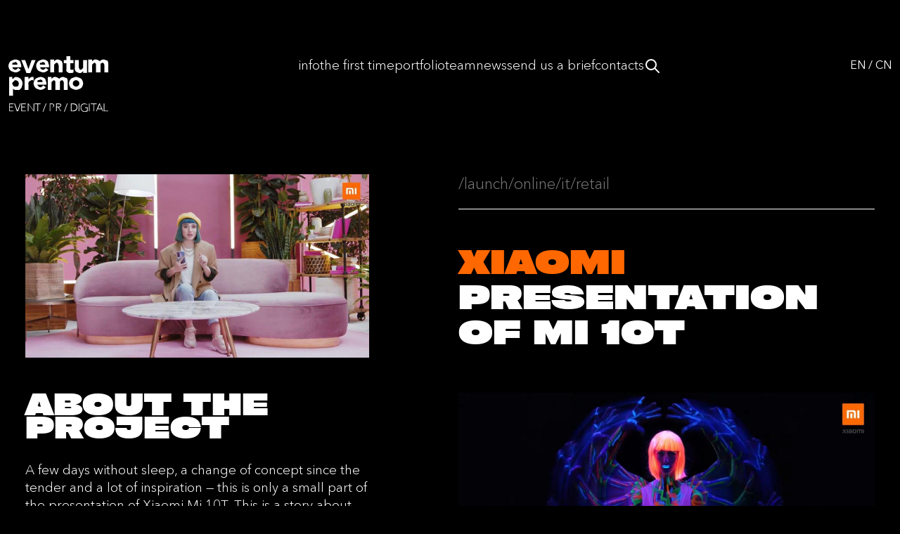

--- FILE ---
content_type: text/html; charset=UTF-8
request_url: https://eventum-premo.com/projects/presentation-xiaomi-mi-10t
body_size: 4577
content:
<!DOCTYPE html>
<html lang="en" dir="ltr">
  <head>
    <!-- Google Tag Manager -->
<script>(function(w,d,s,l,i){w[l]=w[l]||[];w[l].push({'gtm.start':
new Date().getTime(),event:'gtm.js'});var f=d.getElementsByTagName(s)[0],
j=d.createElement(s),dl=l!='dataLayer'?'&l='+l:'';j.async=true;j.src=
'https://www.googletagmanager.com/gtm.js?id='+i+dl;f.parentNode.insertBefore(j,f);
})(window,document,'script','dataLayer','GTM-M3K7CNSB');</script>
<!-- End Google Tag Manager -->
<!-- Google Tag Manager (noscript) -->
<noscript><iframe src="https://www.googletagmanager.com/ns.html?id=GTM-M3K7CNSB"
height="0" width="0" style="display:none;visibility:hidden"></iframe></noscript>
<!-- End Google Tag Manager (noscript) -->
    <meta charset="utf-8" />
<noscript><style>form.antibot * :not(.antibot-message) { display: none !important; }</style>
</noscript><script async src="https://www.googletagmanager.com/gtag/js?id=UA-117497709-1"></script>
<script>window.dataLayer = window.dataLayer || [];function gtag(){dataLayer.push(arguments)};gtag("js", new Date());gtag("config", "UA-117497709-1", {"groups":"default","linker":{"domains":["eventum-premo.ru","eventum-premo.com"]},"anonymize_ip":true,"allow_ad_personalization_signals":false});</script>
<link rel="canonical" href="https://eventum-premo.com/projects/presentation-xiaomi-mi-10t" />
<meta name="robots" content="index, follow" />
<meta name="description" content="PRESENTATION OF XIAOMI MI 10T - This event was arranged by Eventum Premo. Dubai Experiential and Events Agency for smart things brands. Eventum Premo is a leading event management company operating in Dubai, UAE" />
<meta name="news_keywords" content="event management, event marketing, event planning, dubai" />
<meta name="abstract" content="Dubai Experiential and Events Agency for smart things brands. Eventum Premo is a leading event management company operating in Dubai, UAE" />
<meta name="keywords" content="event management, event marketing, event planning, dubai" />
<meta name="rating" content="general" />
<meta name="rights" content="© Eventum Premo" />
<meta name="Generator" content="Drupal 8 (https://www.drupal.org)" />
<meta name="MobileOptimized" content="width" />
<meta name="HandheldFriendly" content="true" />
<meta name="viewport" content="width=device-width, initial-scale=1.0" />
<link rel="shortcut icon" href="/themes/premo3/favicon.ico" type="image/vnd.microsoft.icon" />
<link rel="alternate" hreflang="en" href="https://eventum-premo.com/projects/presentation-xiaomi-mi-10t" />
<link rel="alternate" hreflang="zh-hans" href="https://eventum-premo.com/zh-hans/projects/xiaomi-mi-10t" />
<link rel="revision" href="https://eventum-premo.com/projects/presentation-xiaomi-mi-10t" />

    <title>PRESENTATION OF XIAOMI MI 10T | Arranged by Eventum Premo</title>
    <link rel="stylesheet" media="all" href="/sites/default/files/css/css_PD8nwJvjdzNsUrYZutcKEUmf8DT7yLNLDJ64cWtVsws.css" />
<link rel="stylesheet" media="all" href="/sites/default/files/css/css_s1_1O6OlHRV_DP5HakP7nQDxsqZPBaXMoN87KG2LX98.css" />

    
<!--[if lte IE 8]>
<script src="/sites/default/files/js/js_VtafjXmRvoUgAzqzYTA3Wrjkx9wcWhjP0G4ZnnqRamA.js"></script>
<![endif]-->

  </head>
  <body>
    
    <header id="main-header">
  <div class="container-xxl">
    <div class="row">
      <div class="header">
        <a href="/" class="logo_link">
          <img src="/themes/premo3/img/logo.svg" alt="">
        </a>
                      <div>
          <div>
        <ul class="head__menu">
                  <li class="head__menu__item">
                        <a href="/info" title="Info" data-drupal-link-system-path="node/1761">Info</a>
                                  </li>
                  <li class="head__menu__item">
                        <a href="/first-time" title="First time" data-drupal-link-system-path="node/1760">The first time</a>
                                  </li>
                  <li class="head__menu__item">
                        <a href="/portfolio" title="Portfolio" data-drupal-link-system-path="portfolio">Portfolio</a>
                                  </li>
                  <li class="head__menu__item">
                        <a href="/team" title="team" data-drupal-link-system-path="node/1759">Team</a>
                                  </li>
                  <li class="head__menu__item">
                        <a href="/news" title="News" data-drupal-link-system-path="news">News</a>
                                  </li>
                  <li class="head__menu__item">
                        <a href="/order" title="Send us a brief" data-drupal-link-system-path="node/1762">Send us a brief</a>
                                  </li>
                  <li class="head__menu__item">
                        <a href="/contacts" title="Contacts" data-drupal-link-system-path="node/13">Contacts</a>
                                  </li>
                  <li class="head__menu__item search-btn">
            <svg  xmlns="http://www.w3.org/2000/svg"  width="24"  height="24"  viewBox="0 0 24 24"  fill="none"  stroke="currentColor"  stroke-width="2"  stroke-linecap="round"  stroke-linejoin="round"  class="icon icon-tabler icons-tabler-outline icon-tabler-search"><path stroke="none" d="M0 0h24v24H0z" fill="none"/><path d="M10 10m-7 0a7 7 0 1 0 14 0a7 7 0 1 0 -14 0" /><path d="M21 21l-6 -6" /></svg>
          </li>
        </ul>
        <button class="btn__burger" id="btn_burger">
          <span class="top"></span>
          <span class="bottom"></span>
        </button>
      </div>
  
  <div class="search-block desktop">
    <form action="/search/node" method="get">
      <input type="text" name="keys" class="input__text form-text" value="Venue catalogue">
      <button>
        <svg xmlns="http://www.w3.org/2000/svg" width="24" height="24" viewBox="0 0 24 24" fill="none" stroke="black" stroke-width="2" stroke-linecap="round" stroke-linejoin="round" class="icon icon-tabler icons-tabler-outline icon-tabler-search"><path stroke="none" d="M0 0h24v24H0z" fill="none"></path><path d="M10 10m-7 0a7 7 0 1 0 14 0a7 7 0 1 0 -14 0"></path><path d="M21 21l-6 -6"></path></svg>
      </button>
    </form>
  </div>
</div>

<section  class="language-switcher-language-url" id="block-lang-switcher" role="navigation">
  
  
  <div class="language-switcher-items"><div hreflang="en" data-drupal-link-system-path="node/2074" class="en language-switcher-item is-active"><a href="/projects/presentation-xiaomi-mi-10t" class="language-link is-active" hreflang="en" data-drupal-link-system-path="node/2074">EN</a></div>
                <span class="language-switcher-item-delim">/</span>
          <div hreflang="zh-hans" data-drupal-link-system-path="node/2074" class="zh-hans language-switcher-item"><a href="/zh-hans/projects/xiaomi-mi-10t" class="language-link" hreflang="zh-hans" data-drupal-link-system-path="node/2074">CN</a></div>
          </div>
</section>

              </div>
    </div>
  </div>
</header>

<div  class="wrapper project__page after_header">
      <div data-drupal-messages-fallback class="hidden"></div>
<section  id="block-premo3-content" class="container-xxl">
  
  
  <div class="container-xxl">
    <p class="title_page text-align-center"></p>
    <div class="mt-5">
<section>
  <div class="container-xxl">
    <div class="row row_first">
      <div class="col-12 col-lg-5 wrapper__project__img">
                        <img class="project__img" src="/sites/default/files/styles/projects/public/project/%D1%81%D0%BA%D1%80%D0%B8%D0%BD%D1%88%D0%BE%D1%8210.png?itok=iwqbut-Z" alt="" />


              </div>
      <div class="col-1"></div>
      <div class="col-12 col-lg-6">
        <div class="categories__list">
          
                <div class="categories__item">/launch</div>
              <div class="categories__item">/online</div>
              <div class="categories__item">/IT</div>
              <div class="categories__item">/retail</div>
        
        </div>
        <p class="project_title" style="color: #FF6700">XIAOMI  <span>PRESENTATION OF MI 10T</span></p>
        <p class="project_title_description"></p>
      </div>
    </div>

    <div class="row row_about_project">
      <div class="col-12 col-lg-5">
        <p class="about_project_title">About the project</p>
        <div class="about_project_txt">
            <div><p>A few days without sleep, a change of concept since the tender and a lot of inspiration — this is only a small part of the presentation of Xiaomi Mi 10T. This is a story about the fact that all the boundaries are only in our head.</p>

<p>Endless bright spaces clearly show that creativity can be anything. There are no boundaries in it and absolutely anyone can do anything when there is a cool tool at hand. You can be a brutal photographer in the darkroom, a gentle creator or go to Elbrus in order to shoot your new collection.</p>
</div>
      </div>
      </div>
      <div class="col-1"></div>
      <div class="col-12 col-lg-6 col__project__img_2">
                        <img class="project__img_2" src="/sites/default/files/styles/projects/public/project/81BA80B8BD88BE8225_0.jpg?itok=ySF9PFga" alt="" />


              </div>
    </div>
  </div>

</section>

    <section class="section__project__video">
    <div class="container-xxl">
      <div class="row">
        <div class="col-12">
          <div class="wrapper_project__video">
            <article>
  
      
            <div><iframe src="/media/oembed?url=https%3A//youtu.be/sWU4mdRH408&amp;max_width=0&amp;max_height=0&amp;hash=QC1Q4egDkJPUoLsNo_Mc-YW9-gtvUV4zBKJZXWRF9sE" frameborder="0" allowtransparency width="200" height="113" class="media-oembed-content" title="Российская презентация серии Xiaomi Mi 10T"></iframe>
</div>
      
  </article>

          </div>
        </div>
      </div>
    </div>
  </section>

<section class="section__collage">
  <div class="container-xxl">
    <div class="row">
      <div class="col-12 col__wrapper_collage">
        <div class="wrapper_collage">
                    5
                                                      <a data-fslightbox="first-lightbox" style="position: absolute; top: 85px; left: 200px;" href="/sites/default/files/%25D1%2581%25D0%25BA%25D1%2580%25D0%25B8%25D0%25BD%25D1%2588%25D0%25BE%25D1%25825_0.jpg">
                                    <img class="collage__img" src="/sites/default/files/styles/medium/public/%25D1%2581%25D0%25BA%25D1%2580%25D0%25B8%25D0%25BD%25D1%2588%25D0%25BE%25D1%25825_0.jpg?itok=ovbwhejZ" alt="" />


                      </a>
                                            <a data-fslightbox="first-lightbox" style="position: absolute; top: 62px; left: 400px;" href="/sites/default/files/%25D1%2581%25D0%25BA%25D1%2580%25D0%25B8%25D0%25BD%25D1%2588%25D0%25BE%25D1%258225_0.jpg">
                                    <img class="collage__img" src="/sites/default/files/styles/medium/public/%25D1%2581%25D0%25BA%25D1%2580%25D0%25B8%25D0%25BD%25D1%2588%25D0%25BE%25D1%258225_0.jpg?itok=E2Z9to0l" alt="" />


                      </a>
                                            <a data-fslightbox="first-lightbox" style="position: absolute; top: 187px; left: 600px;" href="/sites/default/files/%25D1%2581%25D0%25BA%25D1%2580%25D0%25B8%25D0%25BD%25D1%2588%25D0%25BE%25D1%258248_0.jpg">
                                    <img class="collage__img" src="/sites/default/files/styles/medium/public/%25D1%2581%25D0%25BA%25D1%2580%25D0%25B8%25D0%25BD%25D1%2588%25D0%25BE%25D1%258248_0.jpg?itok=MIZ93vrv" alt="" />


                      </a>
                                            <a data-fslightbox="first-lightbox" style="position: absolute; top: 62px; left: 800px;" href="/sites/default/files/%25D1%2581%25D0%25BA%25D1%2580%25D0%25B8%25D0%25BD%25D1%2588%25D0%25BE%25D1%258254_0.jpg">
                                    <img class="collage__img" src="/sites/default/files/styles/medium/public/%25D1%2581%25D0%25BA%25D1%2580%25D0%25B8%25D0%25BD%25D1%2588%25D0%25BE%25D1%258254_0.jpg?itok=Ttcq20Ja" alt="" />


                      </a>
                                            <a data-fslightbox="first-lightbox" style="position: absolute; top: 153px; left: 1000px;" href="/sites/default/files/%25D1%2581%25D0%25BA%25D1%2580%25D0%25B8%25D0%25BD%25D1%2588%25D0%25BE%25D1%258269_0.jpg">
                                    <img class="collage__img" src="/sites/default/files/styles/medium/public/%25D1%2581%25D0%25BA%25D1%2580%25D0%25B8%25D0%25BD%25D1%2588%25D0%25BE%25D1%258269_0.jpg?itok=GRVZV5uS" alt="" />


                      </a>
                              </div>
      </div>
    </div>
  </div>
</section>

<section class="section_other_project">
  <div class="container-xxl">
    <div class="row">
      <div class="col-12">
        <div class="title">other PROJECTS</div>
      </div>
    </div>
    <div class="row list__other_project">
              <div class="col-12">
  <a href="/projects/true-tech-day-it-conference" class="item_other_project">
            <img class="other_project_img" src="/sites/default/files/styles/project_prev_next_278_179/public/project/0077.jpg?itok=2ca3NX-y" width="278" height="179" alt="" />


        <div class="other_project_content">
      <div class="categories__list">
        
                <div class="categories__item">/Dubai</div>
              <div class="categories__item">/conference</div>
              <div class="categories__item">/online</div>
              <div class="categories__item">/IT</div>
              <div class="categories__item">/telecom</div>
        
      </div>
      <p class="other_project_title"><span style="color: #E40422">True Tech Day </span>
        IT conference</p>
      <p class="other_project_description"></p>
    </div>
  </a>
</div>

                    <div class="col-12">
  <a href="/projects/haval-conference" class="item_other_project">
            <img class="other_project_img" src="/sites/default/files/styles/project_prev_next_278_179/public/project/grebennikov_342_0.jpg?itok=zCXSMOIn" width="278" height="179" alt="" />


        <div class="other_project_content">
      <div class="categories__list">
        
                <div class="categories__item">/conference</div>
              <div class="categories__item">/corporate event</div>
              <div class="categories__item">/auto</div>
        
      </div>
      <p class="other_project_title"><span style="color: #ACAFB0">HAVAL </span>
        CONFERENCE</p>
      <p class="other_project_description"></p>
    </div>
  </a>
</div>

            <div class="col-12">
        <a href="/order" class="btn__order end_page">send us a brief</a>
      </div>
    </div>
  </div>
</section>
</div>
  </div>
</section>


  <footer>
  <div class="container-xxl">
    <div class="row">
      <div class="col-12">
        <div class="footer__line"></div>
      </div>
    </div>
    <div class="row row__footer_main">
      <div class="col-12 col-lg-7">
        <div></div>

        <div class="wrapper__footer__left_menu">
          <div  id="block-premo3-contacts-footer-left">
  
  
    <ul class="footer__list">
        <li>
      <div class="label">WhatsApp, Telegram</div>
      <a href="tel:+971507624766" class="link">+ 971 507624766</a>
    </li>
    <li>
      <div class="label">Email</div>
      <a href="mailto:go@eventum-premo.com" class="link">go@eventum-premo.com</a>
    </li>
  </ul>
  </div>

          <div class="wrapper__footer__list_right">
            <form action="/search/node" class="wrapper__footer__search for_mob">
              <input type="text" class="footer__search_input" name="keys">
              <button class="footer__btn__search"></button>
            </form>
            <ul class="footer__list">
              <li>
                <div class="label">&nbsp;</div>
                <a href="https://freelance.eventum-premo.com/?_ga=2.192271850.1396034830.1728897135-1528218113.1723751987&amp;_gl=1*1pppz2c*_ga*MTUyODIxODExMy4xNzIzNzUxOTg3*_ga_321DPK4FG0*MTcyODk4NTMyNC41Mi4xLjE3Mjg5ODYxMDMuMC4wLjA." class="link">log in (for freelancers)</a>
              </li>
              <li>
                <div class="label">&nbsp;</div>
                <a href="/wiki" class="link">Wiki</a>
              </li>
            </ul>
          </div>
        </div>
      </div>

      <div class="col-12 col-lg-5 footer__for_desc">
        <form action="/search/node" class="wrapper__footer__search">
          <input type="text" class="footer__search_input" name="keys">
          <button class="footer__btn__search"></button>
        </form>
        <div  id="block-social-menu-footer-en" class="wrapper__footer__right_menu">
  
  
      
              <ul class="footer__list">
                <li>
          <a href="https://vimeo.com/eventumpremo" class="link">Vimeo</a>
        </li>
                <li>
          <a href="https://www.youtube.com/user/eventumpremo" class="link">YouTube</a>
        </li>
              </ul>
          <ul class="footer__list">
                <li>
          <a href="https://behance.net/eventumpremo" class="link">Behance</a>
        </li>
                <li>
          <a href="https://www.instagram.com/inside_eventumpremo_uae" class="link">Instagram</a>
        </li>
              </ul>
          <ul class="footer__list">
                <li>
          <a href="https://ru.pinterest.com/eventumpremo/" class="link">Pinterest</a>
        </li>
              </ul>
      


  </div>

      </div>
    </div>

    <div class="row">
      <div class="col-12">
        <div class="footer__line"></div>
      </div>
    </div>


    <div class="row">
      <div class="col-12 footer__last_line">
        <div></div>
        <div>
          <div  id="block-premo3-copyright">
  
  
      <a href="/privacy-policy" class="footer__line_link">Privacy policy</a>
    
  </div>

          <div class="footer__end-copy"><p>© 2003-2025 Eventum Premo</p></div>
        </div>
      </div>
    </div>
  </div>
</footer>

</div>


    
    <script type="application/json" data-drupal-selector="drupal-settings-json">{"path":{"baseUrl":"\/","scriptPath":null,"pathPrefix":"","currentPath":"node\/2074","currentPathIsAdmin":false,"isFront":false,"currentLanguage":"en"},"pluralDelimiter":"\u0003","suppressDeprecationErrors":true,"ajaxPageState":{"libraries":"core\/html5shiv,eventum_all\/eventum_all_js,google_analytics\/google_analytics,media\/oembed.formatter,premo3\/fslightbox,premo3\/global-scripts,premo3\/global-styling,quiz\/styles,system\/base","theme":"premo3","theme_token":null},"ajaxTrustedUrl":[],"google_analytics":{"account":"UA-117497709-1","trackOutbound":true,"trackMailto":true,"trackDownload":true,"trackDownloadExtensions":"7z|aac|arc|arj|asf|asx|avi|bin|csv|doc(x|m)?|dot(x|m)?|exe|flv|gif|gz|gzip|hqx|jar|jpe?g|js|mp(2|3|4|e?g)|mov(ie)?|msi|msp|pdf|phps|png|ppt(x|m)?|pot(x|m)?|pps(x|m)?|ppam|sld(x|m)?|thmx|qtm?|ra(m|r)?|sea|sit|tar|tgz|torrent|txt|wav|wma|wmv|wpd|xls(x|m|b)?|xlt(x|m)|xlam|xml|z|zip","trackColorbox":true,"trackDomainMode":2,"trackCrossDomains":["eventum-premo.ru","eventum-premo.com"]},"user":{"uid":0,"permissionsHash":"fd6b12b05a9fbaf566f762a1cedad85360ccb0259c0cc488de8375640b9c2857"}}</script>
<script src="/sites/default/files/js/js_CI45Rb6-QCqnKI1W_bzQMuaLLW4QuLiMVlgxab47464.js"></script>

  </body>
</html>


--- FILE ---
content_type: text/css
request_url: https://eventum-premo.com/sites/default/files/css/css_s1_1O6OlHRV_DP5HakP7nQDxsqZPBaXMoN87KG2LX98.css
body_size: 50942
content:
:root,[data-bs-theme=light]{--bs-blue:#0d6efd;--bs-indigo:#6610f2;--bs-purple:#6f42c1;--bs-pink:#d63384;--bs-red:#dc3545;--bs-orange:#fd7e14;--bs-yellow:#ffc107;--bs-green:#198754;--bs-teal:#20c997;--bs-cyan:#0dcaf0;--bs-black:#000;--bs-white:#fff;--bs-gray:#6c757d;--bs-gray-dark:#343a40;--bs-gray-100:#f8f9fa;--bs-gray-200:#e9ecef;--bs-gray-300:#dee2e6;--bs-gray-400:#ced4da;--bs-gray-500:#adb5bd;--bs-gray-600:#6c757d;--bs-gray-700:#495057;--bs-gray-800:#343a40;--bs-gray-900:#212529;--bs-primary:#0d6efd;--bs-secondary:#6c757d;--bs-success:#198754;--bs-info:#0dcaf0;--bs-warning:#ffc107;--bs-danger:#dc3545;--bs-light:#f8f9fa;--bs-dark:#212529;--bs-primary-rgb:13,110,253;--bs-secondary-rgb:108,117,125;--bs-success-rgb:25,135,84;--bs-info-rgb:13,202,240;--bs-warning-rgb:255,193,7;--bs-danger-rgb:220,53,69;--bs-light-rgb:248,249,250;--bs-dark-rgb:33,37,41;--bs-primary-text-emphasis:#052c65;--bs-secondary-text-emphasis:#2b2f32;--bs-success-text-emphasis:#0a3622;--bs-info-text-emphasis:#055160;--bs-warning-text-emphasis:#664d03;--bs-danger-text-emphasis:#58151c;--bs-light-text-emphasis:#495057;--bs-dark-text-emphasis:#495057;--bs-primary-bg-subtle:#cfe2ff;--bs-secondary-bg-subtle:#e2e3e5;--bs-success-bg-subtle:#d1e7dd;--bs-info-bg-subtle:#cff4fc;--bs-warning-bg-subtle:#fff3cd;--bs-danger-bg-subtle:#f8d7da;--bs-light-bg-subtle:#fcfcfd;--bs-dark-bg-subtle:#ced4da;--bs-primary-border-subtle:#9ec5fe;--bs-secondary-border-subtle:#c4c8cb;--bs-success-border-subtle:#a3cfbb;--bs-info-border-subtle:#9eeaf9;--bs-warning-border-subtle:#ffe69c;--bs-danger-border-subtle:#f1aeb5;--bs-light-border-subtle:#e9ecef;--bs-dark-border-subtle:#adb5bd;--bs-white-rgb:255,255,255;--bs-black-rgb:0,0,0;--bs-font-sans-serif:system-ui,-apple-system,"Segoe UI",Roboto,"Helvetica Neue","Noto Sans","Liberation Sans",Arial,sans-serif,"Apple Color Emoji","Segoe UI Emoji","Segoe UI Symbol","Noto Color Emoji";--bs-font-monospace:SFMono-Regular,Menlo,Monaco,Consolas,"Liberation Mono","Courier New",monospace;--bs-gradient:linear-gradient(180deg,rgba(255,255,255,0.15),rgba(255,255,255,0));--bs-body-font-family:var(--bs-font-sans-serif);--bs-body-font-size:1rem;--bs-body-font-weight:400;--bs-body-line-height:1.5;--bs-body-color:#212529;--bs-body-color-rgb:33,37,41;--bs-body-bg:#fff;--bs-body-bg-rgb:255,255,255;--bs-emphasis-color:#000;--bs-emphasis-color-rgb:0,0,0;--bs-secondary-color:rgba(33,37,41,0.75);--bs-secondary-color-rgb:33,37,41;--bs-secondary-bg:#e9ecef;--bs-secondary-bg-rgb:233,236,239;--bs-tertiary-color:rgba(33,37,41,0.5);--bs-tertiary-color-rgb:33,37,41;--bs-tertiary-bg:#f8f9fa;--bs-tertiary-bg-rgb:248,249,250;--bs-heading-color:inherit;--bs-link-color:#0d6efd;--bs-link-color-rgb:13,110,253;--bs-link-decoration:underline;--bs-link-hover-color:#0a58ca;--bs-link-hover-color-rgb:10,88,202;--bs-code-color:#d63384;--bs-highlight-color:#212529;--bs-highlight-bg:#fff3cd;--bs-border-width:1px;--bs-border-style:solid;--bs-border-color:#dee2e6;--bs-border-color-translucent:rgba(0,0,0,0.175);--bs-border-radius:0.375rem;--bs-border-radius-sm:0.25rem;--bs-border-radius-lg:0.5rem;--bs-border-radius-xl:1rem;--bs-border-radius-xxl:2rem;--bs-border-radius-2xl:var(--bs-border-radius-xxl);--bs-border-radius-pill:50rem;--bs-box-shadow:0 0.5rem 1rem rgba(0,0,0,0.15);--bs-box-shadow-sm:0 0.125rem 0.25rem rgba(0,0,0,0.075);--bs-box-shadow-lg:0 1rem 3rem rgba(0,0,0,0.175);--bs-box-shadow-inset:inset 0 1px 2px rgba(0,0,0,0.075);--bs-focus-ring-width:0.25rem;--bs-focus-ring-opacity:0.25;--bs-focus-ring-color:rgba(13,110,253,0.25);--bs-form-valid-color:#198754;--bs-form-valid-border-color:#198754;--bs-form-invalid-color:#dc3545;--bs-form-invalid-border-color:#dc3545}[data-bs-theme=dark]{color-scheme:dark;--bs-body-color:#dee2e6;--bs-body-color-rgb:222,226,230;--bs-body-bg:#212529;--bs-body-bg-rgb:33,37,41;--bs-emphasis-color:#fff;--bs-emphasis-color-rgb:255,255,255;--bs-secondary-color:rgba(222,226,230,0.75);--bs-secondary-color-rgb:222,226,230;--bs-secondary-bg:#343a40;--bs-secondary-bg-rgb:52,58,64;--bs-tertiary-color:rgba(222,226,230,0.5);--bs-tertiary-color-rgb:222,226,230;--bs-tertiary-bg:#2b3035;--bs-tertiary-bg-rgb:43,48,53;--bs-primary-text-emphasis:#6ea8fe;--bs-secondary-text-emphasis:#a7acb1;--bs-success-text-emphasis:#75b798;--bs-info-text-emphasis:#6edff6;--bs-warning-text-emphasis:#ffda6a;--bs-danger-text-emphasis:#ea868f;--bs-light-text-emphasis:#f8f9fa;--bs-dark-text-emphasis:#dee2e6;--bs-primary-bg-subtle:#031633;--bs-secondary-bg-subtle:#161719;--bs-success-bg-subtle:#051b11;--bs-info-bg-subtle:#032830;--bs-warning-bg-subtle:#332701;--bs-danger-bg-subtle:#2c0b0e;--bs-light-bg-subtle:#343a40;--bs-dark-bg-subtle:#1a1d20;--bs-primary-border-subtle:#084298;--bs-secondary-border-subtle:#41464b;--bs-success-border-subtle:#0f5132;--bs-info-border-subtle:#087990;--bs-warning-border-subtle:#997404;--bs-danger-border-subtle:#842029;--bs-light-border-subtle:#495057;--bs-dark-border-subtle:#343a40;--bs-heading-color:inherit;--bs-link-color:#6ea8fe;--bs-link-hover-color:#8bb9fe;--bs-link-color-rgb:110,168,254;--bs-link-hover-color-rgb:139,185,254;--bs-code-color:#e685b5;--bs-highlight-color:#dee2e6;--bs-highlight-bg:#664d03;--bs-border-color:#495057;--bs-border-color-translucent:rgba(255,255,255,0.15);--bs-form-valid-color:#75b798;--bs-form-valid-border-color:#75b798;--bs-form-invalid-color:#ea868f;--bs-form-invalid-border-color:#ea868f}*,::after,::before{box-sizing:border-box}@media (prefers-reduced-motion:no-preference){:root{scroll-behavior:smooth}}body{margin:0;font-family:var(--bs-body-font-family);font-size:var(--bs-body-font-size);font-weight:var(--bs-body-font-weight);line-height:var(--bs-body-line-height);color:var(--bs-body-color);text-align:var(--bs-body-text-align);background-color:var(--bs-body-bg);-webkit-text-size-adjust:100%;-webkit-tap-highlight-color:transparent}hr{margin:1rem 0;color:inherit;border:0;border-top:var(--bs-border-width) solid;opacity:.25}.h1,.h2,.h3,.h4,.h5,.h6,h1,h2,h3,h4,h5,h6{margin-top:0;margin-bottom:.5rem;font-weight:500;line-height:1.2;color:var(--bs-heading-color)}.h1,h1{font-size:calc(1.375rem + 1.5vw)}@media (min-width:1200px){.h1,h1{font-size:2.5rem}}.h2,h2{font-size:calc(1.325rem + .9vw)}@media (min-width:1200px){.h2,h2{font-size:2rem}}.h3,h3{font-size:calc(1.3rem + .6vw)}@media (min-width:1200px){.h3,h3{font-size:1.75rem}}.h4,h4{font-size:calc(1.275rem + .3vw)}@media (min-width:1200px){.h4,h4{font-size:1.5rem}}.h5,h5{font-size:1.25rem}.h6,h6{font-size:1rem}p{margin-top:0;margin-bottom:1rem}abbr[title]{-webkit-text-decoration:underline dotted;text-decoration:underline dotted;cursor:help;-webkit-text-decoration-skip-ink:none;text-decoration-skip-ink:none}address{margin-bottom:1rem;font-style:normal;line-height:inherit}ol,ul{padding-left:2rem}dl,ol,ul{margin-top:0;margin-bottom:1rem}ol ol,ol ul,ul ol,ul ul{margin-bottom:0}dt{font-weight:700}dd{margin-bottom:.5rem;margin-left:0}blockquote{margin:0 0 1rem}b,strong{font-weight:bolder}.small,small{font-size:.875em}.mark,mark{padding:.1875em;color:var(--bs-highlight-color);background-color:var(--bs-highlight-bg)}sub,sup{position:relative;font-size:.75em;line-height:0;vertical-align:baseline}sub{bottom:-.25em}sup{top:-.5em}a{color:rgba(var(--bs-link-color-rgb),var(--bs-link-opacity,1));text-decoration:underline}a:hover{--bs-link-color-rgb:var(--bs-link-hover-color-rgb)}a:not([href]):not([class]),a:not([href]):not([class]):hover{color:inherit;text-decoration:none}code,kbd,pre,samp{font-family:var(--bs-font-monospace);font-size:1em}pre{display:block;margin-top:0;margin-bottom:1rem;overflow:auto;font-size:.875em}pre code{font-size:inherit;color:inherit;word-break:normal}code{font-size:.875em;color:var(--bs-code-color);word-wrap:break-word}a>code{color:inherit}kbd{padding:.1875rem .375rem;font-size:.875em;color:var(--bs-body-bg);background-color:var(--bs-body-color);border-radius:.25rem}kbd kbd{padding:0;font-size:1em}figure{margin:0 0 1rem}img,svg{vertical-align:middle}table{caption-side:bottom;border-collapse:collapse}caption{padding-top:.5rem;padding-bottom:.5rem;color:var(--bs-secondary-color);text-align:left}th{text-align:inherit;text-align:-webkit-match-parent}tbody,td,tfoot,th,thead,tr{border-color:inherit;border-style:solid;border-width:0}label{display:inline-block}button{border-radius:0}button:focus:not(:focus-visible){outline:0}button,input,optgroup,select,textarea{margin:0;font-family:inherit;font-size:inherit;line-height:inherit}button,select{text-transform:none}[role=button]{cursor:pointer}select{word-wrap:normal}select:disabled{opacity:1}[list]:not([type=date]):not([type=datetime-local]):not([type=month]):not([type=week]):not([type=time])::-webkit-calendar-picker-indicator{display:none!important}[type=button],[type=reset],[type=submit],button{-webkit-appearance:button}[type=button]:not(:disabled),[type=reset]:not(:disabled),[type=submit]:not(:disabled),button:not(:disabled){cursor:pointer}::-moz-focus-inner{padding:0;border-style:none}textarea{resize:vertical}fieldset{min-width:0;padding:0;margin:0;border:0}legend{float:left;width:100%;padding:0;margin-bottom:.5rem;font-size:calc(1.275rem + .3vw);line-height:inherit}@media (min-width:1200px){legend{font-size:1.5rem}}legend+*{clear:left}::-webkit-datetime-edit-day-field,::-webkit-datetime-edit-fields-wrapper,::-webkit-datetime-edit-hour-field,::-webkit-datetime-edit-minute,::-webkit-datetime-edit-month-field,::-webkit-datetime-edit-text,::-webkit-datetime-edit-year-field{padding:0}::-webkit-inner-spin-button{height:auto}[type=search]{-webkit-appearance:textfield;outline-offset:-2px}::-webkit-search-decoration{-webkit-appearance:none}::-webkit-color-swatch-wrapper{padding:0}::-webkit-file-upload-button{font:inherit;-webkit-appearance:button}::file-selector-button{font:inherit;-webkit-appearance:button}output{display:inline-block}iframe{border:0}summary{display:list-item;cursor:pointer}progress{vertical-align:baseline}[hidden]{display:none!important}.lead{font-size:1.25rem;font-weight:300}.display-1{font-size:calc(1.625rem + 4.5vw);font-weight:300;line-height:1.2}@media (min-width:1200px){.display-1{font-size:5rem}}.display-2{font-size:calc(1.575rem + 3.9vw);font-weight:300;line-height:1.2}@media (min-width:1200px){.display-2{font-size:4.5rem}}.display-3{font-size:calc(1.525rem + 3.3vw);font-weight:300;line-height:1.2}@media (min-width:1200px){.display-3{font-size:4rem}}.display-4{font-size:calc(1.475rem + 2.7vw);font-weight:300;line-height:1.2}@media (min-width:1200px){.display-4{font-size:3.5rem}}.display-5{font-size:calc(1.425rem + 2.1vw);font-weight:300;line-height:1.2}@media (min-width:1200px){.display-5{font-size:3rem}}.display-6{font-size:calc(1.375rem + 1.5vw);font-weight:300;line-height:1.2}@media (min-width:1200px){.display-6{font-size:2.5rem}}.list-unstyled{padding-left:0;list-style:none}.list-inline{padding-left:0;list-style:none}.list-inline-item{display:inline-block}.list-inline-item:not(:last-child){margin-right:.5rem}.initialism{font-size:.875em;text-transform:uppercase}.blockquote{margin-bottom:1rem;font-size:1.25rem}.blockquote>:last-child{margin-bottom:0}.blockquote-footer{margin-top:-1rem;margin-bottom:1rem;font-size:.875em;color:#6c757d}.blockquote-footer::before{content:"— "}.img-fluid{max-width:100%;height:auto}.img-thumbnail{padding:.25rem;background-color:var(--bs-body-bg);border:var(--bs-border-width) solid var(--bs-border-color);border-radius:var(--bs-border-radius);max-width:100%;height:auto}.figure{display:inline-block}.figure-img{margin-bottom:.5rem;line-height:1}.figure-caption{font-size:.875em;color:var(--bs-secondary-color)}.container,.container-fluid,.container-lg,.container-md,.container-sm,.container-xl,.container-xxl{--bs-gutter-x:1.5rem;--bs-gutter-y:0;width:100%;padding-right:calc(var(--bs-gutter-x) * .5);padding-left:calc(var(--bs-gutter-x) * .5);margin-right:auto;margin-left:auto}@media (min-width:576px){.container,.container-sm{max-width:540px}}@media (min-width:768px){.container,.container-md,.container-sm{max-width:720px}}@media (min-width:992px){.container,.container-lg,.container-md,.container-sm{max-width:960px}}@media (min-width:1200px){.container,.container-lg,.container-md,.container-sm,.container-xl{max-width:1140px}}@media (min-width:1400px){.container,.container-lg,.container-md,.container-sm,.container-xl,.container-xxl{max-width:1320px}}:root{--bs-breakpoint-xs:0;--bs-breakpoint-sm:576px;--bs-breakpoint-md:768px;--bs-breakpoint-lg:992px;--bs-breakpoint-xl:1200px;--bs-breakpoint-xxl:1400px}.row{--bs-gutter-x:1.5rem;--bs-gutter-y:0;display:flex;flex-wrap:wrap;margin-top:calc(-1 * var(--bs-gutter-y));margin-right:calc(-.5 * var(--bs-gutter-x));margin-left:calc(-.5 * var(--bs-gutter-x))}.row>*{flex-shrink:0;width:100%;max-width:100%;padding-right:calc(var(--bs-gutter-x) * .5);padding-left:calc(var(--bs-gutter-x) * .5);margin-top:var(--bs-gutter-y)}.col{flex:1 0 0%}.row-cols-auto>*{flex:0 0 auto;width:auto}.row-cols-1>*{flex:0 0 auto;width:100%}.row-cols-2>*{flex:0 0 auto;width:50%}.row-cols-3>*{flex:0 0 auto;width:33.33333333%}.row-cols-4>*{flex:0 0 auto;width:25%}.row-cols-5>*{flex:0 0 auto;width:20%}.row-cols-6>*{flex:0 0 auto;width:16.66666667%}.col-auto{flex:0 0 auto;width:auto}.col-1{flex:0 0 auto;width:8.33333333%}.col-2{flex:0 0 auto;width:16.66666667%}.col-3{flex:0 0 auto;width:25%}.col-4{flex:0 0 auto;width:33.33333333%}.col-5{flex:0 0 auto;width:41.66666667%}.col-6{flex:0 0 auto;width:50%}.col-7{flex:0 0 auto;width:58.33333333%}.col-8{flex:0 0 auto;width:66.66666667%}.col-9{flex:0 0 auto;width:75%}.col-10{flex:0 0 auto;width:83.33333333%}.col-11{flex:0 0 auto;width:91.66666667%}.col-12{flex:0 0 auto;width:100%}.offset-1{margin-left:8.33333333%}.offset-2{margin-left:16.66666667%}.offset-3{margin-left:25%}.offset-4{margin-left:33.33333333%}.offset-5{margin-left:41.66666667%}.offset-6{margin-left:50%}.offset-7{margin-left:58.33333333%}.offset-8{margin-left:66.66666667%}.offset-9{margin-left:75%}.offset-10{margin-left:83.33333333%}.offset-11{margin-left:91.66666667%}.g-0,.gx-0{--bs-gutter-x:0}.g-0,.gy-0{--bs-gutter-y:0}.g-1,.gx-1{--bs-gutter-x:0.25rem}.g-1,.gy-1{--bs-gutter-y:0.25rem}.g-2,.gx-2{--bs-gutter-x:0.5rem}.g-2,.gy-2{--bs-gutter-y:0.5rem}.g-3,.gx-3{--bs-gutter-x:1rem}.g-3,.gy-3{--bs-gutter-y:1rem}.g-4,.gx-4{--bs-gutter-x:1.5rem}.g-4,.gy-4{--bs-gutter-y:1.5rem}.g-5,.gx-5{--bs-gutter-x:3rem}.g-5,.gy-5{--bs-gutter-y:3rem}@media (min-width:576px){.col-sm{flex:1 0 0%}.row-cols-sm-auto>*{flex:0 0 auto;width:auto}.row-cols-sm-1>*{flex:0 0 auto;width:100%}.row-cols-sm-2>*{flex:0 0 auto;width:50%}.row-cols-sm-3>*{flex:0 0 auto;width:33.33333333%}.row-cols-sm-4>*{flex:0 0 auto;width:25%}.row-cols-sm-5>*{flex:0 0 auto;width:20%}.row-cols-sm-6>*{flex:0 0 auto;width:16.66666667%}.col-sm-auto{flex:0 0 auto;width:auto}.col-sm-1{flex:0 0 auto;width:8.33333333%}.col-sm-2{flex:0 0 auto;width:16.66666667%}.col-sm-3{flex:0 0 auto;width:25%}.col-sm-4{flex:0 0 auto;width:33.33333333%}.col-sm-5{flex:0 0 auto;width:41.66666667%}.col-sm-6{flex:0 0 auto;width:50%}.col-sm-7{flex:0 0 auto;width:58.33333333%}.col-sm-8{flex:0 0 auto;width:66.66666667%}.col-sm-9{flex:0 0 auto;width:75%}.col-sm-10{flex:0 0 auto;width:83.33333333%}.col-sm-11{flex:0 0 auto;width:91.66666667%}.col-sm-12{flex:0 0 auto;width:100%}.offset-sm-0{margin-left:0}.offset-sm-1{margin-left:8.33333333%}.offset-sm-2{margin-left:16.66666667%}.offset-sm-3{margin-left:25%}.offset-sm-4{margin-left:33.33333333%}.offset-sm-5{margin-left:41.66666667%}.offset-sm-6{margin-left:50%}.offset-sm-7{margin-left:58.33333333%}.offset-sm-8{margin-left:66.66666667%}.offset-sm-9{margin-left:75%}.offset-sm-10{margin-left:83.33333333%}.offset-sm-11{margin-left:91.66666667%}.g-sm-0,.gx-sm-0{--bs-gutter-x:0}.g-sm-0,.gy-sm-0{--bs-gutter-y:0}.g-sm-1,.gx-sm-1{--bs-gutter-x:0.25rem}.g-sm-1,.gy-sm-1{--bs-gutter-y:0.25rem}.g-sm-2,.gx-sm-2{--bs-gutter-x:0.5rem}.g-sm-2,.gy-sm-2{--bs-gutter-y:0.5rem}.g-sm-3,.gx-sm-3{--bs-gutter-x:1rem}.g-sm-3,.gy-sm-3{--bs-gutter-y:1rem}.g-sm-4,.gx-sm-4{--bs-gutter-x:1.5rem}.g-sm-4,.gy-sm-4{--bs-gutter-y:1.5rem}.g-sm-5,.gx-sm-5{--bs-gutter-x:3rem}.g-sm-5,.gy-sm-5{--bs-gutter-y:3rem}}@media (min-width:768px){.col-md{flex:1 0 0%}.row-cols-md-auto>*{flex:0 0 auto;width:auto}.row-cols-md-1>*{flex:0 0 auto;width:100%}.row-cols-md-2>*{flex:0 0 auto;width:50%}.row-cols-md-3>*{flex:0 0 auto;width:33.33333333%}.row-cols-md-4>*{flex:0 0 auto;width:25%}.row-cols-md-5>*{flex:0 0 auto;width:20%}.row-cols-md-6>*{flex:0 0 auto;width:16.66666667%}.col-md-auto{flex:0 0 auto;width:auto}.col-md-1{flex:0 0 auto;width:8.33333333%}.col-md-2{flex:0 0 auto;width:16.66666667%}.col-md-3{flex:0 0 auto;width:25%}.col-md-4{flex:0 0 auto;width:33.33333333%}.col-md-5{flex:0 0 auto;width:41.66666667%}.col-md-6{flex:0 0 auto;width:50%}.col-md-7{flex:0 0 auto;width:58.33333333%}.col-md-8{flex:0 0 auto;width:66.66666667%}.col-md-9{flex:0 0 auto;width:75%}.col-md-10{flex:0 0 auto;width:83.33333333%}.col-md-11{flex:0 0 auto;width:91.66666667%}.col-md-12{flex:0 0 auto;width:100%}.offset-md-0{margin-left:0}.offset-md-1{margin-left:8.33333333%}.offset-md-2{margin-left:16.66666667%}.offset-md-3{margin-left:25%}.offset-md-4{margin-left:33.33333333%}.offset-md-5{margin-left:41.66666667%}.offset-md-6{margin-left:50%}.offset-md-7{margin-left:58.33333333%}.offset-md-8{margin-left:66.66666667%}.offset-md-9{margin-left:75%}.offset-md-10{margin-left:83.33333333%}.offset-md-11{margin-left:91.66666667%}.g-md-0,.gx-md-0{--bs-gutter-x:0}.g-md-0,.gy-md-0{--bs-gutter-y:0}.g-md-1,.gx-md-1{--bs-gutter-x:0.25rem}.g-md-1,.gy-md-1{--bs-gutter-y:0.25rem}.g-md-2,.gx-md-2{--bs-gutter-x:0.5rem}.g-md-2,.gy-md-2{--bs-gutter-y:0.5rem}.g-md-3,.gx-md-3{--bs-gutter-x:1rem}.g-md-3,.gy-md-3{--bs-gutter-y:1rem}.g-md-4,.gx-md-4{--bs-gutter-x:1.5rem}.g-md-4,.gy-md-4{--bs-gutter-y:1.5rem}.g-md-5,.gx-md-5{--bs-gutter-x:3rem}.g-md-5,.gy-md-5{--bs-gutter-y:3rem}}@media (min-width:992px){.col-lg{flex:1 0 0%}.row-cols-lg-auto>*{flex:0 0 auto;width:auto}.row-cols-lg-1>*{flex:0 0 auto;width:100%}.row-cols-lg-2>*{flex:0 0 auto;width:50%}.row-cols-lg-3>*{flex:0 0 auto;width:33.33333333%}.row-cols-lg-4>*{flex:0 0 auto;width:25%}.row-cols-lg-5>*{flex:0 0 auto;width:20%}.row-cols-lg-6>*{flex:0 0 auto;width:16.66666667%}.col-lg-auto{flex:0 0 auto;width:auto}.col-lg-1{flex:0 0 auto;width:8.33333333%}.col-lg-2{flex:0 0 auto;width:16.66666667%}.col-lg-3{flex:0 0 auto;width:25%}.col-lg-4{flex:0 0 auto;width:33.33333333%}.col-lg-5{flex:0 0 auto;width:41.66666667%}.col-lg-6{flex:0 0 auto;width:50%}.col-lg-7{flex:0 0 auto;width:58.33333333%}.col-lg-8{flex:0 0 auto;width:66.66666667%}.col-lg-9{flex:0 0 auto;width:75%}.col-lg-10{flex:0 0 auto;width:83.33333333%}.col-lg-11{flex:0 0 auto;width:91.66666667%}.col-lg-12{flex:0 0 auto;width:100%}.offset-lg-0{margin-left:0}.offset-lg-1{margin-left:8.33333333%}.offset-lg-2{margin-left:16.66666667%}.offset-lg-3{margin-left:25%}.offset-lg-4{margin-left:33.33333333%}.offset-lg-5{margin-left:41.66666667%}.offset-lg-6{margin-left:50%}.offset-lg-7{margin-left:58.33333333%}.offset-lg-8{margin-left:66.66666667%}.offset-lg-9{margin-left:75%}.offset-lg-10{margin-left:83.33333333%}.offset-lg-11{margin-left:91.66666667%}.g-lg-0,.gx-lg-0{--bs-gutter-x:0}.g-lg-0,.gy-lg-0{--bs-gutter-y:0}.g-lg-1,.gx-lg-1{--bs-gutter-x:0.25rem}.g-lg-1,.gy-lg-1{--bs-gutter-y:0.25rem}.g-lg-2,.gx-lg-2{--bs-gutter-x:0.5rem}.g-lg-2,.gy-lg-2{--bs-gutter-y:0.5rem}.g-lg-3,.gx-lg-3{--bs-gutter-x:1rem}.g-lg-3,.gy-lg-3{--bs-gutter-y:1rem}.g-lg-4,.gx-lg-4{--bs-gutter-x:1.5rem}.g-lg-4,.gy-lg-4{--bs-gutter-y:1.5rem}.g-lg-5,.gx-lg-5{--bs-gutter-x:3rem}.g-lg-5,.gy-lg-5{--bs-gutter-y:3rem}}@media (min-width:1200px){.col-xl{flex:1 0 0%}.row-cols-xl-auto>*{flex:0 0 auto;width:auto}.row-cols-xl-1>*{flex:0 0 auto;width:100%}.row-cols-xl-2>*{flex:0 0 auto;width:50%}.row-cols-xl-3>*{flex:0 0 auto;width:33.33333333%}.row-cols-xl-4>*{flex:0 0 auto;width:25%}.row-cols-xl-5>*{flex:0 0 auto;width:20%}.row-cols-xl-6>*{flex:0 0 auto;width:16.66666667%}.col-xl-auto{flex:0 0 auto;width:auto}.col-xl-1{flex:0 0 auto;width:8.33333333%}.col-xl-2{flex:0 0 auto;width:16.66666667%}.col-xl-3{flex:0 0 auto;width:25%}.col-xl-4{flex:0 0 auto;width:33.33333333%}.col-xl-5{flex:0 0 auto;width:41.66666667%}.col-xl-6{flex:0 0 auto;width:50%}.col-xl-7{flex:0 0 auto;width:58.33333333%}.col-xl-8{flex:0 0 auto;width:66.66666667%}.col-xl-9{flex:0 0 auto;width:75%}.col-xl-10{flex:0 0 auto;width:83.33333333%}.col-xl-11{flex:0 0 auto;width:91.66666667%}.col-xl-12{flex:0 0 auto;width:100%}.offset-xl-0{margin-left:0}.offset-xl-1{margin-left:8.33333333%}.offset-xl-2{margin-left:16.66666667%}.offset-xl-3{margin-left:25%}.offset-xl-4{margin-left:33.33333333%}.offset-xl-5{margin-left:41.66666667%}.offset-xl-6{margin-left:50%}.offset-xl-7{margin-left:58.33333333%}.offset-xl-8{margin-left:66.66666667%}.offset-xl-9{margin-left:75%}.offset-xl-10{margin-left:83.33333333%}.offset-xl-11{margin-left:91.66666667%}.g-xl-0,.gx-xl-0{--bs-gutter-x:0}.g-xl-0,.gy-xl-0{--bs-gutter-y:0}.g-xl-1,.gx-xl-1{--bs-gutter-x:0.25rem}.g-xl-1,.gy-xl-1{--bs-gutter-y:0.25rem}.g-xl-2,.gx-xl-2{--bs-gutter-x:0.5rem}.g-xl-2,.gy-xl-2{--bs-gutter-y:0.5rem}.g-xl-3,.gx-xl-3{--bs-gutter-x:1rem}.g-xl-3,.gy-xl-3{--bs-gutter-y:1rem}.g-xl-4,.gx-xl-4{--bs-gutter-x:1.5rem}.g-xl-4,.gy-xl-4{--bs-gutter-y:1.5rem}.g-xl-5,.gx-xl-5{--bs-gutter-x:3rem}.g-xl-5,.gy-xl-5{--bs-gutter-y:3rem}}@media (min-width:1400px){.col-xxl{flex:1 0 0%}.row-cols-xxl-auto>*{flex:0 0 auto;width:auto}.row-cols-xxl-1>*{flex:0 0 auto;width:100%}.row-cols-xxl-2>*{flex:0 0 auto;width:50%}.row-cols-xxl-3>*{flex:0 0 auto;width:33.33333333%}.row-cols-xxl-4>*{flex:0 0 auto;width:25%}.row-cols-xxl-5>*{flex:0 0 auto;width:20%}.row-cols-xxl-6>*{flex:0 0 auto;width:16.66666667%}.col-xxl-auto{flex:0 0 auto;width:auto}.col-xxl-1{flex:0 0 auto;width:8.33333333%}.col-xxl-2{flex:0 0 auto;width:16.66666667%}.col-xxl-3{flex:0 0 auto;width:25%}.col-xxl-4{flex:0 0 auto;width:33.33333333%}.col-xxl-5{flex:0 0 auto;width:41.66666667%}.col-xxl-6{flex:0 0 auto;width:50%}.col-xxl-7{flex:0 0 auto;width:58.33333333%}.col-xxl-8{flex:0 0 auto;width:66.66666667%}.col-xxl-9{flex:0 0 auto;width:75%}.col-xxl-10{flex:0 0 auto;width:83.33333333%}.col-xxl-11{flex:0 0 auto;width:91.66666667%}.col-xxl-12{flex:0 0 auto;width:100%}.offset-xxl-0{margin-left:0}.offset-xxl-1{margin-left:8.33333333%}.offset-xxl-2{margin-left:16.66666667%}.offset-xxl-3{margin-left:25%}.offset-xxl-4{margin-left:33.33333333%}.offset-xxl-5{margin-left:41.66666667%}.offset-xxl-6{margin-left:50%}.offset-xxl-7{margin-left:58.33333333%}.offset-xxl-8{margin-left:66.66666667%}.offset-xxl-9{margin-left:75%}.offset-xxl-10{margin-left:83.33333333%}.offset-xxl-11{margin-left:91.66666667%}.g-xxl-0,.gx-xxl-0{--bs-gutter-x:0}.g-xxl-0,.gy-xxl-0{--bs-gutter-y:0}.g-xxl-1,.gx-xxl-1{--bs-gutter-x:0.25rem}.g-xxl-1,.gy-xxl-1{--bs-gutter-y:0.25rem}.g-xxl-2,.gx-xxl-2{--bs-gutter-x:0.5rem}.g-xxl-2,.gy-xxl-2{--bs-gutter-y:0.5rem}.g-xxl-3,.gx-xxl-3{--bs-gutter-x:1rem}.g-xxl-3,.gy-xxl-3{--bs-gutter-y:1rem}.g-xxl-4,.gx-xxl-4{--bs-gutter-x:1.5rem}.g-xxl-4,.gy-xxl-4{--bs-gutter-y:1.5rem}.g-xxl-5,.gx-xxl-5{--bs-gutter-x:3rem}.g-xxl-5,.gy-xxl-5{--bs-gutter-y:3rem}}.table{--bs-table-color-type:initial;--bs-table-bg-type:initial;--bs-table-color-state:initial;--bs-table-bg-state:initial;--bs-table-color:var(--bs-emphasis-color);--bs-table-bg:var(--bs-body-bg);--bs-table-border-color:var(--bs-border-color);--bs-table-accent-bg:transparent;--bs-table-striped-color:var(--bs-emphasis-color);--bs-table-striped-bg:rgba(var(--bs-emphasis-color-rgb),0.05);--bs-table-active-color:var(--bs-emphasis-color);--bs-table-active-bg:rgba(var(--bs-emphasis-color-rgb),0.1);--bs-table-hover-color:var(--bs-emphasis-color);--bs-table-hover-bg:rgba(var(--bs-emphasis-color-rgb),0.075);width:100%;margin-bottom:1rem;vertical-align:top;border-color:var(--bs-table-border-color)}.table>:not(caption)>*>*{padding:.5rem .5rem;color:var(--bs-table-color-state,var(--bs-table-color-type,var(--bs-table-color)));background-color:var(--bs-table-bg);border-bottom-width:var(--bs-border-width);box-shadow:inset 0 0 0 9999px var(--bs-table-bg-state,var(--bs-table-bg-type,var(--bs-table-accent-bg)))}.table>tbody{vertical-align:inherit}.table>thead{vertical-align:bottom}.table-group-divider{border-top:calc(var(--bs-border-width) * 2) solid currentcolor}.caption-top{caption-side:top}.table-sm>:not(caption)>*>*{padding:.25rem .25rem}.table-bordered>:not(caption)>*{border-width:var(--bs-border-width) 0}.table-bordered>:not(caption)>*>*{border-width:0 var(--bs-border-width)}.table-borderless>:not(caption)>*>*{border-bottom-width:0}.table-borderless>:not(:first-child){border-top-width:0}.table-striped>tbody>tr:nth-of-type(odd)>*{--bs-table-color-type:var(--bs-table-striped-color);--bs-table-bg-type:var(--bs-table-striped-bg)}.table-striped-columns>:not(caption)>tr>:nth-child(2n){--bs-table-color-type:var(--bs-table-striped-color);--bs-table-bg-type:var(--bs-table-striped-bg)}.table-active{--bs-table-color-state:var(--bs-table-active-color);--bs-table-bg-state:var(--bs-table-active-bg)}.table-hover>tbody>tr:hover>*{--bs-table-color-state:var(--bs-table-hover-color);--bs-table-bg-state:var(--bs-table-hover-bg)}.table-primary{--bs-table-color:#000;--bs-table-bg:#cfe2ff;--bs-table-border-color:#a6b5cc;--bs-table-striped-bg:#c5d7f2;--bs-table-striped-color:#000;--bs-table-active-bg:#bacbe6;--bs-table-active-color:#000;--bs-table-hover-bg:#bfd1ec;--bs-table-hover-color:#000;color:var(--bs-table-color);border-color:var(--bs-table-border-color)}.table-secondary{--bs-table-color:#000;--bs-table-bg:#e2e3e5;--bs-table-border-color:#b5b6b7;--bs-table-striped-bg:#d7d8da;--bs-table-striped-color:#000;--bs-table-active-bg:#cbccce;--bs-table-active-color:#000;--bs-table-hover-bg:#d1d2d4;--bs-table-hover-color:#000;color:var(--bs-table-color);border-color:var(--bs-table-border-color)}.table-success{--bs-table-color:#000;--bs-table-bg:#d1e7dd;--bs-table-border-color:#a7b9b1;--bs-table-striped-bg:#c7dbd2;--bs-table-striped-color:#000;--bs-table-active-bg:#bcd0c7;--bs-table-active-color:#000;--bs-table-hover-bg:#c1d6cc;--bs-table-hover-color:#000;color:var(--bs-table-color);border-color:var(--bs-table-border-color)}.table-info{--bs-table-color:#000;--bs-table-bg:#cff4fc;--bs-table-border-color:#a6c3ca;--bs-table-striped-bg:#c5e8ef;--bs-table-striped-color:#000;--bs-table-active-bg:#badce3;--bs-table-active-color:#000;--bs-table-hover-bg:#bfe2e9;--bs-table-hover-color:#000;color:var(--bs-table-color);border-color:var(--bs-table-border-color)}.table-warning{--bs-table-color:#000;--bs-table-bg:#fff3cd;--bs-table-border-color:#ccc2a4;--bs-table-striped-bg:#f2e7c3;--bs-table-striped-color:#000;--bs-table-active-bg:#e6dbb9;--bs-table-active-color:#000;--bs-table-hover-bg:#ece1be;--bs-table-hover-color:#000;color:var(--bs-table-color);border-color:var(--bs-table-border-color)}.table-danger{--bs-table-color:#000;--bs-table-bg:#f8d7da;--bs-table-border-color:#c6acae;--bs-table-striped-bg:#eccccf;--bs-table-striped-color:#000;--bs-table-active-bg:#dfc2c4;--bs-table-active-color:#000;--bs-table-hover-bg:#e5c7ca;--bs-table-hover-color:#000;color:var(--bs-table-color);border-color:var(--bs-table-border-color)}.table-light{--bs-table-color:#000;--bs-table-bg:#f8f9fa;--bs-table-border-color:#c6c7c8;--bs-table-striped-bg:#ecedee;--bs-table-striped-color:#000;--bs-table-active-bg:#dfe0e1;--bs-table-active-color:#000;--bs-table-hover-bg:#e5e6e7;--bs-table-hover-color:#000;color:var(--bs-table-color);border-color:var(--bs-table-border-color)}.table-dark{--bs-table-color:#fff;--bs-table-bg:#212529;--bs-table-border-color:#4d5154;--bs-table-striped-bg:#2c3034;--bs-table-striped-color:#fff;--bs-table-active-bg:#373b3e;--bs-table-active-color:#fff;--bs-table-hover-bg:#323539;--bs-table-hover-color:#fff;color:var(--bs-table-color);border-color:var(--bs-table-border-color)}.table-responsive{overflow-x:auto;-webkit-overflow-scrolling:touch}@media (max-width:575.98px){.table-responsive-sm{overflow-x:auto;-webkit-overflow-scrolling:touch}}@media (max-width:767.98px){.table-responsive-md{overflow-x:auto;-webkit-overflow-scrolling:touch}}@media (max-width:991.98px){.table-responsive-lg{overflow-x:auto;-webkit-overflow-scrolling:touch}}@media (max-width:1199.98px){.table-responsive-xl{overflow-x:auto;-webkit-overflow-scrolling:touch}}@media (max-width:1399.98px){.table-responsive-xxl{overflow-x:auto;-webkit-overflow-scrolling:touch}}.form-label{margin-bottom:.5rem}.col-form-label{padding-top:calc(.375rem + var(--bs-border-width));padding-bottom:calc(.375rem + var(--bs-border-width));margin-bottom:0;font-size:inherit;line-height:1.5}.col-form-label-lg{padding-top:calc(.5rem + var(--bs-border-width));padding-bottom:calc(.5rem + var(--bs-border-width));font-size:1.25rem}.col-form-label-sm{padding-top:calc(.25rem + var(--bs-border-width));padding-bottom:calc(.25rem + var(--bs-border-width));font-size:.875rem}.form-text{margin-top:.25rem;font-size:.875em;color:var(--bs-secondary-color)}.form-control{display:block;width:100%;padding:.375rem .75rem;font-size:1rem;font-weight:400;line-height:1.5;color:var(--bs-body-color);-webkit-appearance:none;-moz-appearance:none;appearance:none;background-color:var(--bs-body-bg);background-clip:padding-box;border:var(--bs-border-width) solid var(--bs-border-color);border-radius:var(--bs-border-radius);transition:border-color .15s ease-in-out,box-shadow .15s ease-in-out}@media (prefers-reduced-motion:reduce){.form-control{transition:none}}.form-control[type=file]{overflow:hidden}.form-control[type=file]:not(:disabled):not([readonly]){cursor:pointer}.form-control:focus{color:var(--bs-body-color);background-color:var(--bs-body-bg);border-color:#86b7fe;outline:0;box-shadow:0 0 0 .25rem rgba(13,110,253,.25)}.form-control::-webkit-date-and-time-value{min-width:85px;height:1.5em;margin:0}.form-control::-webkit-datetime-edit{display:block;padding:0}.form-control::-moz-placeholder{color:var(--bs-secondary-color);opacity:1}.form-control::placeholder{color:var(--bs-secondary-color);opacity:1}.form-control:disabled{background-color:var(--bs-secondary-bg);opacity:1}.form-control::-webkit-file-upload-button{padding:.375rem .75rem;margin:-.375rem -.75rem;-webkit-margin-end:.75rem;margin-inline-end:.75rem;color:var(--bs-body-color);background-color:var(--bs-tertiary-bg);pointer-events:none;border-color:inherit;border-style:solid;border-width:0;border-inline-end-width:var(--bs-border-width);border-radius:0;-webkit-transition:color .15s ease-in-out,background-color .15s ease-in-out,border-color .15s ease-in-out,box-shadow .15s ease-in-out;transition:color .15s ease-in-out,background-color .15s ease-in-out,border-color .15s ease-in-out,box-shadow .15s ease-in-out}.form-control::file-selector-button{padding:.375rem .75rem;margin:-.375rem -.75rem;-webkit-margin-end:.75rem;margin-inline-end:.75rem;color:var(--bs-body-color);background-color:var(--bs-tertiary-bg);pointer-events:none;border-color:inherit;border-style:solid;border-width:0;border-inline-end-width:var(--bs-border-width);border-radius:0;transition:color .15s ease-in-out,background-color .15s ease-in-out,border-color .15s ease-in-out,box-shadow .15s ease-in-out}@media (prefers-reduced-motion:reduce){.form-control::-webkit-file-upload-button{-webkit-transition:none;transition:none}.form-control::file-selector-button{transition:none}}.form-control:hover:not(:disabled):not([readonly])::-webkit-file-upload-button{background-color:var(--bs-secondary-bg)}.form-control:hover:not(:disabled):not([readonly])::file-selector-button{background-color:var(--bs-secondary-bg)}.form-control-plaintext{display:block;width:100%;padding:.375rem 0;margin-bottom:0;line-height:1.5;color:var(--bs-body-color);background-color:transparent;border:solid transparent;border-width:var(--bs-border-width) 0}.form-control-plaintext:focus{outline:0}.form-control-plaintext.form-control-lg,.form-control-plaintext.form-control-sm{padding-right:0;padding-left:0}.form-control-sm{min-height:calc(1.5em + .5rem + calc(var(--bs-border-width) * 2));padding:.25rem .5rem;font-size:.875rem;border-radius:var(--bs-border-radius-sm)}.form-control-sm::-webkit-file-upload-button{padding:.25rem .5rem;margin:-.25rem -.5rem;-webkit-margin-end:.5rem;margin-inline-end:.5rem}.form-control-sm::file-selector-button{padding:.25rem .5rem;margin:-.25rem -.5rem;-webkit-margin-end:.5rem;margin-inline-end:.5rem}.form-control-lg{min-height:calc(1.5em + 1rem + calc(var(--bs-border-width) * 2));padding:.5rem 1rem;font-size:1.25rem;border-radius:var(--bs-border-radius-lg)}.form-control-lg::-webkit-file-upload-button{padding:.5rem 1rem;margin:-.5rem -1rem;-webkit-margin-end:1rem;margin-inline-end:1rem}.form-control-lg::file-selector-button{padding:.5rem 1rem;margin:-.5rem -1rem;-webkit-margin-end:1rem;margin-inline-end:1rem}textarea.form-control{min-height:calc(1.5em + .75rem + calc(var(--bs-border-width) * 2))}textarea.form-control-sm{min-height:calc(1.5em + .5rem + calc(var(--bs-border-width) * 2))}textarea.form-control-lg{min-height:calc(1.5em + 1rem + calc(var(--bs-border-width) * 2))}.form-control-color{width:3rem;height:calc(1.5em + .75rem + calc(var(--bs-border-width) * 2));padding:.375rem}.form-control-color:not(:disabled):not([readonly]){cursor:pointer}.form-control-color::-moz-color-swatch{border:0!important;border-radius:var(--bs-border-radius)}.form-control-color::-webkit-color-swatch{border:0!important;border-radius:var(--bs-border-radius)}.form-control-color.form-control-sm{height:calc(1.5em + .5rem + calc(var(--bs-border-width) * 2))}.form-control-color.form-control-lg{height:calc(1.5em + 1rem + calc(var(--bs-border-width) * 2))}.form-select{--bs-form-select-bg-img:url("data:image/svg+xml,%3csvg xmlns='http://www.w3.org/2000/svg' viewBox='0 0 16 16'%3e%3cpath fill='none' stroke='%23343a40' stroke-linecap='round' stroke-linejoin='round' stroke-width='2' d='m2 5 6 6 6-6'/%3e%3c/svg%3e");display:block;width:100%;padding:.375rem 2.25rem .375rem .75rem;font-size:1rem;font-weight:400;line-height:1.5;color:var(--bs-body-color);-webkit-appearance:none;-moz-appearance:none;appearance:none;background-color:var(--bs-body-bg);background-image:var(--bs-form-select-bg-img),var(--bs-form-select-bg-icon,none);background-repeat:no-repeat;background-position:right .75rem center;background-size:16px 12px;border:var(--bs-border-width) solid var(--bs-border-color);border-radius:var(--bs-border-radius);transition:border-color .15s ease-in-out,box-shadow .15s ease-in-out}@media (prefers-reduced-motion:reduce){.form-select{transition:none}}.form-select:focus{border-color:#86b7fe;outline:0;box-shadow:0 0 0 .25rem rgba(13,110,253,.25)}.form-select[multiple],.form-select[size]:not([size="1"]){padding-right:.75rem;background-image:none}.form-select:disabled{background-color:var(--bs-secondary-bg)}.form-select:-moz-focusring{color:transparent;text-shadow:0 0 0 var(--bs-body-color)}.form-select-sm{padding-top:.25rem;padding-bottom:.25rem;padding-left:.5rem;font-size:.875rem;border-radius:var(--bs-border-radius-sm)}.form-select-lg{padding-top:.5rem;padding-bottom:.5rem;padding-left:1rem;font-size:1.25rem;border-radius:var(--bs-border-radius-lg)}[data-bs-theme=dark] .form-select{--bs-form-select-bg-img:url("data:image/svg+xml,%3csvg xmlns='http://www.w3.org/2000/svg' viewBox='0 0 16 16'%3e%3cpath fill='none' stroke='%23dee2e6' stroke-linecap='round' stroke-linejoin='round' stroke-width='2' d='m2 5 6 6 6-6'/%3e%3c/svg%3e")}.form-check{display:block;min-height:1.5rem;padding-left:1.5em;margin-bottom:.125rem}.form-check .form-check-input{float:left;margin-left:-1.5em}.form-check-reverse{padding-right:1.5em;padding-left:0;text-align:right}.form-check-reverse .form-check-input{float:right;margin-right:-1.5em;margin-left:0}.form-check-input{--bs-form-check-bg:var(--bs-body-bg);flex-shrink:0;width:1em;height:1em;margin-top:.25em;vertical-align:top;-webkit-appearance:none;-moz-appearance:none;appearance:none;background-color:var(--bs-form-check-bg);background-image:var(--bs-form-check-bg-image);background-repeat:no-repeat;background-position:center;background-size:contain;border:var(--bs-border-width) solid var(--bs-border-color);-webkit-print-color-adjust:exact;color-adjust:exact;print-color-adjust:exact}.form-check-input[type=checkbox]{border-radius:.25em}.form-check-input[type=radio]{border-radius:50%}.form-check-input:active{filter:brightness(90%)}.form-check-input:focus{border-color:#86b7fe;outline:0;box-shadow:0 0 0 .25rem rgba(13,110,253,.25)}.form-check-input:checked{background-color:#0d6efd;border-color:#0d6efd}.form-check-input:checked[type=checkbox]{--bs-form-check-bg-image:url("data:image/svg+xml,%3csvg xmlns='http://www.w3.org/2000/svg' viewBox='0 0 20 20'%3e%3cpath fill='none' stroke='%23fff' stroke-linecap='round' stroke-linejoin='round' stroke-width='3' d='m6 10 3 3 6-6'/%3e%3c/svg%3e")}.form-check-input:checked[type=radio]{--bs-form-check-bg-image:url("data:image/svg+xml,%3csvg xmlns='http://www.w3.org/2000/svg' viewBox='-4 -4 8 8'%3e%3ccircle r='2' fill='%23fff'/%3e%3c/svg%3e")}.form-check-input[type=checkbox]:indeterminate{background-color:#0d6efd;border-color:#0d6efd;--bs-form-check-bg-image:url("data:image/svg+xml,%3csvg xmlns='http://www.w3.org/2000/svg' viewBox='0 0 20 20'%3e%3cpath fill='none' stroke='%23fff' stroke-linecap='round' stroke-linejoin='round' stroke-width='3' d='M6 10h8'/%3e%3c/svg%3e")}.form-check-input:disabled{pointer-events:none;filter:none;opacity:.5}.form-check-input:disabled~.form-check-label,.form-check-input[disabled]~.form-check-label{cursor:default;opacity:.5}.form-switch{padding-left:2.5em}.form-switch .form-check-input{--bs-form-switch-bg:url("data:image/svg+xml,%3csvg xmlns='http://www.w3.org/2000/svg' viewBox='-4 -4 8 8'%3e%3ccircle r='3' fill='rgba%280, 0, 0, 0.25%29'/%3e%3c/svg%3e");width:2em;margin-left:-2.5em;background-image:var(--bs-form-switch-bg);background-position:left center;border-radius:2em;transition:background-position .15s ease-in-out}@media (prefers-reduced-motion:reduce){.form-switch .form-check-input{transition:none}}.form-switch .form-check-input:focus{--bs-form-switch-bg:url("data:image/svg+xml,%3csvg xmlns='http://www.w3.org/2000/svg' viewBox='-4 -4 8 8'%3e%3ccircle r='3' fill='%2386b7fe'/%3e%3c/svg%3e")}.form-switch .form-check-input:checked{background-position:right center;--bs-form-switch-bg:url("data:image/svg+xml,%3csvg xmlns='http://www.w3.org/2000/svg' viewBox='-4 -4 8 8'%3e%3ccircle r='3' fill='%23fff'/%3e%3c/svg%3e")}.form-switch.form-check-reverse{padding-right:2.5em;padding-left:0}.form-switch.form-check-reverse .form-check-input{margin-right:-2.5em;margin-left:0}.form-check-inline{display:inline-block;margin-right:1rem}.btn-check{position:absolute;clip:rect(0,0,0,0);pointer-events:none}.btn-check:disabled+.btn,.btn-check[disabled]+.btn{pointer-events:none;filter:none;opacity:.65}[data-bs-theme=dark] .form-switch .form-check-input:not(:checked):not(:focus){--bs-form-switch-bg:url("data:image/svg+xml,%3csvg xmlns='http://www.w3.org/2000/svg' viewBox='-4 -4 8 8'%3e%3ccircle r='3' fill='rgba%28255, 255, 255, 0.25%29'/%3e%3c/svg%3e")}.form-range{width:100%;height:1.5rem;padding:0;-webkit-appearance:none;-moz-appearance:none;appearance:none;background-color:transparent}.form-range:focus{outline:0}.form-range:focus::-webkit-slider-thumb{box-shadow:0 0 0 1px #fff,0 0 0 .25rem rgba(13,110,253,.25)}.form-range:focus::-moz-range-thumb{box-shadow:0 0 0 1px #fff,0 0 0 .25rem rgba(13,110,253,.25)}.form-range::-moz-focus-outer{border:0}.form-range::-webkit-slider-thumb{width:1rem;height:1rem;margin-top:-.25rem;-webkit-appearance:none;appearance:none;background-color:#0d6efd;border:0;border-radius:1rem;-webkit-transition:background-color .15s ease-in-out,border-color .15s ease-in-out,box-shadow .15s ease-in-out;transition:background-color .15s ease-in-out,border-color .15s ease-in-out,box-shadow .15s ease-in-out}@media (prefers-reduced-motion:reduce){.form-range::-webkit-slider-thumb{-webkit-transition:none;transition:none}}.form-range::-webkit-slider-thumb:active{background-color:#b6d4fe}.form-range::-webkit-slider-runnable-track{width:100%;height:.5rem;color:transparent;cursor:pointer;background-color:var(--bs-secondary-bg);border-color:transparent;border-radius:1rem}.form-range::-moz-range-thumb{width:1rem;height:1rem;-moz-appearance:none;appearance:none;background-color:#0d6efd;border:0;border-radius:1rem;-moz-transition:background-color .15s ease-in-out,border-color .15s ease-in-out,box-shadow .15s ease-in-out;transition:background-color .15s ease-in-out,border-color .15s ease-in-out,box-shadow .15s ease-in-out}@media (prefers-reduced-motion:reduce){.form-range::-moz-range-thumb{-moz-transition:none;transition:none}}.form-range::-moz-range-thumb:active{background-color:#b6d4fe}.form-range::-moz-range-track{width:100%;height:.5rem;color:transparent;cursor:pointer;background-color:var(--bs-secondary-bg);border-color:transparent;border-radius:1rem}.form-range:disabled{pointer-events:none}.form-range:disabled::-webkit-slider-thumb{background-color:var(--bs-secondary-color)}.form-range:disabled::-moz-range-thumb{background-color:var(--bs-secondary-color)}.form-floating{position:relative}.form-floating>.form-control,.form-floating>.form-control-plaintext,.form-floating>.form-select{height:calc(3.5rem + calc(var(--bs-border-width) * 2));min-height:calc(3.5rem + calc(var(--bs-border-width) * 2));line-height:1.25}.form-floating>label{position:absolute;top:0;left:0;z-index:2;height:100%;padding:1rem .75rem;overflow:hidden;text-align:start;text-overflow:ellipsis;white-space:nowrap;pointer-events:none;border:var(--bs-border-width) solid transparent;transform-origin:0 0;transition:opacity .1s ease-in-out,transform .1s ease-in-out}@media (prefers-reduced-motion:reduce){.form-floating>label{transition:none}}.form-floating>.form-control,.form-floating>.form-control-plaintext{padding:1rem .75rem}.form-floating>.form-control-plaintext::-moz-placeholder,.form-floating>.form-control::-moz-placeholder{color:transparent}.form-floating>.form-control-plaintext::placeholder,.form-floating>.form-control::placeholder{color:transparent}.form-floating>.form-control-plaintext:not(:-moz-placeholder-shown),.form-floating>.form-control:not(:-moz-placeholder-shown){padding-top:1.625rem;padding-bottom:.625rem}.form-floating>.form-control-plaintext:focus,.form-floating>.form-control-plaintext:not(:placeholder-shown),.form-floating>.form-control:focus,.form-floating>.form-control:not(:placeholder-shown){padding-top:1.625rem;padding-bottom:.625rem}.form-floating>.form-control-plaintext:-webkit-autofill,.form-floating>.form-control:-webkit-autofill{padding-top:1.625rem;padding-bottom:.625rem}.form-floating>.form-select{padding-top:1.625rem;padding-bottom:.625rem}.form-floating>.form-control:not(:-moz-placeholder-shown)~label{color:rgba(var(--bs-body-color-rgb),.65);transform:scale(.85) translateY(-.5rem) translateX(.15rem)}.form-floating>.form-control-plaintext~label,.form-floating>.form-control:focus~label,.form-floating>.form-control:not(:placeholder-shown)~label,.form-floating>.form-select~label{color:rgba(var(--bs-body-color-rgb),.65);transform:scale(.85) translateY(-.5rem) translateX(.15rem)}.form-floating>.form-control:not(:-moz-placeholder-shown)~label::after{position:absolute;inset:1rem 0.375rem;z-index:-1;height:1.5em;content:"";background-color:var(--bs-body-bg);border-radius:var(--bs-border-radius)}.form-floating>.form-control-plaintext~label::after,.form-floating>.form-control:focus~label::after,.form-floating>.form-control:not(:placeholder-shown)~label::after,.form-floating>.form-select~label::after{position:absolute;inset:1rem 0.375rem;z-index:-1;height:1.5em;content:"";background-color:var(--bs-body-bg);border-radius:var(--bs-border-radius)}.form-floating>.form-control:-webkit-autofill~label{color:rgba(var(--bs-body-color-rgb),.65);transform:scale(.85) translateY(-.5rem) translateX(.15rem)}.form-floating>.form-control-plaintext~label{border-width:var(--bs-border-width) 0}.form-floating>.form-control:disabled~label,.form-floating>:disabled~label{color:#6c757d}.form-floating>.form-control:disabled~label::after,.form-floating>:disabled~label::after{background-color:var(--bs-secondary-bg)}.input-group{position:relative;display:flex;flex-wrap:wrap;align-items:stretch;width:100%}.input-group>.form-control,.input-group>.form-floating,.input-group>.form-select{position:relative;flex:1 1 auto;width:1%;min-width:0}.input-group>.form-control:focus,.input-group>.form-floating:focus-within,.input-group>.form-select:focus{z-index:5}.input-group .btn{position:relative;z-index:2}.input-group .btn:focus{z-index:5}.input-group-text{display:flex;align-items:center;padding:.375rem .75rem;font-size:1rem;font-weight:400;line-height:1.5;color:var(--bs-body-color);text-align:center;white-space:nowrap;background-color:var(--bs-tertiary-bg);border:var(--bs-border-width) solid var(--bs-border-color);border-radius:var(--bs-border-radius)}.input-group-lg>.btn,.input-group-lg>.form-control,.input-group-lg>.form-select,.input-group-lg>.input-group-text{padding:.5rem 1rem;font-size:1.25rem;border-radius:var(--bs-border-radius-lg)}.input-group-sm>.btn,.input-group-sm>.form-control,.input-group-sm>.form-select,.input-group-sm>.input-group-text{padding:.25rem .5rem;font-size:.875rem;border-radius:var(--bs-border-radius-sm)}.input-group-lg>.form-select,.input-group-sm>.form-select{padding-right:3rem}.input-group:not(.has-validation)>.dropdown-toggle:nth-last-child(n+3),.input-group:not(.has-validation)>.form-floating:not(:last-child)>.form-control,.input-group:not(.has-validation)>.form-floating:not(:last-child)>.form-select,.input-group:not(.has-validation)>:not(:last-child):not(.dropdown-toggle):not(.dropdown-menu):not(.form-floating){border-top-right-radius:0;border-bottom-right-radius:0}.input-group.has-validation>.dropdown-toggle:nth-last-child(n+4),.input-group.has-validation>.form-floating:nth-last-child(n+3)>.form-control,.input-group.has-validation>.form-floating:nth-last-child(n+3)>.form-select,.input-group.has-validation>:nth-last-child(n+3):not(.dropdown-toggle):not(.dropdown-menu):not(.form-floating){border-top-right-radius:0;border-bottom-right-radius:0}.input-group>:not(:first-child):not(.dropdown-menu):not(.valid-tooltip):not(.valid-feedback):not(.invalid-tooltip):not(.invalid-feedback){margin-left:calc(var(--bs-border-width) * -1);border-top-left-radius:0;border-bottom-left-radius:0}.input-group>.form-floating:not(:first-child)>.form-control,.input-group>.form-floating:not(:first-child)>.form-select{border-top-left-radius:0;border-bottom-left-radius:0}.valid-feedback{display:none;width:100%;margin-top:.25rem;font-size:.875em;color:var(--bs-form-valid-color)}.valid-tooltip{position:absolute;top:100%;z-index:5;display:none;max-width:100%;padding:.25rem .5rem;margin-top:.1rem;font-size:.875rem;color:#fff;background-color:var(--bs-success);border-radius:var(--bs-border-radius)}.is-valid~.valid-feedback,.is-valid~.valid-tooltip,.was-validated :valid~.valid-feedback,.was-validated :valid~.valid-tooltip{display:block}.form-control.is-valid,.was-validated .form-control:valid{border-color:var(--bs-form-valid-border-color);padding-right:calc(1.5em + .75rem);background-image:url("data:image/svg+xml,%3csvg xmlns='http://www.w3.org/2000/svg' viewBox='0 0 8 8'%3e%3cpath fill='%23198754' d='M2.3 6.73.6 4.53c-.4-1.04.46-1.4 1.1-.8l1.1 1.4 3.4-3.8c.6-.63 1.6-.27 1.2.7l-4 4.6c-.43.5-.8.4-1.1.1z'/%3e%3c/svg%3e");background-repeat:no-repeat;background-position:right calc(.375em + .1875rem) center;background-size:calc(.75em + .375rem) calc(.75em + .375rem)}.form-control.is-valid:focus,.was-validated .form-control:valid:focus{border-color:var(--bs-form-valid-border-color);box-shadow:0 0 0 .25rem rgba(var(--bs-success-rgb),.25)}.was-validated textarea.form-control:valid,textarea.form-control.is-valid{padding-right:calc(1.5em + .75rem);background-position:top calc(.375em + .1875rem) right calc(.375em + .1875rem)}.form-select.is-valid,.was-validated .form-select:valid{border-color:var(--bs-form-valid-border-color)}.form-select.is-valid:not([multiple]):not([size]),.form-select.is-valid:not([multiple])[size="1"],.was-validated .form-select:valid:not([multiple]):not([size]),.was-validated .form-select:valid:not([multiple])[size="1"]{--bs-form-select-bg-icon:url("data:image/svg+xml,%3csvg xmlns='http://www.w3.org/2000/svg' viewBox='0 0 8 8'%3e%3cpath fill='%23198754' d='M2.3 6.73.6 4.53c-.4-1.04.46-1.4 1.1-.8l1.1 1.4 3.4-3.8c.6-.63 1.6-.27 1.2.7l-4 4.6c-.43.5-.8.4-1.1.1z'/%3e%3c/svg%3e");padding-right:4.125rem;background-position:right .75rem center,center right 2.25rem;background-size:16px 12px,calc(.75em + .375rem) calc(.75em + .375rem)}.form-select.is-valid:focus,.was-validated .form-select:valid:focus{border-color:var(--bs-form-valid-border-color);box-shadow:0 0 0 .25rem rgba(var(--bs-success-rgb),.25)}.form-control-color.is-valid,.was-validated .form-control-color:valid{width:calc(3rem + calc(1.5em + .75rem))}.form-check-input.is-valid,.was-validated .form-check-input:valid{border-color:var(--bs-form-valid-border-color)}.form-check-input.is-valid:checked,.was-validated .form-check-input:valid:checked{background-color:var(--bs-form-valid-color)}.form-check-input.is-valid:focus,.was-validated .form-check-input:valid:focus{box-shadow:0 0 0 .25rem rgba(var(--bs-success-rgb),.25)}.form-check-input.is-valid~.form-check-label,.was-validated .form-check-input:valid~.form-check-label{color:var(--bs-form-valid-color)}.form-check-inline .form-check-input~.valid-feedback{margin-left:.5em}.input-group>.form-control:not(:focus).is-valid,.input-group>.form-floating:not(:focus-within).is-valid,.input-group>.form-select:not(:focus).is-valid,.was-validated .input-group>.form-control:not(:focus):valid,.was-validated .input-group>.form-floating:not(:focus-within):valid,.was-validated .input-group>.form-select:not(:focus):valid{z-index:3}.invalid-feedback{display:none;width:100%;margin-top:.25rem;font-size:.875em;color:var(--bs-form-invalid-color)}.invalid-tooltip{position:absolute;top:100%;z-index:5;display:none;max-width:100%;padding:.25rem .5rem;margin-top:.1rem;font-size:.875rem;color:#fff;background-color:var(--bs-danger);border-radius:var(--bs-border-radius)}.is-invalid~.invalid-feedback,.is-invalid~.invalid-tooltip,.was-validated :invalid~.invalid-feedback,.was-validated :invalid~.invalid-tooltip{display:block}.form-control.is-invalid,.was-validated .form-control:invalid{border-color:var(--bs-form-invalid-border-color);padding-right:calc(1.5em + .75rem);background-image:url("data:image/svg+xml,%3csvg xmlns='http://www.w3.org/2000/svg' viewBox='0 0 12 12' width='12' height='12' fill='none' stroke='%23dc3545'%3e%3ccircle cx='6' cy='6' r='4.5'/%3e%3cpath stroke-linejoin='round' d='M5.8 3.6h.4L6 6.5z'/%3e%3ccircle cx='6' cy='8.2' r='.6' fill='%23dc3545' stroke='none'/%3e%3c/svg%3e");background-repeat:no-repeat;background-position:right calc(.375em + .1875rem) center;background-size:calc(.75em + .375rem) calc(.75em + .375rem)}.form-control.is-invalid:focus,.was-validated .form-control:invalid:focus{border-color:var(--bs-form-invalid-border-color);box-shadow:0 0 0 .25rem rgba(var(--bs-danger-rgb),.25)}.was-validated textarea.form-control:invalid,textarea.form-control.is-invalid{padding-right:calc(1.5em + .75rem);background-position:top calc(.375em + .1875rem) right calc(.375em + .1875rem)}.form-select.is-invalid,.was-validated .form-select:invalid{border-color:var(--bs-form-invalid-border-color)}.form-select.is-invalid:not([multiple]):not([size]),.form-select.is-invalid:not([multiple])[size="1"],.was-validated .form-select:invalid:not([multiple]):not([size]),.was-validated .form-select:invalid:not([multiple])[size="1"]{--bs-form-select-bg-icon:url("data:image/svg+xml,%3csvg xmlns='http://www.w3.org/2000/svg' viewBox='0 0 12 12' width='12' height='12' fill='none' stroke='%23dc3545'%3e%3ccircle cx='6' cy='6' r='4.5'/%3e%3cpath stroke-linejoin='round' d='M5.8 3.6h.4L6 6.5z'/%3e%3ccircle cx='6' cy='8.2' r='.6' fill='%23dc3545' stroke='none'/%3e%3c/svg%3e");padding-right:4.125rem;background-position:right .75rem center,center right 2.25rem;background-size:16px 12px,calc(.75em + .375rem) calc(.75em + .375rem)}.form-select.is-invalid:focus,.was-validated .form-select:invalid:focus{border-color:var(--bs-form-invalid-border-color);box-shadow:0 0 0 .25rem rgba(var(--bs-danger-rgb),.25)}.form-control-color.is-invalid,.was-validated .form-control-color:invalid{width:calc(3rem + calc(1.5em + .75rem))}.form-check-input.is-invalid,.was-validated .form-check-input:invalid{border-color:var(--bs-form-invalid-border-color)}.form-check-input.is-invalid:checked,.was-validated .form-check-input:invalid:checked{background-color:var(--bs-form-invalid-color)}.form-check-input.is-invalid:focus,.was-validated .form-check-input:invalid:focus{box-shadow:0 0 0 .25rem rgba(var(--bs-danger-rgb),.25)}.form-check-input.is-invalid~.form-check-label,.was-validated .form-check-input:invalid~.form-check-label{color:var(--bs-form-invalid-color)}.form-check-inline .form-check-input~.invalid-feedback{margin-left:.5em}.input-group>.form-control:not(:focus).is-invalid,.input-group>.form-floating:not(:focus-within).is-invalid,.input-group>.form-select:not(:focus).is-invalid,.was-validated .input-group>.form-control:not(:focus):invalid,.was-validated .input-group>.form-floating:not(:focus-within):invalid,.was-validated .input-group>.form-select:not(:focus):invalid{z-index:4}.btn{--bs-btn-padding-x:0.75rem;--bs-btn-padding-y:0.375rem;--bs-btn-font-family:;--bs-btn-font-size:1rem;--bs-btn-font-weight:400;--bs-btn-line-height:1.5;--bs-btn-color:var(--bs-body-color);--bs-btn-bg:transparent;--bs-btn-border-width:var(--bs-border-width);--bs-btn-border-color:transparent;--bs-btn-border-radius:var(--bs-border-radius);--bs-btn-hover-border-color:transparent;--bs-btn-box-shadow:inset 0 1px 0 rgba(255,255,255,0.15),0 1px 1px rgba(0,0,0,0.075);--bs-btn-disabled-opacity:0.65;--bs-btn-focus-box-shadow:0 0 0 0.25rem rgba(var(--bs-btn-focus-shadow-rgb),.5);display:inline-block;padding:var(--bs-btn-padding-y) var(--bs-btn-padding-x);font-family:var(--bs-btn-font-family);font-size:var(--bs-btn-font-size);font-weight:var(--bs-btn-font-weight);line-height:var(--bs-btn-line-height);color:var(--bs-btn-color);text-align:center;text-decoration:none;vertical-align:middle;cursor:pointer;-webkit-user-select:none;-moz-user-select:none;user-select:none;border:var(--bs-btn-border-width) solid var(--bs-btn-border-color);border-radius:var(--bs-btn-border-radius);background-color:var(--bs-btn-bg);transition:color .15s ease-in-out,background-color .15s ease-in-out,border-color .15s ease-in-out,box-shadow .15s ease-in-out}@media (prefers-reduced-motion:reduce){.btn{transition:none}}.btn:hover{color:var(--bs-btn-hover-color);background-color:var(--bs-btn-hover-bg);border-color:var(--bs-btn-hover-border-color)}.btn-check+.btn:hover{color:var(--bs-btn-color);background-color:var(--bs-btn-bg);border-color:var(--bs-btn-border-color)}.btn:focus-visible{color:var(--bs-btn-hover-color);background-color:var(--bs-btn-hover-bg);border-color:var(--bs-btn-hover-border-color);outline:0;box-shadow:var(--bs-btn-focus-box-shadow)}.btn-check:focus-visible+.btn{border-color:var(--bs-btn-hover-border-color);outline:0;box-shadow:var(--bs-btn-focus-box-shadow)}.btn-check:checked+.btn,.btn.active,.btn.show,.btn:first-child:active,:not(.btn-check)+.btn:active{color:var(--bs-btn-active-color);background-color:var(--bs-btn-active-bg);border-color:var(--bs-btn-active-border-color)}.btn-check:checked+.btn:focus-visible,.btn.active:focus-visible,.btn.show:focus-visible,.btn:first-child:active:focus-visible,:not(.btn-check)+.btn:active:focus-visible{box-shadow:var(--bs-btn-focus-box-shadow)}.btn.disabled,.btn:disabled,fieldset:disabled .btn{color:var(--bs-btn-disabled-color);pointer-events:none;background-color:var(--bs-btn-disabled-bg);border-color:var(--bs-btn-disabled-border-color);opacity:var(--bs-btn-disabled-opacity)}.btn-primary{--bs-btn-color:#fff;--bs-btn-bg:#0d6efd;--bs-btn-border-color:#0d6efd;--bs-btn-hover-color:#fff;--bs-btn-hover-bg:#0b5ed7;--bs-btn-hover-border-color:#0a58ca;--bs-btn-focus-shadow-rgb:49,132,253;--bs-btn-active-color:#fff;--bs-btn-active-bg:#0a58ca;--bs-btn-active-border-color:#0a53be;--bs-btn-active-shadow:inset 0 3px 5px rgba(0,0,0,0.125);--bs-btn-disabled-color:#fff;--bs-btn-disabled-bg:#0d6efd;--bs-btn-disabled-border-color:#0d6efd}.btn-secondary{--bs-btn-color:#fff;--bs-btn-bg:#6c757d;--bs-btn-border-color:#6c757d;--bs-btn-hover-color:#fff;--bs-btn-hover-bg:#5c636a;--bs-btn-hover-border-color:#565e64;--bs-btn-focus-shadow-rgb:130,138,145;--bs-btn-active-color:#fff;--bs-btn-active-bg:#565e64;--bs-btn-active-border-color:#51585e;--bs-btn-active-shadow:inset 0 3px 5px rgba(0,0,0,0.125);--bs-btn-disabled-color:#fff;--bs-btn-disabled-bg:#6c757d;--bs-btn-disabled-border-color:#6c757d}.btn-success{--bs-btn-color:#fff;--bs-btn-bg:#198754;--bs-btn-border-color:#198754;--bs-btn-hover-color:#fff;--bs-btn-hover-bg:#157347;--bs-btn-hover-border-color:#146c43;--bs-btn-focus-shadow-rgb:60,153,110;--bs-btn-active-color:#fff;--bs-btn-active-bg:#146c43;--bs-btn-active-border-color:#13653f;--bs-btn-active-shadow:inset 0 3px 5px rgba(0,0,0,0.125);--bs-btn-disabled-color:#fff;--bs-btn-disabled-bg:#198754;--bs-btn-disabled-border-color:#198754}.btn-info{--bs-btn-color:#000;--bs-btn-bg:#0dcaf0;--bs-btn-border-color:#0dcaf0;--bs-btn-hover-color:#000;--bs-btn-hover-bg:#31d2f2;--bs-btn-hover-border-color:#25cff2;--bs-btn-focus-shadow-rgb:11,172,204;--bs-btn-active-color:#000;--bs-btn-active-bg:#3dd5f3;--bs-btn-active-border-color:#25cff2;--bs-btn-active-shadow:inset 0 3px 5px rgba(0,0,0,0.125);--bs-btn-disabled-color:#000;--bs-btn-disabled-bg:#0dcaf0;--bs-btn-disabled-border-color:#0dcaf0}.btn-warning{--bs-btn-color:#000;--bs-btn-bg:#ffc107;--bs-btn-border-color:#ffc107;--bs-btn-hover-color:#000;--bs-btn-hover-bg:#ffca2c;--bs-btn-hover-border-color:#ffc720;--bs-btn-focus-shadow-rgb:217,164,6;--bs-btn-active-color:#000;--bs-btn-active-bg:#ffcd39;--bs-btn-active-border-color:#ffc720;--bs-btn-active-shadow:inset 0 3px 5px rgba(0,0,0,0.125);--bs-btn-disabled-color:#000;--bs-btn-disabled-bg:#ffc107;--bs-btn-disabled-border-color:#ffc107}.btn-danger{--bs-btn-color:#fff;--bs-btn-bg:#dc3545;--bs-btn-border-color:#dc3545;--bs-btn-hover-color:#fff;--bs-btn-hover-bg:#bb2d3b;--bs-btn-hover-border-color:#b02a37;--bs-btn-focus-shadow-rgb:225,83,97;--bs-btn-active-color:#fff;--bs-btn-active-bg:#b02a37;--bs-btn-active-border-color:#a52834;--bs-btn-active-shadow:inset 0 3px 5px rgba(0,0,0,0.125);--bs-btn-disabled-color:#fff;--bs-btn-disabled-bg:#dc3545;--bs-btn-disabled-border-color:#dc3545}.btn-light{--bs-btn-color:#000;--bs-btn-bg:#f8f9fa;--bs-btn-border-color:#f8f9fa;--bs-btn-hover-color:#000;--bs-btn-hover-bg:#d3d4d5;--bs-btn-hover-border-color:#c6c7c8;--bs-btn-focus-shadow-rgb:211,212,213;--bs-btn-active-color:#000;--bs-btn-active-bg:#c6c7c8;--bs-btn-active-border-color:#babbbc;--bs-btn-active-shadow:inset 0 3px 5px rgba(0,0,0,0.125);--bs-btn-disabled-color:#000;--bs-btn-disabled-bg:#f8f9fa;--bs-btn-disabled-border-color:#f8f9fa}.btn-dark{--bs-btn-color:#fff;--bs-btn-bg:#212529;--bs-btn-border-color:#212529;--bs-btn-hover-color:#fff;--bs-btn-hover-bg:#424649;--bs-btn-hover-border-color:#373b3e;--bs-btn-focus-shadow-rgb:66,70,73;--bs-btn-active-color:#fff;--bs-btn-active-bg:#4d5154;--bs-btn-active-border-color:#373b3e;--bs-btn-active-shadow:inset 0 3px 5px rgba(0,0,0,0.125);--bs-btn-disabled-color:#fff;--bs-btn-disabled-bg:#212529;--bs-btn-disabled-border-color:#212529}.btn-outline-primary{--bs-btn-color:#0d6efd;--bs-btn-border-color:#0d6efd;--bs-btn-hover-color:#fff;--bs-btn-hover-bg:#0d6efd;--bs-btn-hover-border-color:#0d6efd;--bs-btn-focus-shadow-rgb:13,110,253;--bs-btn-active-color:#fff;--bs-btn-active-bg:#0d6efd;--bs-btn-active-border-color:#0d6efd;--bs-btn-active-shadow:inset 0 3px 5px rgba(0,0,0,0.125);--bs-btn-disabled-color:#0d6efd;--bs-btn-disabled-bg:transparent;--bs-btn-disabled-border-color:#0d6efd;--bs-gradient:none}.btn-outline-secondary{--bs-btn-color:#6c757d;--bs-btn-border-color:#6c757d;--bs-btn-hover-color:#fff;--bs-btn-hover-bg:#6c757d;--bs-btn-hover-border-color:#6c757d;--bs-btn-focus-shadow-rgb:108,117,125;--bs-btn-active-color:#fff;--bs-btn-active-bg:#6c757d;--bs-btn-active-border-color:#6c757d;--bs-btn-active-shadow:inset 0 3px 5px rgba(0,0,0,0.125);--bs-btn-disabled-color:#6c757d;--bs-btn-disabled-bg:transparent;--bs-btn-disabled-border-color:#6c757d;--bs-gradient:none}.btn-outline-success{--bs-btn-color:#198754;--bs-btn-border-color:#198754;--bs-btn-hover-color:#fff;--bs-btn-hover-bg:#198754;--bs-btn-hover-border-color:#198754;--bs-btn-focus-shadow-rgb:25,135,84;--bs-btn-active-color:#fff;--bs-btn-active-bg:#198754;--bs-btn-active-border-color:#198754;--bs-btn-active-shadow:inset 0 3px 5px rgba(0,0,0,0.125);--bs-btn-disabled-color:#198754;--bs-btn-disabled-bg:transparent;--bs-btn-disabled-border-color:#198754;--bs-gradient:none}.btn-outline-info{--bs-btn-color:#0dcaf0;--bs-btn-border-color:#0dcaf0;--bs-btn-hover-color:#000;--bs-btn-hover-bg:#0dcaf0;--bs-btn-hover-border-color:#0dcaf0;--bs-btn-focus-shadow-rgb:13,202,240;--bs-btn-active-color:#000;--bs-btn-active-bg:#0dcaf0;--bs-btn-active-border-color:#0dcaf0;--bs-btn-active-shadow:inset 0 3px 5px rgba(0,0,0,0.125);--bs-btn-disabled-color:#0dcaf0;--bs-btn-disabled-bg:transparent;--bs-btn-disabled-border-color:#0dcaf0;--bs-gradient:none}.btn-outline-warning{--bs-btn-color:#ffc107;--bs-btn-border-color:#ffc107;--bs-btn-hover-color:#000;--bs-btn-hover-bg:#ffc107;--bs-btn-hover-border-color:#ffc107;--bs-btn-focus-shadow-rgb:255,193,7;--bs-btn-active-color:#000;--bs-btn-active-bg:#ffc107;--bs-btn-active-border-color:#ffc107;--bs-btn-active-shadow:inset 0 3px 5px rgba(0,0,0,0.125);--bs-btn-disabled-color:#ffc107;--bs-btn-disabled-bg:transparent;--bs-btn-disabled-border-color:#ffc107;--bs-gradient:none}.btn-outline-danger{--bs-btn-color:#dc3545;--bs-btn-border-color:#dc3545;--bs-btn-hover-color:#fff;--bs-btn-hover-bg:#dc3545;--bs-btn-hover-border-color:#dc3545;--bs-btn-focus-shadow-rgb:220,53,69;--bs-btn-active-color:#fff;--bs-btn-active-bg:#dc3545;--bs-btn-active-border-color:#dc3545;--bs-btn-active-shadow:inset 0 3px 5px rgba(0,0,0,0.125);--bs-btn-disabled-color:#dc3545;--bs-btn-disabled-bg:transparent;--bs-btn-disabled-border-color:#dc3545;--bs-gradient:none}.btn-outline-light{--bs-btn-color:#f8f9fa;--bs-btn-border-color:#f8f9fa;--bs-btn-hover-color:#000;--bs-btn-hover-bg:#f8f9fa;--bs-btn-hover-border-color:#f8f9fa;--bs-btn-focus-shadow-rgb:248,249,250;--bs-btn-active-color:#000;--bs-btn-active-bg:#f8f9fa;--bs-btn-active-border-color:#f8f9fa;--bs-btn-active-shadow:inset 0 3px 5px rgba(0,0,0,0.125);--bs-btn-disabled-color:#f8f9fa;--bs-btn-disabled-bg:transparent;--bs-btn-disabled-border-color:#f8f9fa;--bs-gradient:none}.btn-outline-dark{--bs-btn-color:#212529;--bs-btn-border-color:#212529;--bs-btn-hover-color:#fff;--bs-btn-hover-bg:#212529;--bs-btn-hover-border-color:#212529;--bs-btn-focus-shadow-rgb:33,37,41;--bs-btn-active-color:#fff;--bs-btn-active-bg:#212529;--bs-btn-active-border-color:#212529;--bs-btn-active-shadow:inset 0 3px 5px rgba(0,0,0,0.125);--bs-btn-disabled-color:#212529;--bs-btn-disabled-bg:transparent;--bs-btn-disabled-border-color:#212529;--bs-gradient:none}.btn-link{--bs-btn-font-weight:400;--bs-btn-color:var(--bs-link-color);--bs-btn-bg:transparent;--bs-btn-border-color:transparent;--bs-btn-hover-color:var(--bs-link-hover-color);--bs-btn-hover-border-color:transparent;--bs-btn-active-color:var(--bs-link-hover-color);--bs-btn-active-border-color:transparent;--bs-btn-disabled-color:#6c757d;--bs-btn-disabled-border-color:transparent;--bs-btn-box-shadow:0 0 0 #000;--bs-btn-focus-shadow-rgb:49,132,253;text-decoration:underline}.btn-link:focus-visible{color:var(--bs-btn-color)}.btn-link:hover{color:var(--bs-btn-hover-color)}.btn-group-lg>.btn,.btn-lg{--bs-btn-padding-y:0.5rem;--bs-btn-padding-x:1rem;--bs-btn-font-size:1.25rem;--bs-btn-border-radius:var(--bs-border-radius-lg)}.btn-group-sm>.btn,.btn-sm{--bs-btn-padding-y:0.25rem;--bs-btn-padding-x:0.5rem;--bs-btn-font-size:0.875rem;--bs-btn-border-radius:var(--bs-border-radius-sm)}.fade{transition:opacity .15s linear}@media (prefers-reduced-motion:reduce){.fade{transition:none}}.fade:not(.show){opacity:0}.collapse:not(.show){display:none}.collapsing{height:0;overflow:hidden;transition:height .35s ease}@media (prefers-reduced-motion:reduce){.collapsing{transition:none}}.collapsing.collapse-horizontal{width:0;height:auto;transition:width .35s ease}@media (prefers-reduced-motion:reduce){.collapsing.collapse-horizontal{transition:none}}.dropdown,.dropdown-center,.dropend,.dropstart,.dropup,.dropup-center{position:relative}.dropdown-toggle{white-space:nowrap}.dropdown-toggle::after{display:inline-block;margin-left:.255em;vertical-align:.255em;content:"";border-top:.3em solid;border-right:.3em solid transparent;border-bottom:0;border-left:.3em solid transparent}.dropdown-toggle:empty::after{margin-left:0}.dropdown-menu{--bs-dropdown-zindex:1000;--bs-dropdown-min-width:10rem;--bs-dropdown-padding-x:0;--bs-dropdown-padding-y:0.5rem;--bs-dropdown-spacer:0.125rem;--bs-dropdown-font-size:1rem;--bs-dropdown-color:var(--bs-body-color);--bs-dropdown-bg:var(--bs-body-bg);--bs-dropdown-border-color:var(--bs-border-color-translucent);--bs-dropdown-border-radius:var(--bs-border-radius);--bs-dropdown-border-width:var(--bs-border-width);--bs-dropdown-inner-border-radius:calc(var(--bs-border-radius) - var(--bs-border-width));--bs-dropdown-divider-bg:var(--bs-border-color-translucent);--bs-dropdown-divider-margin-y:0.5rem;--bs-dropdown-box-shadow:var(--bs-box-shadow);--bs-dropdown-link-color:var(--bs-body-color);--bs-dropdown-link-hover-color:var(--bs-body-color);--bs-dropdown-link-hover-bg:var(--bs-tertiary-bg);--bs-dropdown-link-active-color:#fff;--bs-dropdown-link-active-bg:#0d6efd;--bs-dropdown-link-disabled-color:var(--bs-tertiary-color);--bs-dropdown-item-padding-x:1rem;--bs-dropdown-item-padding-y:0.25rem;--bs-dropdown-header-color:#6c757d;--bs-dropdown-header-padding-x:1rem;--bs-dropdown-header-padding-y:0.5rem;position:absolute;z-index:var(--bs-dropdown-zindex);display:none;min-width:var(--bs-dropdown-min-width);padding:var(--bs-dropdown-padding-y) var(--bs-dropdown-padding-x);margin:0;font-size:var(--bs-dropdown-font-size);color:var(--bs-dropdown-color);text-align:left;list-style:none;background-color:var(--bs-dropdown-bg);background-clip:padding-box;border:var(--bs-dropdown-border-width) solid var(--bs-dropdown-border-color);border-radius:var(--bs-dropdown-border-radius)}.dropdown-menu[data-bs-popper]{top:100%;left:0;margin-top:var(--bs-dropdown-spacer)}.dropdown-menu-start{--bs-position:start}.dropdown-menu-start[data-bs-popper]{right:auto;left:0}.dropdown-menu-end{--bs-position:end}.dropdown-menu-end[data-bs-popper]{right:0;left:auto}@media (min-width:576px){.dropdown-menu-sm-start{--bs-position:start}.dropdown-menu-sm-start[data-bs-popper]{right:auto;left:0}.dropdown-menu-sm-end{--bs-position:end}.dropdown-menu-sm-end[data-bs-popper]{right:0;left:auto}}@media (min-width:768px){.dropdown-menu-md-start{--bs-position:start}.dropdown-menu-md-start[data-bs-popper]{right:auto;left:0}.dropdown-menu-md-end{--bs-position:end}.dropdown-menu-md-end[data-bs-popper]{right:0;left:auto}}@media (min-width:992px){.dropdown-menu-lg-start{--bs-position:start}.dropdown-menu-lg-start[data-bs-popper]{right:auto;left:0}.dropdown-menu-lg-end{--bs-position:end}.dropdown-menu-lg-end[data-bs-popper]{right:0;left:auto}}@media (min-width:1200px){.dropdown-menu-xl-start{--bs-position:start}.dropdown-menu-xl-start[data-bs-popper]{right:auto;left:0}.dropdown-menu-xl-end{--bs-position:end}.dropdown-menu-xl-end[data-bs-popper]{right:0;left:auto}}@media (min-width:1400px){.dropdown-menu-xxl-start{--bs-position:start}.dropdown-menu-xxl-start[data-bs-popper]{right:auto;left:0}.dropdown-menu-xxl-end{--bs-position:end}.dropdown-menu-xxl-end[data-bs-popper]{right:0;left:auto}}.dropup .dropdown-menu[data-bs-popper]{top:auto;bottom:100%;margin-top:0;margin-bottom:var(--bs-dropdown-spacer)}.dropup .dropdown-toggle::after{display:inline-block;margin-left:.255em;vertical-align:.255em;content:"";border-top:0;border-right:.3em solid transparent;border-bottom:.3em solid;border-left:.3em solid transparent}.dropup .dropdown-toggle:empty::after{margin-left:0}.dropend .dropdown-menu[data-bs-popper]{top:0;right:auto;left:100%;margin-top:0;margin-left:var(--bs-dropdown-spacer)}.dropend .dropdown-toggle::after{display:inline-block;margin-left:.255em;vertical-align:.255em;content:"";border-top:.3em solid transparent;border-right:0;border-bottom:.3em solid transparent;border-left:.3em solid}.dropend .dropdown-toggle:empty::after{margin-left:0}.dropend .dropdown-toggle::after{vertical-align:0}.dropstart .dropdown-menu[data-bs-popper]{top:0;right:100%;left:auto;margin-top:0;margin-right:var(--bs-dropdown-spacer)}.dropstart .dropdown-toggle::after{display:inline-block;margin-left:.255em;vertical-align:.255em;content:""}.dropstart .dropdown-toggle::after{display:none}.dropstart .dropdown-toggle::before{display:inline-block;margin-right:.255em;vertical-align:.255em;content:"";border-top:.3em solid transparent;border-right:.3em solid;border-bottom:.3em solid transparent}.dropstart .dropdown-toggle:empty::after{margin-left:0}.dropstart .dropdown-toggle::before{vertical-align:0}.dropdown-divider{height:0;margin:var(--bs-dropdown-divider-margin-y) 0;overflow:hidden;border-top:1px solid var(--bs-dropdown-divider-bg);opacity:1}.dropdown-item{display:block;width:100%;padding:var(--bs-dropdown-item-padding-y) var(--bs-dropdown-item-padding-x);clear:both;font-weight:400;color:var(--bs-dropdown-link-color);text-align:inherit;text-decoration:none;white-space:nowrap;background-color:transparent;border:0;border-radius:var(--bs-dropdown-item-border-radius,0)}.dropdown-item:focus,.dropdown-item:hover{color:var(--bs-dropdown-link-hover-color);background-color:var(--bs-dropdown-link-hover-bg)}.dropdown-item.active,.dropdown-item:active{color:var(--bs-dropdown-link-active-color);text-decoration:none;background-color:var(--bs-dropdown-link-active-bg)}.dropdown-item.disabled,.dropdown-item:disabled{color:var(--bs-dropdown-link-disabled-color);pointer-events:none;background-color:transparent}.dropdown-menu.show{display:block}.dropdown-header{display:block;padding:var(--bs-dropdown-header-padding-y) var(--bs-dropdown-header-padding-x);margin-bottom:0;font-size:.875rem;color:var(--bs-dropdown-header-color);white-space:nowrap}.dropdown-item-text{display:block;padding:var(--bs-dropdown-item-padding-y) var(--bs-dropdown-item-padding-x);color:var(--bs-dropdown-link-color)}.dropdown-menu-dark{--bs-dropdown-color:#dee2e6;--bs-dropdown-bg:#343a40;--bs-dropdown-border-color:var(--bs-border-color-translucent);--bs-dropdown-box-shadow:;--bs-dropdown-link-color:#dee2e6;--bs-dropdown-link-hover-color:#fff;--bs-dropdown-divider-bg:var(--bs-border-color-translucent);--bs-dropdown-link-hover-bg:rgba(255,255,255,0.15);--bs-dropdown-link-active-color:#fff;--bs-dropdown-link-active-bg:#0d6efd;--bs-dropdown-link-disabled-color:#adb5bd;--bs-dropdown-header-color:#adb5bd}.btn-group,.btn-group-vertical{position:relative;display:inline-flex;vertical-align:middle}.btn-group-vertical>.btn,.btn-group>.btn{position:relative;flex:1 1 auto}.btn-group-vertical>.btn-check:checked+.btn,.btn-group-vertical>.btn-check:focus+.btn,.btn-group-vertical>.btn.active,.btn-group-vertical>.btn:active,.btn-group-vertical>.btn:focus,.btn-group-vertical>.btn:hover,.btn-group>.btn-check:checked+.btn,.btn-group>.btn-check:focus+.btn,.btn-group>.btn.active,.btn-group>.btn:active,.btn-group>.btn:focus,.btn-group>.btn:hover{z-index:1}.btn-toolbar{display:flex;flex-wrap:wrap;justify-content:flex-start}.btn-toolbar .input-group{width:auto}.btn-group{border-radius:var(--bs-border-radius)}.btn-group>.btn-group:not(:first-child),.btn-group>:not(.btn-check:first-child)+.btn{margin-left:calc(var(--bs-border-width) * -1)}.btn-group>.btn-group:not(:last-child)>.btn,.btn-group>.btn.dropdown-toggle-split:first-child,.btn-group>.btn:not(:last-child):not(.dropdown-toggle){border-top-right-radius:0;border-bottom-right-radius:0}.btn-group>.btn-group:not(:first-child)>.btn,.btn-group>.btn:nth-child(n+3),.btn-group>:not(.btn-check)+.btn{border-top-left-radius:0;border-bottom-left-radius:0}.dropdown-toggle-split{padding-right:.5625rem;padding-left:.5625rem}.dropdown-toggle-split::after,.dropend .dropdown-toggle-split::after,.dropup .dropdown-toggle-split::after{margin-left:0}.dropstart .dropdown-toggle-split::before{margin-right:0}.btn-group-sm>.btn+.dropdown-toggle-split,.btn-sm+.dropdown-toggle-split{padding-right:.375rem;padding-left:.375rem}.btn-group-lg>.btn+.dropdown-toggle-split,.btn-lg+.dropdown-toggle-split{padding-right:.75rem;padding-left:.75rem}.btn-group-vertical{flex-direction:column;align-items:flex-start;justify-content:center}.btn-group-vertical>.btn,.btn-group-vertical>.btn-group{width:100%}.btn-group-vertical>.btn-group:not(:first-child),.btn-group-vertical>.btn:not(:first-child){margin-top:calc(var(--bs-border-width) * -1)}.btn-group-vertical>.btn-group:not(:last-child)>.btn,.btn-group-vertical>.btn:not(:last-child):not(.dropdown-toggle){border-bottom-right-radius:0;border-bottom-left-radius:0}.btn-group-vertical>.btn-group:not(:first-child)>.btn,.btn-group-vertical>.btn~.btn{border-top-left-radius:0;border-top-right-radius:0}.nav{--bs-nav-link-padding-x:1rem;--bs-nav-link-padding-y:0.5rem;--bs-nav-link-font-weight:;--bs-nav-link-color:var(--bs-link-color);--bs-nav-link-hover-color:var(--bs-link-hover-color);--bs-nav-link-disabled-color:var(--bs-secondary-color);display:flex;flex-wrap:wrap;padding-left:0;margin-bottom:0;list-style:none}.nav-link{display:block;padding:var(--bs-nav-link-padding-y) var(--bs-nav-link-padding-x);font-size:var(--bs-nav-link-font-size);font-weight:var(--bs-nav-link-font-weight);color:var(--bs-nav-link-color);text-decoration:none;background:0 0;border:0;transition:color .15s ease-in-out,background-color .15s ease-in-out,border-color .15s ease-in-out}@media (prefers-reduced-motion:reduce){.nav-link{transition:none}}.nav-link:focus,.nav-link:hover{color:var(--bs-nav-link-hover-color)}.nav-link:focus-visible{outline:0;box-shadow:0 0 0 .25rem rgba(13,110,253,.25)}.nav-link.disabled,.nav-link:disabled{color:var(--bs-nav-link-disabled-color);pointer-events:none;cursor:default}.nav-tabs{--bs-nav-tabs-border-width:var(--bs-border-width);--bs-nav-tabs-border-color:var(--bs-border-color);--bs-nav-tabs-border-radius:var(--bs-border-radius);--bs-nav-tabs-link-hover-border-color:var(--bs-secondary-bg) var(--bs-secondary-bg) var(--bs-border-color);--bs-nav-tabs-link-active-color:var(--bs-emphasis-color);--bs-nav-tabs-link-active-bg:var(--bs-body-bg);--bs-nav-tabs-link-active-border-color:var(--bs-border-color) var(--bs-border-color) var(--bs-body-bg);border-bottom:var(--bs-nav-tabs-border-width) solid var(--bs-nav-tabs-border-color)}.nav-tabs .nav-link{margin-bottom:calc(-1 * var(--bs-nav-tabs-border-width));border:var(--bs-nav-tabs-border-width) solid transparent;border-top-left-radius:var(--bs-nav-tabs-border-radius);border-top-right-radius:var(--bs-nav-tabs-border-radius)}.nav-tabs .nav-link:focus,.nav-tabs .nav-link:hover{isolation:isolate;border-color:var(--bs-nav-tabs-link-hover-border-color)}.nav-tabs .nav-item.show .nav-link,.nav-tabs .nav-link.active{color:var(--bs-nav-tabs-link-active-color);background-color:var(--bs-nav-tabs-link-active-bg);border-color:var(--bs-nav-tabs-link-active-border-color)}.nav-tabs .dropdown-menu{margin-top:calc(-1 * var(--bs-nav-tabs-border-width));border-top-left-radius:0;border-top-right-radius:0}.nav-pills{--bs-nav-pills-border-radius:var(--bs-border-radius);--bs-nav-pills-link-active-color:#fff;--bs-nav-pills-link-active-bg:#0d6efd}.nav-pills .nav-link{border-radius:var(--bs-nav-pills-border-radius)}.nav-pills .nav-link.active,.nav-pills .show>.nav-link{color:var(--bs-nav-pills-link-active-color);background-color:var(--bs-nav-pills-link-active-bg)}.nav-underline{--bs-nav-underline-gap:1rem;--bs-nav-underline-border-width:0.125rem;--bs-nav-underline-link-active-color:var(--bs-emphasis-color);gap:var(--bs-nav-underline-gap)}.nav-underline .nav-link{padding-right:0;padding-left:0;border-bottom:var(--bs-nav-underline-border-width) solid transparent}.nav-underline .nav-link:focus,.nav-underline .nav-link:hover{border-bottom-color:currentcolor}.nav-underline .nav-link.active,.nav-underline .show>.nav-link{font-weight:700;color:var(--bs-nav-underline-link-active-color);border-bottom-color:currentcolor}.nav-fill .nav-item,.nav-fill>.nav-link{flex:1 1 auto;text-align:center}.nav-justified .nav-item,.nav-justified>.nav-link{flex-basis:0;flex-grow:1;text-align:center}.nav-fill .nav-item .nav-link,.nav-justified .nav-item .nav-link{width:100%}.tab-content>.tab-pane{display:none}.tab-content>.active{display:block}.navbar{--bs-navbar-padding-x:0;--bs-navbar-padding-y:0.5rem;--bs-navbar-color:rgba(var(--bs-emphasis-color-rgb),0.65);--bs-navbar-hover-color:rgba(var(--bs-emphasis-color-rgb),0.8);--bs-navbar-disabled-color:rgba(var(--bs-emphasis-color-rgb),0.3);--bs-navbar-active-color:rgba(var(--bs-emphasis-color-rgb),1);--bs-navbar-brand-padding-y:0.3125rem;--bs-navbar-brand-margin-end:1rem;--bs-navbar-brand-font-size:1.25rem;--bs-navbar-brand-color:rgba(var(--bs-emphasis-color-rgb),1);--bs-navbar-brand-hover-color:rgba(var(--bs-emphasis-color-rgb),1);--bs-navbar-nav-link-padding-x:0.5rem;--bs-navbar-toggler-padding-y:0.25rem;--bs-navbar-toggler-padding-x:0.75rem;--bs-navbar-toggler-font-size:1.25rem;--bs-navbar-toggler-icon-bg:url("data:image/svg+xml,%3csvg xmlns='http://www.w3.org/2000/svg' viewBox='0 0 30 30'%3e%3cpath stroke='rgba%2833, 37, 41, 0.75%29' stroke-linecap='round' stroke-miterlimit='10' stroke-width='2' d='M4 7h22M4 15h22M4 23h22'/%3e%3c/svg%3e");--bs-navbar-toggler-border-color:rgba(var(--bs-emphasis-color-rgb),0.15);--bs-navbar-toggler-border-radius:var(--bs-border-radius);--bs-navbar-toggler-focus-width:0.25rem;--bs-navbar-toggler-transition:box-shadow 0.15s ease-in-out;position:relative;display:flex;flex-wrap:wrap;align-items:center;justify-content:space-between;padding:var(--bs-navbar-padding-y) var(--bs-navbar-padding-x)}.navbar>.container,.navbar>.container-fluid,.navbar>.container-lg,.navbar>.container-md,.navbar>.container-sm,.navbar>.container-xl,.navbar>.container-xxl{display:flex;flex-wrap:inherit;align-items:center;justify-content:space-between}.navbar-brand{padding-top:var(--bs-navbar-brand-padding-y);padding-bottom:var(--bs-navbar-brand-padding-y);margin-right:var(--bs-navbar-brand-margin-end);font-size:var(--bs-navbar-brand-font-size);color:var(--bs-navbar-brand-color);text-decoration:none;white-space:nowrap}.navbar-brand:focus,.navbar-brand:hover{color:var(--bs-navbar-brand-hover-color)}.navbar-nav{--bs-nav-link-padding-x:0;--bs-nav-link-padding-y:0.5rem;--bs-nav-link-font-weight:;--bs-nav-link-color:var(--bs-navbar-color);--bs-nav-link-hover-color:var(--bs-navbar-hover-color);--bs-nav-link-disabled-color:var(--bs-navbar-disabled-color);display:flex;flex-direction:column;padding-left:0;margin-bottom:0;list-style:none}.navbar-nav .nav-link.active,.navbar-nav .nav-link.show{color:var(--bs-navbar-active-color)}.navbar-nav .dropdown-menu{position:static}.navbar-text{padding-top:.5rem;padding-bottom:.5rem;color:var(--bs-navbar-color)}.navbar-text a,.navbar-text a:focus,.navbar-text a:hover{color:var(--bs-navbar-active-color)}.navbar-collapse{flex-basis:100%;flex-grow:1;align-items:center}.navbar-toggler{padding:var(--bs-navbar-toggler-padding-y) var(--bs-navbar-toggler-padding-x);font-size:var(--bs-navbar-toggler-font-size);line-height:1;color:var(--bs-navbar-color);background-color:transparent;border:var(--bs-border-width) solid var(--bs-navbar-toggler-border-color);border-radius:var(--bs-navbar-toggler-border-radius);transition:var(--bs-navbar-toggler-transition)}@media (prefers-reduced-motion:reduce){.navbar-toggler{transition:none}}.navbar-toggler:hover{text-decoration:none}.navbar-toggler:focus{text-decoration:none;outline:0;box-shadow:0 0 0 var(--bs-navbar-toggler-focus-width)}.navbar-toggler-icon{display:inline-block;width:1.5em;height:1.5em;vertical-align:middle;background-image:var(--bs-navbar-toggler-icon-bg);background-repeat:no-repeat;background-position:center;background-size:100%}.navbar-nav-scroll{max-height:var(--bs-scroll-height,75vh);overflow-y:auto}@media (min-width:576px){.navbar-expand-sm{flex-wrap:nowrap;justify-content:flex-start}.navbar-expand-sm .navbar-nav{flex-direction:row}.navbar-expand-sm .navbar-nav .dropdown-menu{position:absolute}.navbar-expand-sm .navbar-nav .nav-link{padding-right:var(--bs-navbar-nav-link-padding-x);padding-left:var(--bs-navbar-nav-link-padding-x)}.navbar-expand-sm .navbar-nav-scroll{overflow:visible}.navbar-expand-sm .navbar-collapse{display:flex!important;flex-basis:auto}.navbar-expand-sm .navbar-toggler{display:none}.navbar-expand-sm .offcanvas{position:static;z-index:auto;flex-grow:1;width:auto!important;height:auto!important;visibility:visible!important;background-color:transparent!important;border:0!important;transform:none!important;transition:none}.navbar-expand-sm .offcanvas .offcanvas-header{display:none}.navbar-expand-sm .offcanvas .offcanvas-body{display:flex;flex-grow:0;padding:0;overflow-y:visible}}@media (min-width:768px){.navbar-expand-md{flex-wrap:nowrap;justify-content:flex-start}.navbar-expand-md .navbar-nav{flex-direction:row}.navbar-expand-md .navbar-nav .dropdown-menu{position:absolute}.navbar-expand-md .navbar-nav .nav-link{padding-right:var(--bs-navbar-nav-link-padding-x);padding-left:var(--bs-navbar-nav-link-padding-x)}.navbar-expand-md .navbar-nav-scroll{overflow:visible}.navbar-expand-md .navbar-collapse{display:flex!important;flex-basis:auto}.navbar-expand-md .navbar-toggler{display:none}.navbar-expand-md .offcanvas{position:static;z-index:auto;flex-grow:1;width:auto!important;height:auto!important;visibility:visible!important;background-color:transparent!important;border:0!important;transform:none!important;transition:none}.navbar-expand-md .offcanvas .offcanvas-header{display:none}.navbar-expand-md .offcanvas .offcanvas-body{display:flex;flex-grow:0;padding:0;overflow-y:visible}}@media (min-width:992px){.navbar-expand-lg{flex-wrap:nowrap;justify-content:flex-start}.navbar-expand-lg .navbar-nav{flex-direction:row}.navbar-expand-lg .navbar-nav .dropdown-menu{position:absolute}.navbar-expand-lg .navbar-nav .nav-link{padding-right:var(--bs-navbar-nav-link-padding-x);padding-left:var(--bs-navbar-nav-link-padding-x)}.navbar-expand-lg .navbar-nav-scroll{overflow:visible}.navbar-expand-lg .navbar-collapse{display:flex!important;flex-basis:auto}.navbar-expand-lg .navbar-toggler{display:none}.navbar-expand-lg .offcanvas{position:static;z-index:auto;flex-grow:1;width:auto!important;height:auto!important;visibility:visible!important;background-color:transparent!important;border:0!important;transform:none!important;transition:none}.navbar-expand-lg .offcanvas .offcanvas-header{display:none}.navbar-expand-lg .offcanvas .offcanvas-body{display:flex;flex-grow:0;padding:0;overflow-y:visible}}@media (min-width:1200px){.navbar-expand-xl{flex-wrap:nowrap;justify-content:flex-start}.navbar-expand-xl .navbar-nav{flex-direction:row}.navbar-expand-xl .navbar-nav .dropdown-menu{position:absolute}.navbar-expand-xl .navbar-nav .nav-link{padding-right:var(--bs-navbar-nav-link-padding-x);padding-left:var(--bs-navbar-nav-link-padding-x)}.navbar-expand-xl .navbar-nav-scroll{overflow:visible}.navbar-expand-xl .navbar-collapse{display:flex!important;flex-basis:auto}.navbar-expand-xl .navbar-toggler{display:none}.navbar-expand-xl .offcanvas{position:static;z-index:auto;flex-grow:1;width:auto!important;height:auto!important;visibility:visible!important;background-color:transparent!important;border:0!important;transform:none!important;transition:none}.navbar-expand-xl .offcanvas .offcanvas-header{display:none}.navbar-expand-xl .offcanvas .offcanvas-body{display:flex;flex-grow:0;padding:0;overflow-y:visible}}@media (min-width:1400px){.navbar-expand-xxl{flex-wrap:nowrap;justify-content:flex-start}.navbar-expand-xxl .navbar-nav{flex-direction:row}.navbar-expand-xxl .navbar-nav .dropdown-menu{position:absolute}.navbar-expand-xxl .navbar-nav .nav-link{padding-right:var(--bs-navbar-nav-link-padding-x);padding-left:var(--bs-navbar-nav-link-padding-x)}.navbar-expand-xxl .navbar-nav-scroll{overflow:visible}.navbar-expand-xxl .navbar-collapse{display:flex!important;flex-basis:auto}.navbar-expand-xxl .navbar-toggler{display:none}.navbar-expand-xxl .offcanvas{position:static;z-index:auto;flex-grow:1;width:auto!important;height:auto!important;visibility:visible!important;background-color:transparent!important;border:0!important;transform:none!important;transition:none}.navbar-expand-xxl .offcanvas .offcanvas-header{display:none}.navbar-expand-xxl .offcanvas .offcanvas-body{display:flex;flex-grow:0;padding:0;overflow-y:visible}}.navbar-expand{flex-wrap:nowrap;justify-content:flex-start}.navbar-expand .navbar-nav{flex-direction:row}.navbar-expand .navbar-nav .dropdown-menu{position:absolute}.navbar-expand .navbar-nav .nav-link{padding-right:var(--bs-navbar-nav-link-padding-x);padding-left:var(--bs-navbar-nav-link-padding-x)}.navbar-expand .navbar-nav-scroll{overflow:visible}.navbar-expand .navbar-collapse{display:flex!important;flex-basis:auto}.navbar-expand .navbar-toggler{display:none}.navbar-expand .offcanvas{position:static;z-index:auto;flex-grow:1;width:auto!important;height:auto!important;visibility:visible!important;background-color:transparent!important;border:0!important;transform:none!important;transition:none}.navbar-expand .offcanvas .offcanvas-header{display:none}.navbar-expand .offcanvas .offcanvas-body{display:flex;flex-grow:0;padding:0;overflow-y:visible}.navbar-dark,.navbar[data-bs-theme=dark]{--bs-navbar-color:rgba(255,255,255,0.55);--bs-navbar-hover-color:rgba(255,255,255,0.75);--bs-navbar-disabled-color:rgba(255,255,255,0.25);--bs-navbar-active-color:#fff;--bs-navbar-brand-color:#fff;--bs-navbar-brand-hover-color:#fff;--bs-navbar-toggler-border-color:rgba(255,255,255,0.1);--bs-navbar-toggler-icon-bg:url("data:image/svg+xml,%3csvg xmlns='http://www.w3.org/2000/svg' viewBox='0 0 30 30'%3e%3cpath stroke='rgba%28255, 255, 255, 0.55%29' stroke-linecap='round' stroke-miterlimit='10' stroke-width='2' d='M4 7h22M4 15h22M4 23h22'/%3e%3c/svg%3e")}[data-bs-theme=dark] .navbar-toggler-icon{--bs-navbar-toggler-icon-bg:url("data:image/svg+xml,%3csvg xmlns='http://www.w3.org/2000/svg' viewBox='0 0 30 30'%3e%3cpath stroke='rgba%28255, 255, 255, 0.55%29' stroke-linecap='round' stroke-miterlimit='10' stroke-width='2' d='M4 7h22M4 15h22M4 23h22'/%3e%3c/svg%3e")}.card{--bs-card-spacer-y:1rem;--bs-card-spacer-x:1rem;--bs-card-title-spacer-y:0.5rem;--bs-card-title-color:;--bs-card-subtitle-color:;--bs-card-border-width:var(--bs-border-width);--bs-card-border-color:var(--bs-border-color-translucent);--bs-card-border-radius:var(--bs-border-radius);--bs-card-box-shadow:;--bs-card-inner-border-radius:calc(var(--bs-border-radius) - (var(--bs-border-width)));--bs-card-cap-padding-y:0.5rem;--bs-card-cap-padding-x:1rem;--bs-card-cap-bg:rgba(var(--bs-body-color-rgb),0.03);--bs-card-cap-color:;--bs-card-height:;--bs-card-color:;--bs-card-bg:var(--bs-body-bg);--bs-card-img-overlay-padding:1rem;--bs-card-group-margin:0.75rem;position:relative;display:flex;flex-direction:column;min-width:0;height:var(--bs-card-height);color:var(--bs-body-color);word-wrap:break-word;background-color:var(--bs-card-bg);background-clip:border-box;border:var(--bs-card-border-width) solid var(--bs-card-border-color);border-radius:var(--bs-card-border-radius)}.card>hr{margin-right:0;margin-left:0}.card>.list-group{border-top:inherit;border-bottom:inherit}.card>.list-group:first-child{border-top-width:0;border-top-left-radius:var(--bs-card-inner-border-radius);border-top-right-radius:var(--bs-card-inner-border-radius)}.card>.list-group:last-child{border-bottom-width:0;border-bottom-right-radius:var(--bs-card-inner-border-radius);border-bottom-left-radius:var(--bs-card-inner-border-radius)}.card>.card-header+.list-group,.card>.list-group+.card-footer{border-top:0}.card-body{flex:1 1 auto;padding:var(--bs-card-spacer-y) var(--bs-card-spacer-x);color:var(--bs-card-color)}.card-title{margin-bottom:var(--bs-card-title-spacer-y);color:var(--bs-card-title-color)}.card-subtitle{margin-top:calc(-.5 * var(--bs-card-title-spacer-y));margin-bottom:0;color:var(--bs-card-subtitle-color)}.card-text:last-child{margin-bottom:0}.card-link+.card-link{margin-left:var(--bs-card-spacer-x)}.card-header{padding:var(--bs-card-cap-padding-y) var(--bs-card-cap-padding-x);margin-bottom:0;color:var(--bs-card-cap-color);background-color:var(--bs-card-cap-bg);border-bottom:var(--bs-card-border-width) solid var(--bs-card-border-color)}.card-header:first-child{border-radius:var(--bs-card-inner-border-radius) var(--bs-card-inner-border-radius) 0 0}.card-footer{padding:var(--bs-card-cap-padding-y) var(--bs-card-cap-padding-x);color:var(--bs-card-cap-color);background-color:var(--bs-card-cap-bg);border-top:var(--bs-card-border-width) solid var(--bs-card-border-color)}.card-footer:last-child{border-radius:0 0 var(--bs-card-inner-border-radius) var(--bs-card-inner-border-radius)}.card-header-tabs{margin-right:calc(-.5 * var(--bs-card-cap-padding-x));margin-bottom:calc(-1 * var(--bs-card-cap-padding-y));margin-left:calc(-.5 * var(--bs-card-cap-padding-x));border-bottom:0}.card-header-tabs .nav-link.active{background-color:var(--bs-card-bg);border-bottom-color:var(--bs-card-bg)}.card-header-pills{margin-right:calc(-.5 * var(--bs-card-cap-padding-x));margin-left:calc(-.5 * var(--bs-card-cap-padding-x))}.card-img-overlay{position:absolute;top:0;right:0;bottom:0;left:0;padding:var(--bs-card-img-overlay-padding);border-radius:var(--bs-card-inner-border-radius)}.card-img,.card-img-bottom,.card-img-top{width:100%}.card-img,.card-img-top{border-top-left-radius:var(--bs-card-inner-border-radius);border-top-right-radius:var(--bs-card-inner-border-radius)}.card-img,.card-img-bottom{border-bottom-right-radius:var(--bs-card-inner-border-radius);border-bottom-left-radius:var(--bs-card-inner-border-radius)}.card-group>.card{margin-bottom:var(--bs-card-group-margin)}@media (min-width:576px){.card-group{display:flex;flex-flow:row wrap}.card-group>.card{flex:1 0 0%;margin-bottom:0}.card-group>.card+.card{margin-left:0;border-left:0}.card-group>.card:not(:last-child){border-top-right-radius:0;border-bottom-right-radius:0}.card-group>.card:not(:last-child) .card-header,.card-group>.card:not(:last-child) .card-img-top{border-top-right-radius:0}.card-group>.card:not(:last-child) .card-footer,.card-group>.card:not(:last-child) .card-img-bottom{border-bottom-right-radius:0}.card-group>.card:not(:first-child){border-top-left-radius:0;border-bottom-left-radius:0}.card-group>.card:not(:first-child) .card-header,.card-group>.card:not(:first-child) .card-img-top{border-top-left-radius:0}.card-group>.card:not(:first-child) .card-footer,.card-group>.card:not(:first-child) .card-img-bottom{border-bottom-left-radius:0}}.accordion{--bs-accordion-color:var(--bs-body-color);--bs-accordion-bg:var(--bs-body-bg);--bs-accordion-transition:color 0.15s ease-in-out,background-color 0.15s ease-in-out,border-color 0.15s ease-in-out,box-shadow 0.15s ease-in-out,border-radius 0.15s ease;--bs-accordion-border-color:var(--bs-border-color);--bs-accordion-border-width:var(--bs-border-width);--bs-accordion-border-radius:var(--bs-border-radius);--bs-accordion-inner-border-radius:calc(var(--bs-border-radius) - (var(--bs-border-width)));--bs-accordion-btn-padding-x:1.25rem;--bs-accordion-btn-padding-y:1rem;--bs-accordion-btn-color:var(--bs-body-color);--bs-accordion-btn-bg:var(--bs-accordion-bg);--bs-accordion-btn-icon:url("data:image/svg+xml,%3csvg xmlns='http://www.w3.org/2000/svg' viewBox='0 0 16 16' fill='%23212529'%3e%3cpath fill-rule='evenodd' d='M1.646 4.646a.5.5 0 0 1 .708 0L8 10.293l5.646-5.647a.5.5 0 0 1 .708.708l-6 6a.5.5 0 0 1-.708 0l-6-6a.5.5 0 0 1 0-.708z'/%3e%3c/svg%3e");--bs-accordion-btn-icon-width:1.25rem;--bs-accordion-btn-icon-transform:rotate(-180deg);--bs-accordion-btn-icon-transition:transform 0.2s ease-in-out;--bs-accordion-btn-active-icon:url("data:image/svg+xml,%3csvg xmlns='http://www.w3.org/2000/svg' viewBox='0 0 16 16' fill='%23052c65'%3e%3cpath fill-rule='evenodd' d='M1.646 4.646a.5.5 0 0 1 .708 0L8 10.293l5.646-5.647a.5.5 0 0 1 .708.708l-6 6a.5.5 0 0 1-.708 0l-6-6a.5.5 0 0 1 0-.708z'/%3e%3c/svg%3e");--bs-accordion-btn-focus-border-color:#86b7fe;--bs-accordion-btn-focus-box-shadow:0 0 0 0.25rem rgba(13,110,253,0.25);--bs-accordion-body-padding-x:1.25rem;--bs-accordion-body-padding-y:1rem;--bs-accordion-active-color:var(--bs-primary-text-emphasis);--bs-accordion-active-bg:var(--bs-primary-bg-subtle)}.accordion-button{position:relative;display:flex;align-items:center;width:100%;padding:var(--bs-accordion-btn-padding-y) var(--bs-accordion-btn-padding-x);font-size:1rem;color:var(--bs-accordion-btn-color);text-align:left;background-color:var(--bs-accordion-btn-bg);border:0;border-radius:0;overflow-anchor:none;transition:var(--bs-accordion-transition)}@media (prefers-reduced-motion:reduce){.accordion-button{transition:none}}.accordion-button:not(.collapsed){color:var(--bs-accordion-active-color);background-color:var(--bs-accordion-active-bg);box-shadow:inset 0 calc(-1 * var(--bs-accordion-border-width)) 0 var(--bs-accordion-border-color)}.accordion-button:not(.collapsed)::after{background-image:var(--bs-accordion-btn-active-icon);transform:var(--bs-accordion-btn-icon-transform)}.accordion-button::after{flex-shrink:0;width:var(--bs-accordion-btn-icon-width);height:var(--bs-accordion-btn-icon-width);margin-left:auto;content:"";background-image:var(--bs-accordion-btn-icon);background-repeat:no-repeat;background-size:var(--bs-accordion-btn-icon-width);transition:var(--bs-accordion-btn-icon-transition)}@media (prefers-reduced-motion:reduce){.accordion-button::after{transition:none}}.accordion-button:hover{z-index:2}.accordion-button:focus{z-index:3;border-color:var(--bs-accordion-btn-focus-border-color);outline:0;box-shadow:var(--bs-accordion-btn-focus-box-shadow)}.accordion-header{margin-bottom:0}.accordion-item{color:var(--bs-accordion-color);background-color:var(--bs-accordion-bg);border:var(--bs-accordion-border-width) solid var(--bs-accordion-border-color)}.accordion-item:first-of-type{border-top-left-radius:var(--bs-accordion-border-radius);border-top-right-radius:var(--bs-accordion-border-radius)}.accordion-item:first-of-type .accordion-button{border-top-left-radius:var(--bs-accordion-inner-border-radius);border-top-right-radius:var(--bs-accordion-inner-border-radius)}.accordion-item:not(:first-of-type){border-top:0}.accordion-item:last-of-type{border-bottom-right-radius:var(--bs-accordion-border-radius);border-bottom-left-radius:var(--bs-accordion-border-radius)}.accordion-item:last-of-type .accordion-button.collapsed{border-bottom-right-radius:var(--bs-accordion-inner-border-radius);border-bottom-left-radius:var(--bs-accordion-inner-border-radius)}.accordion-item:last-of-type .accordion-collapse{border-bottom-right-radius:var(--bs-accordion-border-radius);border-bottom-left-radius:var(--bs-accordion-border-radius)}.accordion-body{padding:var(--bs-accordion-body-padding-y) var(--bs-accordion-body-padding-x)}.accordion-flush .accordion-collapse{border-width:0}.accordion-flush .accordion-item{border-right:0;border-left:0;border-radius:0}.accordion-flush .accordion-item:first-child{border-top:0}.accordion-flush .accordion-item:last-child{border-bottom:0}.accordion-flush .accordion-item .accordion-button,.accordion-flush .accordion-item .accordion-button.collapsed{border-radius:0}[data-bs-theme=dark] .accordion-button::after{--bs-accordion-btn-icon:url("data:image/svg+xml,%3csvg xmlns='http://www.w3.org/2000/svg' viewBox='0 0 16 16' fill='%236ea8fe'%3e%3cpath fill-rule='evenodd' d='M1.646 4.646a.5.5 0 0 1 .708 0L8 10.293l5.646-5.647a.5.5 0 0 1 .708.708l-6 6a.5.5 0 0 1-.708 0l-6-6a.5.5 0 0 1 0-.708z'/%3e%3c/svg%3e");--bs-accordion-btn-active-icon:url("data:image/svg+xml,%3csvg xmlns='http://www.w3.org/2000/svg' viewBox='0 0 16 16' fill='%236ea8fe'%3e%3cpath fill-rule='evenodd' d='M1.646 4.646a.5.5 0 0 1 .708 0L8 10.293l5.646-5.647a.5.5 0 0 1 .708.708l-6 6a.5.5 0 0 1-.708 0l-6-6a.5.5 0 0 1 0-.708z'/%3e%3c/svg%3e")}.breadcrumb{--bs-breadcrumb-padding-x:0;--bs-breadcrumb-padding-y:0;--bs-breadcrumb-margin-bottom:1rem;--bs-breadcrumb-bg:;--bs-breadcrumb-border-radius:;--bs-breadcrumb-divider-color:var(--bs-secondary-color);--bs-breadcrumb-item-padding-x:0.5rem;--bs-breadcrumb-item-active-color:var(--bs-secondary-color);display:flex;flex-wrap:wrap;padding:var(--bs-breadcrumb-padding-y) var(--bs-breadcrumb-padding-x);margin-bottom:var(--bs-breadcrumb-margin-bottom);font-size:var(--bs-breadcrumb-font-size);list-style:none;background-color:var(--bs-breadcrumb-bg);border-radius:var(--bs-breadcrumb-border-radius)}.breadcrumb-item+.breadcrumb-item{padding-left:var(--bs-breadcrumb-item-padding-x)}.breadcrumb-item+.breadcrumb-item::before{float:left;padding-right:var(--bs-breadcrumb-item-padding-x);color:var(--bs-breadcrumb-divider-color);content:var(--bs-breadcrumb-divider,"/")}.breadcrumb-item.active{color:var(--bs-breadcrumb-item-active-color)}.pagination{--bs-pagination-padding-x:0.75rem;--bs-pagination-padding-y:0.375rem;--bs-pagination-font-size:1rem;--bs-pagination-color:var(--bs-link-color);--bs-pagination-bg:var(--bs-body-bg);--bs-pagination-border-width:var(--bs-border-width);--bs-pagination-border-color:var(--bs-border-color);--bs-pagination-border-radius:var(--bs-border-radius);--bs-pagination-hover-color:var(--bs-link-hover-color);--bs-pagination-hover-bg:var(--bs-tertiary-bg);--bs-pagination-hover-border-color:var(--bs-border-color);--bs-pagination-focus-color:var(--bs-link-hover-color);--bs-pagination-focus-bg:var(--bs-secondary-bg);--bs-pagination-focus-box-shadow:0 0 0 0.25rem rgba(13,110,253,0.25);--bs-pagination-active-color:#fff;--bs-pagination-active-bg:#0d6efd;--bs-pagination-active-border-color:#0d6efd;--bs-pagination-disabled-color:var(--bs-secondary-color);--bs-pagination-disabled-bg:var(--bs-secondary-bg);--bs-pagination-disabled-border-color:var(--bs-border-color);display:flex;padding-left:0;list-style:none}.page-link{position:relative;display:block;padding:var(--bs-pagination-padding-y) var(--bs-pagination-padding-x);font-size:var(--bs-pagination-font-size);color:var(--bs-pagination-color);text-decoration:none;background-color:var(--bs-pagination-bg);border:var(--bs-pagination-border-width) solid var(--bs-pagination-border-color);transition:color .15s ease-in-out,background-color .15s ease-in-out,border-color .15s ease-in-out,box-shadow .15s ease-in-out}@media (prefers-reduced-motion:reduce){.page-link{transition:none}}.page-link:hover{z-index:2;color:var(--bs-pagination-hover-color);background-color:var(--bs-pagination-hover-bg);border-color:var(--bs-pagination-hover-border-color)}.page-link:focus{z-index:3;color:var(--bs-pagination-focus-color);background-color:var(--bs-pagination-focus-bg);outline:0;box-shadow:var(--bs-pagination-focus-box-shadow)}.active>.page-link,.page-link.active{z-index:3;color:var(--bs-pagination-active-color);background-color:var(--bs-pagination-active-bg);border-color:var(--bs-pagination-active-border-color)}.disabled>.page-link,.page-link.disabled{color:var(--bs-pagination-disabled-color);pointer-events:none;background-color:var(--bs-pagination-disabled-bg);border-color:var(--bs-pagination-disabled-border-color)}.page-item:not(:first-child) .page-link{margin-left:calc(var(--bs-border-width) * -1)}.page-item:first-child .page-link{border-top-left-radius:var(--bs-pagination-border-radius);border-bottom-left-radius:var(--bs-pagination-border-radius)}.page-item:last-child .page-link{border-top-right-radius:var(--bs-pagination-border-radius);border-bottom-right-radius:var(--bs-pagination-border-radius)}.pagination-lg{--bs-pagination-padding-x:1.5rem;--bs-pagination-padding-y:0.75rem;--bs-pagination-font-size:1.25rem;--bs-pagination-border-radius:var(--bs-border-radius-lg)}.pagination-sm{--bs-pagination-padding-x:0.5rem;--bs-pagination-padding-y:0.25rem;--bs-pagination-font-size:0.875rem;--bs-pagination-border-radius:var(--bs-border-radius-sm)}.badge{--bs-badge-padding-x:0.65em;--bs-badge-padding-y:0.35em;--bs-badge-font-size:0.75em;--bs-badge-font-weight:700;--bs-badge-color:#fff;--bs-badge-border-radius:var(--bs-border-radius);display:inline-block;padding:var(--bs-badge-padding-y) var(--bs-badge-padding-x);font-size:var(--bs-badge-font-size);font-weight:var(--bs-badge-font-weight);line-height:1;color:var(--bs-badge-color);text-align:center;white-space:nowrap;vertical-align:baseline;border-radius:var(--bs-badge-border-radius)}.badge:empty{display:none}.btn .badge{position:relative;top:-1px}.alert{--bs-alert-bg:transparent;--bs-alert-padding-x:1rem;--bs-alert-padding-y:1rem;--bs-alert-margin-bottom:1rem;--bs-alert-color:inherit;--bs-alert-border-color:transparent;--bs-alert-border:var(--bs-border-width) solid var(--bs-alert-border-color);--bs-alert-border-radius:var(--bs-border-radius);--bs-alert-link-color:inherit;position:relative;padding:var(--bs-alert-padding-y) var(--bs-alert-padding-x);margin-bottom:var(--bs-alert-margin-bottom);color:var(--bs-alert-color);background-color:var(--bs-alert-bg);border:var(--bs-alert-border);border-radius:var(--bs-alert-border-radius)}.alert-heading{color:inherit}.alert-link{font-weight:700;color:var(--bs-alert-link-color)}.alert-dismissible{padding-right:3rem}.alert-dismissible .btn-close{position:absolute;top:0;right:0;z-index:2;padding:1.25rem 1rem}.alert-primary{--bs-alert-color:var(--bs-primary-text-emphasis);--bs-alert-bg:var(--bs-primary-bg-subtle);--bs-alert-border-color:var(--bs-primary-border-subtle);--bs-alert-link-color:var(--bs-primary-text-emphasis)}.alert-secondary{--bs-alert-color:var(--bs-secondary-text-emphasis);--bs-alert-bg:var(--bs-secondary-bg-subtle);--bs-alert-border-color:var(--bs-secondary-border-subtle);--bs-alert-link-color:var(--bs-secondary-text-emphasis)}.alert-success{--bs-alert-color:var(--bs-success-text-emphasis);--bs-alert-bg:var(--bs-success-bg-subtle);--bs-alert-border-color:var(--bs-success-border-subtle);--bs-alert-link-color:var(--bs-success-text-emphasis)}.alert-info{--bs-alert-color:var(--bs-info-text-emphasis);--bs-alert-bg:var(--bs-info-bg-subtle);--bs-alert-border-color:var(--bs-info-border-subtle);--bs-alert-link-color:var(--bs-info-text-emphasis)}.alert-warning{--bs-alert-color:var(--bs-warning-text-emphasis);--bs-alert-bg:var(--bs-warning-bg-subtle);--bs-alert-border-color:var(--bs-warning-border-subtle);--bs-alert-link-color:var(--bs-warning-text-emphasis)}.alert-danger{--bs-alert-color:var(--bs-danger-text-emphasis);--bs-alert-bg:var(--bs-danger-bg-subtle);--bs-alert-border-color:var(--bs-danger-border-subtle);--bs-alert-link-color:var(--bs-danger-text-emphasis)}.alert-light{--bs-alert-color:var(--bs-light-text-emphasis);--bs-alert-bg:var(--bs-light-bg-subtle);--bs-alert-border-color:var(--bs-light-border-subtle);--bs-alert-link-color:var(--bs-light-text-emphasis)}.alert-dark{--bs-alert-color:var(--bs-dark-text-emphasis);--bs-alert-bg:var(--bs-dark-bg-subtle);--bs-alert-border-color:var(--bs-dark-border-subtle);--bs-alert-link-color:var(--bs-dark-text-emphasis)}@keyframes progress-bar-stripes{0%{background-position-x:1rem}}.progress,.progress-stacked{--bs-progress-height:1rem;--bs-progress-font-size:0.75rem;--bs-progress-bg:var(--bs-secondary-bg);--bs-progress-border-radius:var(--bs-border-radius);--bs-progress-box-shadow:var(--bs-box-shadow-inset);--bs-progress-bar-color:#fff;--bs-progress-bar-bg:#0d6efd;--bs-progress-bar-transition:width 0.6s ease;display:flex;height:var(--bs-progress-height);overflow:hidden;font-size:var(--bs-progress-font-size);background-color:var(--bs-progress-bg);border-radius:var(--bs-progress-border-radius)}.progress-bar{display:flex;flex-direction:column;justify-content:center;overflow:hidden;color:var(--bs-progress-bar-color);text-align:center;white-space:nowrap;background-color:var(--bs-progress-bar-bg);transition:var(--bs-progress-bar-transition)}@media (prefers-reduced-motion:reduce){.progress-bar{transition:none}}.progress-bar-striped{background-image:linear-gradient(45deg,rgba(255,255,255,.15) 25%,transparent 25%,transparent 50%,rgba(255,255,255,.15) 50%,rgba(255,255,255,.15) 75%,transparent 75%,transparent);background-size:var(--bs-progress-height) var(--bs-progress-height)}.progress-stacked>.progress{overflow:visible}.progress-stacked>.progress>.progress-bar{width:100%}.progress-bar-animated{animation:1s linear infinite progress-bar-stripes}@media (prefers-reduced-motion:reduce){.progress-bar-animated{animation:none}}.list-group{--bs-list-group-color:var(--bs-body-color);--bs-list-group-bg:var(--bs-body-bg);--bs-list-group-border-color:var(--bs-border-color);--bs-list-group-border-width:var(--bs-border-width);--bs-list-group-border-radius:var(--bs-border-radius);--bs-list-group-item-padding-x:1rem;--bs-list-group-item-padding-y:0.5rem;--bs-list-group-action-color:var(--bs-secondary-color);--bs-list-group-action-hover-color:var(--bs-emphasis-color);--bs-list-group-action-hover-bg:var(--bs-tertiary-bg);--bs-list-group-action-active-color:var(--bs-body-color);--bs-list-group-action-active-bg:var(--bs-secondary-bg);--bs-list-group-disabled-color:var(--bs-secondary-color);--bs-list-group-disabled-bg:var(--bs-body-bg);--bs-list-group-active-color:#fff;--bs-list-group-active-bg:#0d6efd;--bs-list-group-active-border-color:#0d6efd;display:flex;flex-direction:column;padding-left:0;margin-bottom:0;border-radius:var(--bs-list-group-border-radius)}.list-group-numbered{list-style-type:none;counter-reset:section}.list-group-numbered>.list-group-item::before{content:counters(section,".") ". ";counter-increment:section}.list-group-item-action{width:100%;color:var(--bs-list-group-action-color);text-align:inherit}.list-group-item-action:focus,.list-group-item-action:hover{z-index:1;color:var(--bs-list-group-action-hover-color);text-decoration:none;background-color:var(--bs-list-group-action-hover-bg)}.list-group-item-action:active{color:var(--bs-list-group-action-active-color);background-color:var(--bs-list-group-action-active-bg)}.list-group-item{position:relative;display:block;padding:var(--bs-list-group-item-padding-y) var(--bs-list-group-item-padding-x);color:var(--bs-list-group-color);text-decoration:none;background-color:var(--bs-list-group-bg);border:var(--bs-list-group-border-width) solid var(--bs-list-group-border-color)}.list-group-item:first-child{border-top-left-radius:inherit;border-top-right-radius:inherit}.list-group-item:last-child{border-bottom-right-radius:inherit;border-bottom-left-radius:inherit}.list-group-item.disabled,.list-group-item:disabled{color:var(--bs-list-group-disabled-color);pointer-events:none;background-color:var(--bs-list-group-disabled-bg)}.list-group-item.active{z-index:2;color:var(--bs-list-group-active-color);background-color:var(--bs-list-group-active-bg);border-color:var(--bs-list-group-active-border-color)}.list-group-item+.list-group-item{border-top-width:0}.list-group-item+.list-group-item.active{margin-top:calc(-1 * var(--bs-list-group-border-width));border-top-width:var(--bs-list-group-border-width)}.list-group-horizontal{flex-direction:row}.list-group-horizontal>.list-group-item:first-child:not(:last-child){border-bottom-left-radius:var(--bs-list-group-border-radius);border-top-right-radius:0}.list-group-horizontal>.list-group-item:last-child:not(:first-child){border-top-right-radius:var(--bs-list-group-border-radius);border-bottom-left-radius:0}.list-group-horizontal>.list-group-item.active{margin-top:0}.list-group-horizontal>.list-group-item+.list-group-item{border-top-width:var(--bs-list-group-border-width);border-left-width:0}.list-group-horizontal>.list-group-item+.list-group-item.active{margin-left:calc(-1 * var(--bs-list-group-border-width));border-left-width:var(--bs-list-group-border-width)}@media (min-width:576px){.list-group-horizontal-sm{flex-direction:row}.list-group-horizontal-sm>.list-group-item:first-child:not(:last-child){border-bottom-left-radius:var(--bs-list-group-border-radius);border-top-right-radius:0}.list-group-horizontal-sm>.list-group-item:last-child:not(:first-child){border-top-right-radius:var(--bs-list-group-border-radius);border-bottom-left-radius:0}.list-group-horizontal-sm>.list-group-item.active{margin-top:0}.list-group-horizontal-sm>.list-group-item+.list-group-item{border-top-width:var(--bs-list-group-border-width);border-left-width:0}.list-group-horizontal-sm>.list-group-item+.list-group-item.active{margin-left:calc(-1 * var(--bs-list-group-border-width));border-left-width:var(--bs-list-group-border-width)}}@media (min-width:768px){.list-group-horizontal-md{flex-direction:row}.list-group-horizontal-md>.list-group-item:first-child:not(:last-child){border-bottom-left-radius:var(--bs-list-group-border-radius);border-top-right-radius:0}.list-group-horizontal-md>.list-group-item:last-child:not(:first-child){border-top-right-radius:var(--bs-list-group-border-radius);border-bottom-left-radius:0}.list-group-horizontal-md>.list-group-item.active{margin-top:0}.list-group-horizontal-md>.list-group-item+.list-group-item{border-top-width:var(--bs-list-group-border-width);border-left-width:0}.list-group-horizontal-md>.list-group-item+.list-group-item.active{margin-left:calc(-1 * var(--bs-list-group-border-width));border-left-width:var(--bs-list-group-border-width)}}@media (min-width:992px){.list-group-horizontal-lg{flex-direction:row}.list-group-horizontal-lg>.list-group-item:first-child:not(:last-child){border-bottom-left-radius:var(--bs-list-group-border-radius);border-top-right-radius:0}.list-group-horizontal-lg>.list-group-item:last-child:not(:first-child){border-top-right-radius:var(--bs-list-group-border-radius);border-bottom-left-radius:0}.list-group-horizontal-lg>.list-group-item.active{margin-top:0}.list-group-horizontal-lg>.list-group-item+.list-group-item{border-top-width:var(--bs-list-group-border-width);border-left-width:0}.list-group-horizontal-lg>.list-group-item+.list-group-item.active{margin-left:calc(-1 * var(--bs-list-group-border-width));border-left-width:var(--bs-list-group-border-width)}}@media (min-width:1200px){.list-group-horizontal-xl{flex-direction:row}.list-group-horizontal-xl>.list-group-item:first-child:not(:last-child){border-bottom-left-radius:var(--bs-list-group-border-radius);border-top-right-radius:0}.list-group-horizontal-xl>.list-group-item:last-child:not(:first-child){border-top-right-radius:var(--bs-list-group-border-radius);border-bottom-left-radius:0}.list-group-horizontal-xl>.list-group-item.active{margin-top:0}.list-group-horizontal-xl>.list-group-item+.list-group-item{border-top-width:var(--bs-list-group-border-width);border-left-width:0}.list-group-horizontal-xl>.list-group-item+.list-group-item.active{margin-left:calc(-1 * var(--bs-list-group-border-width));border-left-width:var(--bs-list-group-border-width)}}@media (min-width:1400px){.list-group-horizontal-xxl{flex-direction:row}.list-group-horizontal-xxl>.list-group-item:first-child:not(:last-child){border-bottom-left-radius:var(--bs-list-group-border-radius);border-top-right-radius:0}.list-group-horizontal-xxl>.list-group-item:last-child:not(:first-child){border-top-right-radius:var(--bs-list-group-border-radius);border-bottom-left-radius:0}.list-group-horizontal-xxl>.list-group-item.active{margin-top:0}.list-group-horizontal-xxl>.list-group-item+.list-group-item{border-top-width:var(--bs-list-group-border-width);border-left-width:0}.list-group-horizontal-xxl>.list-group-item+.list-group-item.active{margin-left:calc(-1 * var(--bs-list-group-border-width));border-left-width:var(--bs-list-group-border-width)}}.list-group-flush{border-radius:0}.list-group-flush>.list-group-item{border-width:0 0 var(--bs-list-group-border-width)}.list-group-flush>.list-group-item:last-child{border-bottom-width:0}.list-group-item-primary{--bs-list-group-color:var(--bs-primary-text-emphasis);--bs-list-group-bg:var(--bs-primary-bg-subtle);--bs-list-group-border-color:var(--bs-primary-border-subtle);--bs-list-group-action-hover-color:var(--bs-emphasis-color);--bs-list-group-action-hover-bg:var(--bs-primary-border-subtle);--bs-list-group-action-active-color:var(--bs-emphasis-color);--bs-list-group-action-active-bg:var(--bs-primary-border-subtle);--bs-list-group-active-color:var(--bs-primary-bg-subtle);--bs-list-group-active-bg:var(--bs-primary-text-emphasis);--bs-list-group-active-border-color:var(--bs-primary-text-emphasis)}.list-group-item-secondary{--bs-list-group-color:var(--bs-secondary-text-emphasis);--bs-list-group-bg:var(--bs-secondary-bg-subtle);--bs-list-group-border-color:var(--bs-secondary-border-subtle);--bs-list-group-action-hover-color:var(--bs-emphasis-color);--bs-list-group-action-hover-bg:var(--bs-secondary-border-subtle);--bs-list-group-action-active-color:var(--bs-emphasis-color);--bs-list-group-action-active-bg:var(--bs-secondary-border-subtle);--bs-list-group-active-color:var(--bs-secondary-bg-subtle);--bs-list-group-active-bg:var(--bs-secondary-text-emphasis);--bs-list-group-active-border-color:var(--bs-secondary-text-emphasis)}.list-group-item-success{--bs-list-group-color:var(--bs-success-text-emphasis);--bs-list-group-bg:var(--bs-success-bg-subtle);--bs-list-group-border-color:var(--bs-success-border-subtle);--bs-list-group-action-hover-color:var(--bs-emphasis-color);--bs-list-group-action-hover-bg:var(--bs-success-border-subtle);--bs-list-group-action-active-color:var(--bs-emphasis-color);--bs-list-group-action-active-bg:var(--bs-success-border-subtle);--bs-list-group-active-color:var(--bs-success-bg-subtle);--bs-list-group-active-bg:var(--bs-success-text-emphasis);--bs-list-group-active-border-color:var(--bs-success-text-emphasis)}.list-group-item-info{--bs-list-group-color:var(--bs-info-text-emphasis);--bs-list-group-bg:var(--bs-info-bg-subtle);--bs-list-group-border-color:var(--bs-info-border-subtle);--bs-list-group-action-hover-color:var(--bs-emphasis-color);--bs-list-group-action-hover-bg:var(--bs-info-border-subtle);--bs-list-group-action-active-color:var(--bs-emphasis-color);--bs-list-group-action-active-bg:var(--bs-info-border-subtle);--bs-list-group-active-color:var(--bs-info-bg-subtle);--bs-list-group-active-bg:var(--bs-info-text-emphasis);--bs-list-group-active-border-color:var(--bs-info-text-emphasis)}.list-group-item-warning{--bs-list-group-color:var(--bs-warning-text-emphasis);--bs-list-group-bg:var(--bs-warning-bg-subtle);--bs-list-group-border-color:var(--bs-warning-border-subtle);--bs-list-group-action-hover-color:var(--bs-emphasis-color);--bs-list-group-action-hover-bg:var(--bs-warning-border-subtle);--bs-list-group-action-active-color:var(--bs-emphasis-color);--bs-list-group-action-active-bg:var(--bs-warning-border-subtle);--bs-list-group-active-color:var(--bs-warning-bg-subtle);--bs-list-group-active-bg:var(--bs-warning-text-emphasis);--bs-list-group-active-border-color:var(--bs-warning-text-emphasis)}.list-group-item-danger{--bs-list-group-color:var(--bs-danger-text-emphasis);--bs-list-group-bg:var(--bs-danger-bg-subtle);--bs-list-group-border-color:var(--bs-danger-border-subtle);--bs-list-group-action-hover-color:var(--bs-emphasis-color);--bs-list-group-action-hover-bg:var(--bs-danger-border-subtle);--bs-list-group-action-active-color:var(--bs-emphasis-color);--bs-list-group-action-active-bg:var(--bs-danger-border-subtle);--bs-list-group-active-color:var(--bs-danger-bg-subtle);--bs-list-group-active-bg:var(--bs-danger-text-emphasis);--bs-list-group-active-border-color:var(--bs-danger-text-emphasis)}.list-group-item-light{--bs-list-group-color:var(--bs-light-text-emphasis);--bs-list-group-bg:var(--bs-light-bg-subtle);--bs-list-group-border-color:var(--bs-light-border-subtle);--bs-list-group-action-hover-color:var(--bs-emphasis-color);--bs-list-group-action-hover-bg:var(--bs-light-border-subtle);--bs-list-group-action-active-color:var(--bs-emphasis-color);--bs-list-group-action-active-bg:var(--bs-light-border-subtle);--bs-list-group-active-color:var(--bs-light-bg-subtle);--bs-list-group-active-bg:var(--bs-light-text-emphasis);--bs-list-group-active-border-color:var(--bs-light-text-emphasis)}.list-group-item-dark{--bs-list-group-color:var(--bs-dark-text-emphasis);--bs-list-group-bg:var(--bs-dark-bg-subtle);--bs-list-group-border-color:var(--bs-dark-border-subtle);--bs-list-group-action-hover-color:var(--bs-emphasis-color);--bs-list-group-action-hover-bg:var(--bs-dark-border-subtle);--bs-list-group-action-active-color:var(--bs-emphasis-color);--bs-list-group-action-active-bg:var(--bs-dark-border-subtle);--bs-list-group-active-color:var(--bs-dark-bg-subtle);--bs-list-group-active-bg:var(--bs-dark-text-emphasis);--bs-list-group-active-border-color:var(--bs-dark-text-emphasis)}.btn-close{--bs-btn-close-color:#000;--bs-btn-close-bg:url("data:image/svg+xml,%3csvg xmlns='http://www.w3.org/2000/svg' viewBox='0 0 16 16' fill='%23000'%3e%3cpath d='M.293.293a1 1 0 0 1 1.414 0L8 6.586 14.293.293a1 1 0 1 1 1.414 1.414L9.414 8l6.293 6.293a1 1 0 0 1-1.414 1.414L8 9.414l-6.293 6.293a1 1 0 0 1-1.414-1.414L6.586 8 .293 1.707a1 1 0 0 1 0-1.414z'/%3e%3c/svg%3e");--bs-btn-close-opacity:0.5;--bs-btn-close-hover-opacity:0.75;--bs-btn-close-focus-shadow:0 0 0 0.25rem rgba(13,110,253,0.25);--bs-btn-close-focus-opacity:1;--bs-btn-close-disabled-opacity:0.25;--bs-btn-close-white-filter:invert(1) grayscale(100%) brightness(200%);box-sizing:content-box;width:1em;height:1em;padding:.25em .25em;color:var(--bs-btn-close-color);background:transparent var(--bs-btn-close-bg) center/1em auto no-repeat;border:0;border-radius:.375rem;opacity:var(--bs-btn-close-opacity)}.btn-close:hover{color:var(--bs-btn-close-color);text-decoration:none;opacity:var(--bs-btn-close-hover-opacity)}.btn-close:focus{outline:0;box-shadow:var(--bs-btn-close-focus-shadow);opacity:var(--bs-btn-close-focus-opacity)}.btn-close.disabled,.btn-close:disabled{pointer-events:none;-webkit-user-select:none;-moz-user-select:none;user-select:none;opacity:var(--bs-btn-close-disabled-opacity)}.btn-close-white{filter:var(--bs-btn-close-white-filter)}[data-bs-theme=dark] .btn-close{filter:var(--bs-btn-close-white-filter)}.toast{--bs-toast-zindex:1090;--bs-toast-padding-x:0.75rem;--bs-toast-padding-y:0.5rem;--bs-toast-spacing:1.5rem;--bs-toast-max-width:350px;--bs-toast-font-size:0.875rem;--bs-toast-color:;--bs-toast-bg:rgba(var(--bs-body-bg-rgb),0.85);--bs-toast-border-width:var(--bs-border-width);--bs-toast-border-color:var(--bs-border-color-translucent);--bs-toast-border-radius:var(--bs-border-radius);--bs-toast-box-shadow:var(--bs-box-shadow);--bs-toast-header-color:var(--bs-secondary-color);--bs-toast-header-bg:rgba(var(--bs-body-bg-rgb),0.85);--bs-toast-header-border-color:var(--bs-border-color-translucent);width:var(--bs-toast-max-width);max-width:100%;font-size:var(--bs-toast-font-size);color:var(--bs-toast-color);pointer-events:auto;background-color:var(--bs-toast-bg);background-clip:padding-box;border:var(--bs-toast-border-width) solid var(--bs-toast-border-color);box-shadow:var(--bs-toast-box-shadow);border-radius:var(--bs-toast-border-radius)}.toast.showing{opacity:0}.toast:not(.show){display:none}.toast-container{--bs-toast-zindex:1090;position:absolute;z-index:var(--bs-toast-zindex);width:-webkit-max-content;width:-moz-max-content;width:max-content;max-width:100%;pointer-events:none}.toast-container>:not(:last-child){margin-bottom:var(--bs-toast-spacing)}.toast-header{display:flex;align-items:center;padding:var(--bs-toast-padding-y) var(--bs-toast-padding-x);color:var(--bs-toast-header-color);background-color:var(--bs-toast-header-bg);background-clip:padding-box;border-bottom:var(--bs-toast-border-width) solid var(--bs-toast-header-border-color);border-top-left-radius:calc(var(--bs-toast-border-radius) - var(--bs-toast-border-width));border-top-right-radius:calc(var(--bs-toast-border-radius) - var(--bs-toast-border-width))}.toast-header .btn-close{margin-right:calc(-.5 * var(--bs-toast-padding-x));margin-left:var(--bs-toast-padding-x)}.toast-body{padding:var(--bs-toast-padding-x);word-wrap:break-word}.modal{--bs-modal-zindex:1055;--bs-modal-width:500px;--bs-modal-padding:1rem;--bs-modal-margin:0.5rem;--bs-modal-color:;--bs-modal-bg:var(--bs-body-bg);--bs-modal-border-color:var(--bs-border-color-translucent);--bs-modal-border-width:var(--bs-border-width);--bs-modal-border-radius:var(--bs-border-radius-lg);--bs-modal-box-shadow:var(--bs-box-shadow-sm);--bs-modal-inner-border-radius:calc(var(--bs-border-radius-lg) - (var(--bs-border-width)));--bs-modal-header-padding-x:1rem;--bs-modal-header-padding-y:1rem;--bs-modal-header-padding:1rem 1rem;--bs-modal-header-border-color:var(--bs-border-color);--bs-modal-header-border-width:var(--bs-border-width);--bs-modal-title-line-height:1.5;--bs-modal-footer-gap:0.5rem;--bs-modal-footer-bg:;--bs-modal-footer-border-color:var(--bs-border-color);--bs-modal-footer-border-width:var(--bs-border-width);position:fixed;top:0;left:0;z-index:var(--bs-modal-zindex);display:none;width:100%;height:100%;overflow-x:hidden;overflow-y:auto;outline:0}.modal-dialog{position:relative;width:auto;margin:var(--bs-modal-margin);pointer-events:none}.modal.fade .modal-dialog{transition:transform .3s ease-out;transform:translate(0,-50px)}@media (prefers-reduced-motion:reduce){.modal.fade .modal-dialog{transition:none}}.modal.show .modal-dialog{transform:none}.modal.modal-static .modal-dialog{transform:scale(1.02)}.modal-dialog-scrollable{height:calc(100% - var(--bs-modal-margin) * 2)}.modal-dialog-scrollable .modal-content{max-height:100%;overflow:hidden}.modal-dialog-scrollable .modal-body{overflow-y:auto}.modal-dialog-centered{display:flex;align-items:center;min-height:calc(100% - var(--bs-modal-margin) * 2)}.modal-content{position:relative;display:flex;flex-direction:column;width:100%;color:var(--bs-modal-color);pointer-events:auto;background-color:var(--bs-modal-bg);background-clip:padding-box;border:var(--bs-modal-border-width) solid var(--bs-modal-border-color);border-radius:var(--bs-modal-border-radius);outline:0}.modal-backdrop{--bs-backdrop-zindex:1050;--bs-backdrop-bg:#000;--bs-backdrop-opacity:0.5;position:fixed;top:0;left:0;z-index:var(--bs-backdrop-zindex);width:100vw;height:100vh;background-color:var(--bs-backdrop-bg)}.modal-backdrop.fade{opacity:0}.modal-backdrop.show{opacity:var(--bs-backdrop-opacity)}.modal-header{display:flex;flex-shrink:0;align-items:center;justify-content:space-between;padding:var(--bs-modal-header-padding);border-bottom:var(--bs-modal-header-border-width) solid var(--bs-modal-header-border-color);border-top-left-radius:var(--bs-modal-inner-border-radius);border-top-right-radius:var(--bs-modal-inner-border-radius)}.modal-header .btn-close{padding:calc(var(--bs-modal-header-padding-y) * .5) calc(var(--bs-modal-header-padding-x) * .5);margin:calc(-.5 * var(--bs-modal-header-padding-y)) calc(-.5 * var(--bs-modal-header-padding-x)) calc(-.5 * var(--bs-modal-header-padding-y)) auto}.modal-title{margin-bottom:0;line-height:var(--bs-modal-title-line-height)}.modal-body{position:relative;flex:1 1 auto;padding:var(--bs-modal-padding)}.modal-footer{display:flex;flex-shrink:0;flex-wrap:wrap;align-items:center;justify-content:flex-end;padding:calc(var(--bs-modal-padding) - var(--bs-modal-footer-gap) * .5);background-color:var(--bs-modal-footer-bg);border-top:var(--bs-modal-footer-border-width) solid var(--bs-modal-footer-border-color);border-bottom-right-radius:var(--bs-modal-inner-border-radius);border-bottom-left-radius:var(--bs-modal-inner-border-radius)}.modal-footer>*{margin:calc(var(--bs-modal-footer-gap) * .5)}@media (min-width:576px){.modal{--bs-modal-margin:1.75rem;--bs-modal-box-shadow:var(--bs-box-shadow)}.modal-dialog{max-width:var(--bs-modal-width);margin-right:auto;margin-left:auto}.modal-sm{--bs-modal-width:300px}}@media (min-width:992px){.modal-lg,.modal-xl{--bs-modal-width:800px}}@media (min-width:1200px){.modal-xl{--bs-modal-width:1140px}}.modal-fullscreen{width:100vw;max-width:none;height:100%;margin:0}.modal-fullscreen .modal-content{height:100%;border:0;border-radius:0}.modal-fullscreen .modal-footer,.modal-fullscreen .modal-header{border-radius:0}.modal-fullscreen .modal-body{overflow-y:auto}@media (max-width:575.98px){.modal-fullscreen-sm-down{width:100vw;max-width:none;height:100%;margin:0}.modal-fullscreen-sm-down .modal-content{height:100%;border:0;border-radius:0}.modal-fullscreen-sm-down .modal-footer,.modal-fullscreen-sm-down .modal-header{border-radius:0}.modal-fullscreen-sm-down .modal-body{overflow-y:auto}}@media (max-width:767.98px){.modal-fullscreen-md-down{width:100vw;max-width:none;height:100%;margin:0}.modal-fullscreen-md-down .modal-content{height:100%;border:0;border-radius:0}.modal-fullscreen-md-down .modal-footer,.modal-fullscreen-md-down .modal-header{border-radius:0}.modal-fullscreen-md-down .modal-body{overflow-y:auto}}@media (max-width:991.98px){.modal-fullscreen-lg-down{width:100vw;max-width:none;height:100%;margin:0}.modal-fullscreen-lg-down .modal-content{height:100%;border:0;border-radius:0}.modal-fullscreen-lg-down .modal-footer,.modal-fullscreen-lg-down .modal-header{border-radius:0}.modal-fullscreen-lg-down .modal-body{overflow-y:auto}}@media (max-width:1199.98px){.modal-fullscreen-xl-down{width:100vw;max-width:none;height:100%;margin:0}.modal-fullscreen-xl-down .modal-content{height:100%;border:0;border-radius:0}.modal-fullscreen-xl-down .modal-footer,.modal-fullscreen-xl-down .modal-header{border-radius:0}.modal-fullscreen-xl-down .modal-body{overflow-y:auto}}@media (max-width:1399.98px){.modal-fullscreen-xxl-down{width:100vw;max-width:none;height:100%;margin:0}.modal-fullscreen-xxl-down .modal-content{height:100%;border:0;border-radius:0}.modal-fullscreen-xxl-down .modal-footer,.modal-fullscreen-xxl-down .modal-header{border-radius:0}.modal-fullscreen-xxl-down .modal-body{overflow-y:auto}}.tooltip{--bs-tooltip-zindex:1080;--bs-tooltip-max-width:200px;--bs-tooltip-padding-x:0.5rem;--bs-tooltip-padding-y:0.25rem;--bs-tooltip-margin:;--bs-tooltip-font-size:0.875rem;--bs-tooltip-color:var(--bs-body-bg);--bs-tooltip-bg:var(--bs-emphasis-color);--bs-tooltip-border-radius:var(--bs-border-radius);--bs-tooltip-opacity:0.9;--bs-tooltip-arrow-width:0.8rem;--bs-tooltip-arrow-height:0.4rem;z-index:var(--bs-tooltip-zindex);display:block;margin:var(--bs-tooltip-margin);font-family:var(--bs-font-sans-serif);font-style:normal;font-weight:400;line-height:1.5;text-align:left;text-align:start;text-decoration:none;text-shadow:none;text-transform:none;letter-spacing:normal;word-break:normal;white-space:normal;word-spacing:normal;line-break:auto;font-size:var(--bs-tooltip-font-size);word-wrap:break-word;opacity:0}.tooltip.show{opacity:var(--bs-tooltip-opacity)}.tooltip .tooltip-arrow{display:block;width:var(--bs-tooltip-arrow-width);height:var(--bs-tooltip-arrow-height)}.tooltip .tooltip-arrow::before{position:absolute;content:"";border-color:transparent;border-style:solid}.bs-tooltip-auto[data-popper-placement^=top] .tooltip-arrow,.bs-tooltip-top .tooltip-arrow{bottom:calc(-1 * var(--bs-tooltip-arrow-height))}.bs-tooltip-auto[data-popper-placement^=top] .tooltip-arrow::before,.bs-tooltip-top .tooltip-arrow::before{top:-1px;border-width:var(--bs-tooltip-arrow-height) calc(var(--bs-tooltip-arrow-width) * .5) 0;border-top-color:var(--bs-tooltip-bg)}.bs-tooltip-auto[data-popper-placement^=right] .tooltip-arrow,.bs-tooltip-end .tooltip-arrow{left:calc(-1 * var(--bs-tooltip-arrow-height));width:var(--bs-tooltip-arrow-height);height:var(--bs-tooltip-arrow-width)}.bs-tooltip-auto[data-popper-placement^=right] .tooltip-arrow::before,.bs-tooltip-end .tooltip-arrow::before{right:-1px;border-width:calc(var(--bs-tooltip-arrow-width) * .5) var(--bs-tooltip-arrow-height) calc(var(--bs-tooltip-arrow-width) * .5) 0;border-right-color:var(--bs-tooltip-bg)}.bs-tooltip-auto[data-popper-placement^=bottom] .tooltip-arrow,.bs-tooltip-bottom .tooltip-arrow{top:calc(-1 * var(--bs-tooltip-arrow-height))}.bs-tooltip-auto[data-popper-placement^=bottom] .tooltip-arrow::before,.bs-tooltip-bottom .tooltip-arrow::before{bottom:-1px;border-width:0 calc(var(--bs-tooltip-arrow-width) * .5) var(--bs-tooltip-arrow-height);border-bottom-color:var(--bs-tooltip-bg)}.bs-tooltip-auto[data-popper-placement^=left] .tooltip-arrow,.bs-tooltip-start .tooltip-arrow{right:calc(-1 * var(--bs-tooltip-arrow-height));width:var(--bs-tooltip-arrow-height);height:var(--bs-tooltip-arrow-width)}.bs-tooltip-auto[data-popper-placement^=left] .tooltip-arrow::before,.bs-tooltip-start .tooltip-arrow::before{left:-1px;border-width:calc(var(--bs-tooltip-arrow-width) * .5) 0 calc(var(--bs-tooltip-arrow-width) * .5) var(--bs-tooltip-arrow-height);border-left-color:var(--bs-tooltip-bg)}.tooltip-inner{max-width:var(--bs-tooltip-max-width);padding:var(--bs-tooltip-padding-y) var(--bs-tooltip-padding-x);color:var(--bs-tooltip-color);text-align:center;background-color:var(--bs-tooltip-bg);border-radius:var(--bs-tooltip-border-radius)}.popover{--bs-popover-zindex:1070;--bs-popover-max-width:276px;--bs-popover-font-size:0.875rem;--bs-popover-bg:var(--bs-body-bg);--bs-popover-border-width:var(--bs-border-width);--bs-popover-border-color:var(--bs-border-color-translucent);--bs-popover-border-radius:var(--bs-border-radius-lg);--bs-popover-inner-border-radius:calc(var(--bs-border-radius-lg) - var(--bs-border-width));--bs-popover-box-shadow:var(--bs-box-shadow);--bs-popover-header-padding-x:1rem;--bs-popover-header-padding-y:0.5rem;--bs-popover-header-font-size:1rem;--bs-popover-header-color:inherit;--bs-popover-header-bg:var(--bs-secondary-bg);--bs-popover-body-padding-x:1rem;--bs-popover-body-padding-y:1rem;--bs-popover-body-color:var(--bs-body-color);--bs-popover-arrow-width:1rem;--bs-popover-arrow-height:0.5rem;--bs-popover-arrow-border:var(--bs-popover-border-color);z-index:var(--bs-popover-zindex);display:block;max-width:var(--bs-popover-max-width);font-family:var(--bs-font-sans-serif);font-style:normal;font-weight:400;line-height:1.5;text-align:left;text-align:start;text-decoration:none;text-shadow:none;text-transform:none;letter-spacing:normal;word-break:normal;white-space:normal;word-spacing:normal;line-break:auto;font-size:var(--bs-popover-font-size);word-wrap:break-word;background-color:var(--bs-popover-bg);background-clip:padding-box;border:var(--bs-popover-border-width) solid var(--bs-popover-border-color);border-radius:var(--bs-popover-border-radius)}.popover .popover-arrow{display:block;width:var(--bs-popover-arrow-width);height:var(--bs-popover-arrow-height)}.popover .popover-arrow::after,.popover .popover-arrow::before{position:absolute;display:block;content:"";border-color:transparent;border-style:solid;border-width:0}.bs-popover-auto[data-popper-placement^=top]>.popover-arrow,.bs-popover-top>.popover-arrow{bottom:calc(-1 * (var(--bs-popover-arrow-height)) - var(--bs-popover-border-width))}.bs-popover-auto[data-popper-placement^=top]>.popover-arrow::after,.bs-popover-auto[data-popper-placement^=top]>.popover-arrow::before,.bs-popover-top>.popover-arrow::after,.bs-popover-top>.popover-arrow::before{border-width:var(--bs-popover-arrow-height) calc(var(--bs-popover-arrow-width) * .5) 0}.bs-popover-auto[data-popper-placement^=top]>.popover-arrow::before,.bs-popover-top>.popover-arrow::before{bottom:0;border-top-color:var(--bs-popover-arrow-border)}.bs-popover-auto[data-popper-placement^=top]>.popover-arrow::after,.bs-popover-top>.popover-arrow::after{bottom:var(--bs-popover-border-width);border-top-color:var(--bs-popover-bg)}.bs-popover-auto[data-popper-placement^=right]>.popover-arrow,.bs-popover-end>.popover-arrow{left:calc(-1 * (var(--bs-popover-arrow-height)) - var(--bs-popover-border-width));width:var(--bs-popover-arrow-height);height:var(--bs-popover-arrow-width)}.bs-popover-auto[data-popper-placement^=right]>.popover-arrow::after,.bs-popover-auto[data-popper-placement^=right]>.popover-arrow::before,.bs-popover-end>.popover-arrow::after,.bs-popover-end>.popover-arrow::before{border-width:calc(var(--bs-popover-arrow-width) * .5) var(--bs-popover-arrow-height) calc(var(--bs-popover-arrow-width) * .5) 0}.bs-popover-auto[data-popper-placement^=right]>.popover-arrow::before,.bs-popover-end>.popover-arrow::before{left:0;border-right-color:var(--bs-popover-arrow-border)}.bs-popover-auto[data-popper-placement^=right]>.popover-arrow::after,.bs-popover-end>.popover-arrow::after{left:var(--bs-popover-border-width);border-right-color:var(--bs-popover-bg)}.bs-popover-auto[data-popper-placement^=bottom]>.popover-arrow,.bs-popover-bottom>.popover-arrow{top:calc(-1 * (var(--bs-popover-arrow-height)) - var(--bs-popover-border-width))}.bs-popover-auto[data-popper-placement^=bottom]>.popover-arrow::after,.bs-popover-auto[data-popper-placement^=bottom]>.popover-arrow::before,.bs-popover-bottom>.popover-arrow::after,.bs-popover-bottom>.popover-arrow::before{border-width:0 calc(var(--bs-popover-arrow-width) * .5) var(--bs-popover-arrow-height)}.bs-popover-auto[data-popper-placement^=bottom]>.popover-arrow::before,.bs-popover-bottom>.popover-arrow::before{top:0;border-bottom-color:var(--bs-popover-arrow-border)}.bs-popover-auto[data-popper-placement^=bottom]>.popover-arrow::after,.bs-popover-bottom>.popover-arrow::after{top:var(--bs-popover-border-width);border-bottom-color:var(--bs-popover-bg)}.bs-popover-auto[data-popper-placement^=bottom] .popover-header::before,.bs-popover-bottom .popover-header::before{position:absolute;top:0;left:50%;display:block;width:var(--bs-popover-arrow-width);margin-left:calc(-.5 * var(--bs-popover-arrow-width));content:"";border-bottom:var(--bs-popover-border-width) solid var(--bs-popover-header-bg)}.bs-popover-auto[data-popper-placement^=left]>.popover-arrow,.bs-popover-start>.popover-arrow{right:calc(-1 * (var(--bs-popover-arrow-height)) - var(--bs-popover-border-width));width:var(--bs-popover-arrow-height);height:var(--bs-popover-arrow-width)}.bs-popover-auto[data-popper-placement^=left]>.popover-arrow::after,.bs-popover-auto[data-popper-placement^=left]>.popover-arrow::before,.bs-popover-start>.popover-arrow::after,.bs-popover-start>.popover-arrow::before{border-width:calc(var(--bs-popover-arrow-width) * .5) 0 calc(var(--bs-popover-arrow-width) * .5) var(--bs-popover-arrow-height)}.bs-popover-auto[data-popper-placement^=left]>.popover-arrow::before,.bs-popover-start>.popover-arrow::before{right:0;border-left-color:var(--bs-popover-arrow-border)}.bs-popover-auto[data-popper-placement^=left]>.popover-arrow::after,.bs-popover-start>.popover-arrow::after{right:var(--bs-popover-border-width);border-left-color:var(--bs-popover-bg)}.popover-header{padding:var(--bs-popover-header-padding-y) var(--bs-popover-header-padding-x);margin-bottom:0;font-size:var(--bs-popover-header-font-size);color:var(--bs-popover-header-color);background-color:var(--bs-popover-header-bg);border-bottom:var(--bs-popover-border-width) solid var(--bs-popover-border-color);border-top-left-radius:var(--bs-popover-inner-border-radius);border-top-right-radius:var(--bs-popover-inner-border-radius)}.popover-header:empty{display:none}.popover-body{padding:var(--bs-popover-body-padding-y) var(--bs-popover-body-padding-x);color:var(--bs-popover-body-color)}.carousel{position:relative}.carousel.pointer-event{touch-action:pan-y}.carousel-inner{position:relative;width:100%;overflow:hidden}.carousel-inner::after{display:block;clear:both;content:""}.carousel-item{position:relative;display:none;float:left;width:100%;margin-right:-100%;-webkit-backface-visibility:hidden;backface-visibility:hidden;transition:transform .6s ease-in-out}@media (prefers-reduced-motion:reduce){.carousel-item{transition:none}}.carousel-item-next,.carousel-item-prev,.carousel-item.active{display:block}.active.carousel-item-end,.carousel-item-next:not(.carousel-item-start){transform:translateX(100%)}.active.carousel-item-start,.carousel-item-prev:not(.carousel-item-end){transform:translateX(-100%)}.carousel-fade .carousel-item{opacity:0;transition-property:opacity;transform:none}.carousel-fade .carousel-item-next.carousel-item-start,.carousel-fade .carousel-item-prev.carousel-item-end,.carousel-fade .carousel-item.active{z-index:1;opacity:1}.carousel-fade .active.carousel-item-end,.carousel-fade .active.carousel-item-start{z-index:0;opacity:0;transition:opacity 0s .6s}@media (prefers-reduced-motion:reduce){.carousel-fade .active.carousel-item-end,.carousel-fade .active.carousel-item-start{transition:none}}.carousel-control-next,.carousel-control-prev{position:absolute;top:0;bottom:0;z-index:1;display:flex;align-items:center;justify-content:center;width:15%;padding:0;color:#fff;text-align:center;background:0 0;border:0;opacity:.5;transition:opacity .15s ease}@media (prefers-reduced-motion:reduce){.carousel-control-next,.carousel-control-prev{transition:none}}.carousel-control-next:focus,.carousel-control-next:hover,.carousel-control-prev:focus,.carousel-control-prev:hover{color:#fff;text-decoration:none;outline:0;opacity:.9}.carousel-control-prev{left:0}.carousel-control-next{right:0}.carousel-control-next-icon,.carousel-control-prev-icon{display:inline-block;width:2rem;height:2rem;background-repeat:no-repeat;background-position:50%;background-size:100% 100%}.carousel-control-prev-icon{background-image:url("data:image/svg+xml,%3csvg xmlns='http://www.w3.org/2000/svg' viewBox='0 0 16 16' fill='%23fff'%3e%3cpath d='M11.354 1.646a.5.5 0 0 1 0 .708L5.707 8l5.647 5.646a.5.5 0 0 1-.708.708l-6-6a.5.5 0 0 1 0-.708l6-6a.5.5 0 0 1 .708 0z'/%3e%3c/svg%3e")}.carousel-control-next-icon{background-image:url("data:image/svg+xml,%3csvg xmlns='http://www.w3.org/2000/svg' viewBox='0 0 16 16' fill='%23fff'%3e%3cpath d='M4.646 1.646a.5.5 0 0 1 .708 0l6 6a.5.5 0 0 1 0 .708l-6 6a.5.5 0 0 1-.708-.708L10.293 8 4.646 2.354a.5.5 0 0 1 0-.708z'/%3e%3c/svg%3e")}.carousel-indicators{position:absolute;right:0;bottom:0;left:0;z-index:2;display:flex;justify-content:center;padding:0;margin-right:15%;margin-bottom:1rem;margin-left:15%}.carousel-indicators [data-bs-target]{box-sizing:content-box;flex:0 1 auto;width:30px;height:3px;padding:0;margin-right:3px;margin-left:3px;text-indent:-999px;cursor:pointer;background-color:#fff;background-clip:padding-box;border:0;border-top:10px solid transparent;border-bottom:10px solid transparent;opacity:.5;transition:opacity .6s ease}@media (prefers-reduced-motion:reduce){.carousel-indicators [data-bs-target]{transition:none}}.carousel-indicators .active{opacity:1}.carousel-caption{position:absolute;right:15%;bottom:1.25rem;left:15%;padding-top:1.25rem;padding-bottom:1.25rem;color:#fff;text-align:center}.carousel-dark .carousel-control-next-icon,.carousel-dark .carousel-control-prev-icon{filter:invert(1) grayscale(100)}.carousel-dark .carousel-indicators [data-bs-target]{background-color:#000}.carousel-dark .carousel-caption{color:#000}[data-bs-theme=dark] .carousel .carousel-control-next-icon,[data-bs-theme=dark] .carousel .carousel-control-prev-icon,[data-bs-theme=dark].carousel .carousel-control-next-icon,[data-bs-theme=dark].carousel .carousel-control-prev-icon{filter:invert(1) grayscale(100)}[data-bs-theme=dark] .carousel .carousel-indicators [data-bs-target],[data-bs-theme=dark].carousel .carousel-indicators [data-bs-target]{background-color:#000}[data-bs-theme=dark] .carousel .carousel-caption,[data-bs-theme=dark].carousel .carousel-caption{color:#000}.spinner-border,.spinner-grow{display:inline-block;width:var(--bs-spinner-width);height:var(--bs-spinner-height);vertical-align:var(--bs-spinner-vertical-align);border-radius:50%;animation:var(--bs-spinner-animation-speed) linear infinite var(--bs-spinner-animation-name)}@keyframes spinner-border{to{transform:rotate(360deg)}}.spinner-border{--bs-spinner-width:2rem;--bs-spinner-height:2rem;--bs-spinner-vertical-align:-0.125em;--bs-spinner-border-width:0.25em;--bs-spinner-animation-speed:0.75s;--bs-spinner-animation-name:spinner-border;border:var(--bs-spinner-border-width) solid currentcolor;border-right-color:transparent}.spinner-border-sm{--bs-spinner-width:1rem;--bs-spinner-height:1rem;--bs-spinner-border-width:0.2em}@keyframes spinner-grow{0%{transform:scale(0)}50%{opacity:1;transform:none}}.spinner-grow{--bs-spinner-width:2rem;--bs-spinner-height:2rem;--bs-spinner-vertical-align:-0.125em;--bs-spinner-animation-speed:0.75s;--bs-spinner-animation-name:spinner-grow;background-color:currentcolor;opacity:0}.spinner-grow-sm{--bs-spinner-width:1rem;--bs-spinner-height:1rem}@media (prefers-reduced-motion:reduce){.spinner-border,.spinner-grow{--bs-spinner-animation-speed:1.5s}}.offcanvas,.offcanvas-lg,.offcanvas-md,.offcanvas-sm,.offcanvas-xl,.offcanvas-xxl{--bs-offcanvas-zindex:1045;--bs-offcanvas-width:400px;--bs-offcanvas-height:30vh;--bs-offcanvas-padding-x:1rem;--bs-offcanvas-padding-y:1rem;--bs-offcanvas-color:var(--bs-body-color);--bs-offcanvas-bg:var(--bs-body-bg);--bs-offcanvas-border-width:var(--bs-border-width);--bs-offcanvas-border-color:var(--bs-border-color-translucent);--bs-offcanvas-box-shadow:var(--bs-box-shadow-sm);--bs-offcanvas-transition:transform 0.3s ease-in-out;--bs-offcanvas-title-line-height:1.5}@media (max-width:575.98px){.offcanvas-sm{position:fixed;bottom:0;z-index:var(--bs-offcanvas-zindex);display:flex;flex-direction:column;max-width:100%;color:var(--bs-offcanvas-color);visibility:hidden;background-color:var(--bs-offcanvas-bg);background-clip:padding-box;outline:0;transition:var(--bs-offcanvas-transition)}}@media (max-width:575.98px) and (prefers-reduced-motion:reduce){.offcanvas-sm{transition:none}}@media (max-width:575.98px){.offcanvas-sm.offcanvas-start{top:0;left:0;width:var(--bs-offcanvas-width);border-right:var(--bs-offcanvas-border-width) solid var(--bs-offcanvas-border-color);transform:translateX(-100%)}.offcanvas-sm.offcanvas-end{top:0;right:0;width:var(--bs-offcanvas-width);border-left:var(--bs-offcanvas-border-width) solid var(--bs-offcanvas-border-color);transform:translateX(100%)}.offcanvas-sm.offcanvas-top{top:0;right:0;left:0;height:var(--bs-offcanvas-height);max-height:100%;border-bottom:var(--bs-offcanvas-border-width) solid var(--bs-offcanvas-border-color);transform:translateY(-100%)}.offcanvas-sm.offcanvas-bottom{right:0;left:0;height:var(--bs-offcanvas-height);max-height:100%;border-top:var(--bs-offcanvas-border-width) solid var(--bs-offcanvas-border-color);transform:translateY(100%)}.offcanvas-sm.show:not(.hiding),.offcanvas-sm.showing{transform:none}.offcanvas-sm.hiding,.offcanvas-sm.show,.offcanvas-sm.showing{visibility:visible}}@media (min-width:576px){.offcanvas-sm{--bs-offcanvas-height:auto;--bs-offcanvas-border-width:0;background-color:transparent!important}.offcanvas-sm .offcanvas-header{display:none}.offcanvas-sm .offcanvas-body{display:flex;flex-grow:0;padding:0;overflow-y:visible;background-color:transparent!important}}@media (max-width:767.98px){.offcanvas-md{position:fixed;bottom:0;z-index:var(--bs-offcanvas-zindex);display:flex;flex-direction:column;max-width:100%;color:var(--bs-offcanvas-color);visibility:hidden;background-color:var(--bs-offcanvas-bg);background-clip:padding-box;outline:0;transition:var(--bs-offcanvas-transition)}}@media (max-width:767.98px) and (prefers-reduced-motion:reduce){.offcanvas-md{transition:none}}@media (max-width:767.98px){.offcanvas-md.offcanvas-start{top:0;left:0;width:var(--bs-offcanvas-width);border-right:var(--bs-offcanvas-border-width) solid var(--bs-offcanvas-border-color);transform:translateX(-100%)}.offcanvas-md.offcanvas-end{top:0;right:0;width:var(--bs-offcanvas-width);border-left:var(--bs-offcanvas-border-width) solid var(--bs-offcanvas-border-color);transform:translateX(100%)}.offcanvas-md.offcanvas-top{top:0;right:0;left:0;height:var(--bs-offcanvas-height);max-height:100%;border-bottom:var(--bs-offcanvas-border-width) solid var(--bs-offcanvas-border-color);transform:translateY(-100%)}.offcanvas-md.offcanvas-bottom{right:0;left:0;height:var(--bs-offcanvas-height);max-height:100%;border-top:var(--bs-offcanvas-border-width) solid var(--bs-offcanvas-border-color);transform:translateY(100%)}.offcanvas-md.show:not(.hiding),.offcanvas-md.showing{transform:none}.offcanvas-md.hiding,.offcanvas-md.show,.offcanvas-md.showing{visibility:visible}}@media (min-width:768px){.offcanvas-md{--bs-offcanvas-height:auto;--bs-offcanvas-border-width:0;background-color:transparent!important}.offcanvas-md .offcanvas-header{display:none}.offcanvas-md .offcanvas-body{display:flex;flex-grow:0;padding:0;overflow-y:visible;background-color:transparent!important}}@media (max-width:991.98px){.offcanvas-lg{position:fixed;bottom:0;z-index:var(--bs-offcanvas-zindex);display:flex;flex-direction:column;max-width:100%;color:var(--bs-offcanvas-color);visibility:hidden;background-color:var(--bs-offcanvas-bg);background-clip:padding-box;outline:0;transition:var(--bs-offcanvas-transition)}}@media (max-width:991.98px) and (prefers-reduced-motion:reduce){.offcanvas-lg{transition:none}}@media (max-width:991.98px){.offcanvas-lg.offcanvas-start{top:0;left:0;width:var(--bs-offcanvas-width);border-right:var(--bs-offcanvas-border-width) solid var(--bs-offcanvas-border-color);transform:translateX(-100%)}.offcanvas-lg.offcanvas-end{top:0;right:0;width:var(--bs-offcanvas-width);border-left:var(--bs-offcanvas-border-width) solid var(--bs-offcanvas-border-color);transform:translateX(100%)}.offcanvas-lg.offcanvas-top{top:0;right:0;left:0;height:var(--bs-offcanvas-height);max-height:100%;border-bottom:var(--bs-offcanvas-border-width) solid var(--bs-offcanvas-border-color);transform:translateY(-100%)}.offcanvas-lg.offcanvas-bottom{right:0;left:0;height:var(--bs-offcanvas-height);max-height:100%;border-top:var(--bs-offcanvas-border-width) solid var(--bs-offcanvas-border-color);transform:translateY(100%)}.offcanvas-lg.show:not(.hiding),.offcanvas-lg.showing{transform:none}.offcanvas-lg.hiding,.offcanvas-lg.show,.offcanvas-lg.showing{visibility:visible}}@media (min-width:992px){.offcanvas-lg{--bs-offcanvas-height:auto;--bs-offcanvas-border-width:0;background-color:transparent!important}.offcanvas-lg .offcanvas-header{display:none}.offcanvas-lg .offcanvas-body{display:flex;flex-grow:0;padding:0;overflow-y:visible;background-color:transparent!important}}@media (max-width:1199.98px){.offcanvas-xl{position:fixed;bottom:0;z-index:var(--bs-offcanvas-zindex);display:flex;flex-direction:column;max-width:100%;color:var(--bs-offcanvas-color);visibility:hidden;background-color:var(--bs-offcanvas-bg);background-clip:padding-box;outline:0;transition:var(--bs-offcanvas-transition)}}@media (max-width:1199.98px) and (prefers-reduced-motion:reduce){.offcanvas-xl{transition:none}}@media (max-width:1199.98px){.offcanvas-xl.offcanvas-start{top:0;left:0;width:var(--bs-offcanvas-width);border-right:var(--bs-offcanvas-border-width) solid var(--bs-offcanvas-border-color);transform:translateX(-100%)}.offcanvas-xl.offcanvas-end{top:0;right:0;width:var(--bs-offcanvas-width);border-left:var(--bs-offcanvas-border-width) solid var(--bs-offcanvas-border-color);transform:translateX(100%)}.offcanvas-xl.offcanvas-top{top:0;right:0;left:0;height:var(--bs-offcanvas-height);max-height:100%;border-bottom:var(--bs-offcanvas-border-width) solid var(--bs-offcanvas-border-color);transform:translateY(-100%)}.offcanvas-xl.offcanvas-bottom{right:0;left:0;height:var(--bs-offcanvas-height);max-height:100%;border-top:var(--bs-offcanvas-border-width) solid var(--bs-offcanvas-border-color);transform:translateY(100%)}.offcanvas-xl.show:not(.hiding),.offcanvas-xl.showing{transform:none}.offcanvas-xl.hiding,.offcanvas-xl.show,.offcanvas-xl.showing{visibility:visible}}@media (min-width:1200px){.offcanvas-xl{--bs-offcanvas-height:auto;--bs-offcanvas-border-width:0;background-color:transparent!important}.offcanvas-xl .offcanvas-header{display:none}.offcanvas-xl .offcanvas-body{display:flex;flex-grow:0;padding:0;overflow-y:visible;background-color:transparent!important}}@media (max-width:1399.98px){.offcanvas-xxl{position:fixed;bottom:0;z-index:var(--bs-offcanvas-zindex);display:flex;flex-direction:column;max-width:100%;color:var(--bs-offcanvas-color);visibility:hidden;background-color:var(--bs-offcanvas-bg);background-clip:padding-box;outline:0;transition:var(--bs-offcanvas-transition)}}@media (max-width:1399.98px) and (prefers-reduced-motion:reduce){.offcanvas-xxl{transition:none}}@media (max-width:1399.98px){.offcanvas-xxl.offcanvas-start{top:0;left:0;width:var(--bs-offcanvas-width);border-right:var(--bs-offcanvas-border-width) solid var(--bs-offcanvas-border-color);transform:translateX(-100%)}.offcanvas-xxl.offcanvas-end{top:0;right:0;width:var(--bs-offcanvas-width);border-left:var(--bs-offcanvas-border-width) solid var(--bs-offcanvas-border-color);transform:translateX(100%)}.offcanvas-xxl.offcanvas-top{top:0;right:0;left:0;height:var(--bs-offcanvas-height);max-height:100%;border-bottom:var(--bs-offcanvas-border-width) solid var(--bs-offcanvas-border-color);transform:translateY(-100%)}.offcanvas-xxl.offcanvas-bottom{right:0;left:0;height:var(--bs-offcanvas-height);max-height:100%;border-top:var(--bs-offcanvas-border-width) solid var(--bs-offcanvas-border-color);transform:translateY(100%)}.offcanvas-xxl.show:not(.hiding),.offcanvas-xxl.showing{transform:none}.offcanvas-xxl.hiding,.offcanvas-xxl.show,.offcanvas-xxl.showing{visibility:visible}}@media (min-width:1400px){.offcanvas-xxl{--bs-offcanvas-height:auto;--bs-offcanvas-border-width:0;background-color:transparent!important}.offcanvas-xxl .offcanvas-header{display:none}.offcanvas-xxl .offcanvas-body{display:flex;flex-grow:0;padding:0;overflow-y:visible;background-color:transparent!important}}.offcanvas{position:fixed;bottom:0;z-index:var(--bs-offcanvas-zindex);display:flex;flex-direction:column;max-width:100%;color:var(--bs-offcanvas-color);visibility:hidden;background-color:var(--bs-offcanvas-bg);background-clip:padding-box;outline:0;transition:var(--bs-offcanvas-transition)}@media (prefers-reduced-motion:reduce){.offcanvas{transition:none}}.offcanvas.offcanvas-start{top:0;left:0;width:var(--bs-offcanvas-width);border-right:var(--bs-offcanvas-border-width) solid var(--bs-offcanvas-border-color);transform:translateX(-100%)}.offcanvas.offcanvas-end{top:0;right:0;width:var(--bs-offcanvas-width);border-left:var(--bs-offcanvas-border-width) solid var(--bs-offcanvas-border-color);transform:translateX(100%)}.offcanvas.offcanvas-top{top:0;right:0;left:0;height:var(--bs-offcanvas-height);max-height:100%;border-bottom:var(--bs-offcanvas-border-width) solid var(--bs-offcanvas-border-color);transform:translateY(-100%)}.offcanvas.offcanvas-bottom{right:0;left:0;height:var(--bs-offcanvas-height);max-height:100%;border-top:var(--bs-offcanvas-border-width) solid var(--bs-offcanvas-border-color);transform:translateY(100%)}.offcanvas.show:not(.hiding),.offcanvas.showing{transform:none}.offcanvas.hiding,.offcanvas.show,.offcanvas.showing{visibility:visible}.offcanvas-backdrop{position:fixed;top:0;left:0;z-index:1040;width:100vw;height:100vh;background-color:#000}.offcanvas-backdrop.fade{opacity:0}.offcanvas-backdrop.show{opacity:.5}.offcanvas-header{display:flex;align-items:center;justify-content:space-between;padding:var(--bs-offcanvas-padding-y) var(--bs-offcanvas-padding-x)}.offcanvas-header .btn-close{padding:calc(var(--bs-offcanvas-padding-y) * .5) calc(var(--bs-offcanvas-padding-x) * .5);margin-top:calc(-.5 * var(--bs-offcanvas-padding-y));margin-right:calc(-.5 * var(--bs-offcanvas-padding-x));margin-bottom:calc(-.5 * var(--bs-offcanvas-padding-y))}.offcanvas-title{margin-bottom:0;line-height:var(--bs-offcanvas-title-line-height)}.offcanvas-body{flex-grow:1;padding:var(--bs-offcanvas-padding-y) var(--bs-offcanvas-padding-x);overflow-y:auto}.placeholder{display:inline-block;min-height:1em;vertical-align:middle;cursor:wait;background-color:currentcolor;opacity:.5}.placeholder.btn::before{display:inline-block;content:""}.placeholder-xs{min-height:.6em}.placeholder-sm{min-height:.8em}.placeholder-lg{min-height:1.2em}.placeholder-glow .placeholder{animation:placeholder-glow 2s ease-in-out infinite}@keyframes placeholder-glow{50%{opacity:.2}}.placeholder-wave{-webkit-mask-image:linear-gradient(130deg,#000 55%,rgba(0,0,0,0.8) 75%,#000 95%);mask-image:linear-gradient(130deg,#000 55%,rgba(0,0,0,0.8) 75%,#000 95%);-webkit-mask-size:200% 100%;mask-size:200% 100%;animation:placeholder-wave 2s linear infinite}@keyframes placeholder-wave{100%{-webkit-mask-position:-200% 0%;mask-position:-200% 0%}}.clearfix::after{display:block;clear:both;content:""}.text-bg-primary{color:#fff!important;background-color:RGBA(var(--bs-primary-rgb),var(--bs-bg-opacity,1))!important}.text-bg-secondary{color:#fff!important;background-color:RGBA(var(--bs-secondary-rgb),var(--bs-bg-opacity,1))!important}.text-bg-success{color:#fff!important;background-color:RGBA(var(--bs-success-rgb),var(--bs-bg-opacity,1))!important}.text-bg-info{color:#000!important;background-color:RGBA(var(--bs-info-rgb),var(--bs-bg-opacity,1))!important}.text-bg-warning{color:#000!important;background-color:RGBA(var(--bs-warning-rgb),var(--bs-bg-opacity,1))!important}.text-bg-danger{color:#fff!important;background-color:RGBA(var(--bs-danger-rgb),var(--bs-bg-opacity,1))!important}.text-bg-light{color:#000!important;background-color:RGBA(var(--bs-light-rgb),var(--bs-bg-opacity,1))!important}.text-bg-dark{color:#fff!important;background-color:RGBA(var(--bs-dark-rgb),var(--bs-bg-opacity,1))!important}.link-primary{color:RGBA(var(--bs-primary-rgb),var(--bs-link-opacity,1))!important;-webkit-text-decoration-color:RGBA(var(--bs-primary-rgb),var(--bs-link-underline-opacity,1))!important;text-decoration-color:RGBA(var(--bs-primary-rgb),var(--bs-link-underline-opacity,1))!important}.link-primary:focus,.link-primary:hover{color:RGBA(10,88,202,var(--bs-link-opacity,1))!important;-webkit-text-decoration-color:RGBA(10,88,202,var(--bs-link-underline-opacity,1))!important;text-decoration-color:RGBA(10,88,202,var(--bs-link-underline-opacity,1))!important}.link-secondary{color:RGBA(var(--bs-secondary-rgb),var(--bs-link-opacity,1))!important;-webkit-text-decoration-color:RGBA(var(--bs-secondary-rgb),var(--bs-link-underline-opacity,1))!important;text-decoration-color:RGBA(var(--bs-secondary-rgb),var(--bs-link-underline-opacity,1))!important}.link-secondary:focus,.link-secondary:hover{color:RGBA(86,94,100,var(--bs-link-opacity,1))!important;-webkit-text-decoration-color:RGBA(86,94,100,var(--bs-link-underline-opacity,1))!important;text-decoration-color:RGBA(86,94,100,var(--bs-link-underline-opacity,1))!important}.link-success{color:RGBA(var(--bs-success-rgb),var(--bs-link-opacity,1))!important;-webkit-text-decoration-color:RGBA(var(--bs-success-rgb),var(--bs-link-underline-opacity,1))!important;text-decoration-color:RGBA(var(--bs-success-rgb),var(--bs-link-underline-opacity,1))!important}.link-success:focus,.link-success:hover{color:RGBA(20,108,67,var(--bs-link-opacity,1))!important;-webkit-text-decoration-color:RGBA(20,108,67,var(--bs-link-underline-opacity,1))!important;text-decoration-color:RGBA(20,108,67,var(--bs-link-underline-opacity,1))!important}.link-info{color:RGBA(var(--bs-info-rgb),var(--bs-link-opacity,1))!important;-webkit-text-decoration-color:RGBA(var(--bs-info-rgb),var(--bs-link-underline-opacity,1))!important;text-decoration-color:RGBA(var(--bs-info-rgb),var(--bs-link-underline-opacity,1))!important}.link-info:focus,.link-info:hover{color:RGBA(61,213,243,var(--bs-link-opacity,1))!important;-webkit-text-decoration-color:RGBA(61,213,243,var(--bs-link-underline-opacity,1))!important;text-decoration-color:RGBA(61,213,243,var(--bs-link-underline-opacity,1))!important}.link-warning{color:RGBA(var(--bs-warning-rgb),var(--bs-link-opacity,1))!important;-webkit-text-decoration-color:RGBA(var(--bs-warning-rgb),var(--bs-link-underline-opacity,1))!important;text-decoration-color:RGBA(var(--bs-warning-rgb),var(--bs-link-underline-opacity,1))!important}.link-warning:focus,.link-warning:hover{color:RGBA(255,205,57,var(--bs-link-opacity,1))!important;-webkit-text-decoration-color:RGBA(255,205,57,var(--bs-link-underline-opacity,1))!important;text-decoration-color:RGBA(255,205,57,var(--bs-link-underline-opacity,1))!important}.link-danger{color:RGBA(var(--bs-danger-rgb),var(--bs-link-opacity,1))!important;-webkit-text-decoration-color:RGBA(var(--bs-danger-rgb),var(--bs-link-underline-opacity,1))!important;text-decoration-color:RGBA(var(--bs-danger-rgb),var(--bs-link-underline-opacity,1))!important}.link-danger:focus,.link-danger:hover{color:RGBA(176,42,55,var(--bs-link-opacity,1))!important;-webkit-text-decoration-color:RGBA(176,42,55,var(--bs-link-underline-opacity,1))!important;text-decoration-color:RGBA(176,42,55,var(--bs-link-underline-opacity,1))!important}.link-light{color:RGBA(var(--bs-light-rgb),var(--bs-link-opacity,1))!important;-webkit-text-decoration-color:RGBA(var(--bs-light-rgb),var(--bs-link-underline-opacity,1))!important;text-decoration-color:RGBA(var(--bs-light-rgb),var(--bs-link-underline-opacity,1))!important}.link-light:focus,.link-light:hover{color:RGBA(249,250,251,var(--bs-link-opacity,1))!important;-webkit-text-decoration-color:RGBA(249,250,251,var(--bs-link-underline-opacity,1))!important;text-decoration-color:RGBA(249,250,251,var(--bs-link-underline-opacity,1))!important}.link-dark{color:RGBA(var(--bs-dark-rgb),var(--bs-link-opacity,1))!important;-webkit-text-decoration-color:RGBA(var(--bs-dark-rgb),var(--bs-link-underline-opacity,1))!important;text-decoration-color:RGBA(var(--bs-dark-rgb),var(--bs-link-underline-opacity,1))!important}.link-dark:focus,.link-dark:hover{color:RGBA(26,30,33,var(--bs-link-opacity,1))!important;-webkit-text-decoration-color:RGBA(26,30,33,var(--bs-link-underline-opacity,1))!important;text-decoration-color:RGBA(26,30,33,var(--bs-link-underline-opacity,1))!important}.link-body-emphasis{color:RGBA(var(--bs-emphasis-color-rgb),var(--bs-link-opacity,1))!important;-webkit-text-decoration-color:RGBA(var(--bs-emphasis-color-rgb),var(--bs-link-underline-opacity,1))!important;text-decoration-color:RGBA(var(--bs-emphasis-color-rgb),var(--bs-link-underline-opacity,1))!important}.link-body-emphasis:focus,.link-body-emphasis:hover{color:RGBA(var(--bs-emphasis-color-rgb),var(--bs-link-opacity,.75))!important;-webkit-text-decoration-color:RGBA(var(--bs-emphasis-color-rgb),var(--bs-link-underline-opacity,0.75))!important;text-decoration-color:RGBA(var(--bs-emphasis-color-rgb),var(--bs-link-underline-opacity,0.75))!important}.focus-ring:focus{outline:0;box-shadow:var(--bs-focus-ring-x,0) var(--bs-focus-ring-y,0) var(--bs-focus-ring-blur,0) var(--bs-focus-ring-width) var(--bs-focus-ring-color)}.icon-link{display:inline-flex;gap:.375rem;align-items:center;-webkit-text-decoration-color:rgba(var(--bs-link-color-rgb),var(--bs-link-opacity,0.5));text-decoration-color:rgba(var(--bs-link-color-rgb),var(--bs-link-opacity,0.5));text-underline-offset:0.25em;-webkit-backface-visibility:hidden;backface-visibility:hidden}.icon-link>.bi{flex-shrink:0;width:1em;height:1em;fill:currentcolor;transition:.2s ease-in-out transform}@media (prefers-reduced-motion:reduce){.icon-link>.bi{transition:none}}.icon-link-hover:focus-visible>.bi,.icon-link-hover:hover>.bi{transform:var(--bs-icon-link-transform,translate3d(.25em,0,0))}.ratio{position:relative;width:100%}.ratio::before{display:block;padding-top:var(--bs-aspect-ratio);content:""}.ratio>*{position:absolute;top:0;left:0;width:100%;height:100%}.ratio-1x1{--bs-aspect-ratio:100%}.ratio-4x3{--bs-aspect-ratio:75%}.ratio-16x9{--bs-aspect-ratio:56.25%}.ratio-21x9{--bs-aspect-ratio:42.8571428571%}.fixed-top{position:fixed;top:0;right:0;left:0;z-index:1030}.fixed-bottom{position:fixed;right:0;bottom:0;left:0;z-index:1030}.sticky-top{position:-webkit-sticky;position:sticky;top:0;z-index:1020}.sticky-bottom{position:-webkit-sticky;position:sticky;bottom:0;z-index:1020}@media (min-width:576px){.sticky-sm-top{position:-webkit-sticky;position:sticky;top:0;z-index:1020}.sticky-sm-bottom{position:-webkit-sticky;position:sticky;bottom:0;z-index:1020}}@media (min-width:768px){.sticky-md-top{position:-webkit-sticky;position:sticky;top:0;z-index:1020}.sticky-md-bottom{position:-webkit-sticky;position:sticky;bottom:0;z-index:1020}}@media (min-width:992px){.sticky-lg-top{position:-webkit-sticky;position:sticky;top:0;z-index:1020}.sticky-lg-bottom{position:-webkit-sticky;position:sticky;bottom:0;z-index:1020}}@media (min-width:1200px){.sticky-xl-top{position:-webkit-sticky;position:sticky;top:0;z-index:1020}.sticky-xl-bottom{position:-webkit-sticky;position:sticky;bottom:0;z-index:1020}}@media (min-width:1400px){.sticky-xxl-top{position:-webkit-sticky;position:sticky;top:0;z-index:1020}.sticky-xxl-bottom{position:-webkit-sticky;position:sticky;bottom:0;z-index:1020}}.hstack{display:flex;flex-direction:row;align-items:center;align-self:stretch}.vstack{display:flex;flex:1 1 auto;flex-direction:column;align-self:stretch}.visually-hidden,.visually-hidden-focusable:not(:focus):not(:focus-within){width:1px!important;height:1px!important;padding:0!important;margin:-1px!important;overflow:hidden!important;clip:rect(0,0,0,0)!important;white-space:nowrap!important;border:0!important}.visually-hidden-focusable:not(:focus):not(:focus-within):not(caption),.visually-hidden:not(caption){position:absolute!important}.stretched-link::after{position:absolute;top:0;right:0;bottom:0;left:0;z-index:1;content:""}.text-truncate{overflow:hidden;text-overflow:ellipsis;white-space:nowrap}.vr{display:inline-block;align-self:stretch;width:var(--bs-border-width);min-height:1em;background-color:currentcolor;opacity:.25}.align-baseline{vertical-align:baseline!important}.align-top{vertical-align:top!important}.align-middle{vertical-align:middle!important}.align-bottom{vertical-align:bottom!important}.align-text-bottom{vertical-align:text-bottom!important}.align-text-top{vertical-align:text-top!important}.float-start{float:left!important}.float-end{float:right!important}.float-none{float:none!important}.object-fit-contain{-o-object-fit:contain!important;object-fit:contain!important}.object-fit-cover{-o-object-fit:cover!important;object-fit:cover!important}.object-fit-fill{-o-object-fit:fill!important;object-fit:fill!important}.object-fit-scale{-o-object-fit:scale-down!important;object-fit:scale-down!important}.object-fit-none{-o-object-fit:none!important;object-fit:none!important}.opacity-0{opacity:0!important}.opacity-25{opacity:.25!important}.opacity-50{opacity:.5!important}.opacity-75{opacity:.75!important}.opacity-100{opacity:1!important}.overflow-auto{overflow:auto!important}.overflow-hidden{overflow:hidden!important}.overflow-visible{overflow:visible!important}.overflow-scroll{overflow:scroll!important}.overflow-x-auto{overflow-x:auto!important}.overflow-x-hidden{overflow-x:hidden!important}.overflow-x-visible{overflow-x:visible!important}.overflow-x-scroll{overflow-x:scroll!important}.overflow-y-auto{overflow-y:auto!important}.overflow-y-hidden{overflow-y:hidden!important}.overflow-y-visible{overflow-y:visible!important}.overflow-y-scroll{overflow-y:scroll!important}.d-inline{display:inline!important}.d-inline-block{display:inline-block!important}.d-block{display:block!important}.d-grid{display:grid!important}.d-inline-grid{display:inline-grid!important}.d-table{display:table!important}.d-table-row{display:table-row!important}.d-table-cell{display:table-cell!important}.d-flex{display:flex!important}.d-inline-flex{display:inline-flex!important}.d-none{display:none!important}.shadow{box-shadow:var(--bs-box-shadow)!important}.shadow-sm{box-shadow:var(--bs-box-shadow-sm)!important}.shadow-lg{box-shadow:var(--bs-box-shadow-lg)!important}.shadow-none{box-shadow:none!important}.focus-ring-primary{--bs-focus-ring-color:rgba(var(--bs-primary-rgb),var(--bs-focus-ring-opacity))}.focus-ring-secondary{--bs-focus-ring-color:rgba(var(--bs-secondary-rgb),var(--bs-focus-ring-opacity))}.focus-ring-success{--bs-focus-ring-color:rgba(var(--bs-success-rgb),var(--bs-focus-ring-opacity))}.focus-ring-info{--bs-focus-ring-color:rgba(var(--bs-info-rgb),var(--bs-focus-ring-opacity))}.focus-ring-warning{--bs-focus-ring-color:rgba(var(--bs-warning-rgb),var(--bs-focus-ring-opacity))}.focus-ring-danger{--bs-focus-ring-color:rgba(var(--bs-danger-rgb),var(--bs-focus-ring-opacity))}.focus-ring-light{--bs-focus-ring-color:rgba(var(--bs-light-rgb),var(--bs-focus-ring-opacity))}.focus-ring-dark{--bs-focus-ring-color:rgba(var(--bs-dark-rgb),var(--bs-focus-ring-opacity))}.position-static{position:static!important}.position-relative{position:relative!important}.position-absolute{position:absolute!important}.position-fixed{position:fixed!important}.position-sticky{position:-webkit-sticky!important;position:sticky!important}.top-0{top:0!important}.top-50{top:50%!important}.top-100{top:100%!important}.bottom-0{bottom:0!important}.bottom-50{bottom:50%!important}.bottom-100{bottom:100%!important}.start-0{left:0!important}.start-50{left:50%!important}.start-100{left:100%!important}.end-0{right:0!important}.end-50{right:50%!important}.end-100{right:100%!important}.translate-middle{transform:translate(-50%,-50%)!important}.translate-middle-x{transform:translateX(-50%)!important}.translate-middle-y{transform:translateY(-50%)!important}.border{border:var(--bs-border-width) var(--bs-border-style) var(--bs-border-color)!important}.border-0{border:0!important}.border-top{border-top:var(--bs-border-width) var(--bs-border-style) var(--bs-border-color)!important}.border-top-0{border-top:0!important}.border-end{border-right:var(--bs-border-width) var(--bs-border-style) var(--bs-border-color)!important}.border-end-0{border-right:0!important}.border-bottom{border-bottom:var(--bs-border-width) var(--bs-border-style) var(--bs-border-color)!important}.border-bottom-0{border-bottom:0!important}.border-start{border-left:var(--bs-border-width) var(--bs-border-style) var(--bs-border-color)!important}.border-start-0{border-left:0!important}.border-primary{--bs-border-opacity:1;border-color:rgba(var(--bs-primary-rgb),var(--bs-border-opacity))!important}.border-secondary{--bs-border-opacity:1;border-color:rgba(var(--bs-secondary-rgb),var(--bs-border-opacity))!important}.border-success{--bs-border-opacity:1;border-color:rgba(var(--bs-success-rgb),var(--bs-border-opacity))!important}.border-info{--bs-border-opacity:1;border-color:rgba(var(--bs-info-rgb),var(--bs-border-opacity))!important}.border-warning{--bs-border-opacity:1;border-color:rgba(var(--bs-warning-rgb),var(--bs-border-opacity))!important}.border-danger{--bs-border-opacity:1;border-color:rgba(var(--bs-danger-rgb),var(--bs-border-opacity))!important}.border-light{--bs-border-opacity:1;border-color:rgba(var(--bs-light-rgb),var(--bs-border-opacity))!important}.border-dark{--bs-border-opacity:1;border-color:rgba(var(--bs-dark-rgb),var(--bs-border-opacity))!important}.border-black{--bs-border-opacity:1;border-color:rgba(var(--bs-black-rgb),var(--bs-border-opacity))!important}.border-white{--bs-border-opacity:1;border-color:rgba(var(--bs-white-rgb),var(--bs-border-opacity))!important}.border-primary-subtle{border-color:var(--bs-primary-border-subtle)!important}.border-secondary-subtle{border-color:var(--bs-secondary-border-subtle)!important}.border-success-subtle{border-color:var(--bs-success-border-subtle)!important}.border-info-subtle{border-color:var(--bs-info-border-subtle)!important}.border-warning-subtle{border-color:var(--bs-warning-border-subtle)!important}.border-danger-subtle{border-color:var(--bs-danger-border-subtle)!important}.border-light-subtle{border-color:var(--bs-light-border-subtle)!important}.border-dark-subtle{border-color:var(--bs-dark-border-subtle)!important}.border-1{border-width:1px!important}.border-2{border-width:2px!important}.border-3{border-width:3px!important}.border-4{border-width:4px!important}.border-5{border-width:5px!important}.border-opacity-10{--bs-border-opacity:0.1}.border-opacity-25{--bs-border-opacity:0.25}.border-opacity-50{--bs-border-opacity:0.5}.border-opacity-75{--bs-border-opacity:0.75}.border-opacity-100{--bs-border-opacity:1}.w-25{width:25%!important}.w-50{width:50%!important}.w-75{width:75%!important}.w-100{width:100%!important}.w-auto{width:auto!important}.mw-100{max-width:100%!important}.vw-100{width:100vw!important}.min-vw-100{min-width:100vw!important}.h-25{height:25%!important}.h-50{height:50%!important}.h-75{height:75%!important}.h-100{height:100%!important}.h-auto{height:auto!important}.mh-100{max-height:100%!important}.vh-100{height:100vh!important}.min-vh-100{min-height:100vh!important}.flex-fill{flex:1 1 auto!important}.flex-row{flex-direction:row!important}.flex-column{flex-direction:column!important}.flex-row-reverse{flex-direction:row-reverse!important}.flex-column-reverse{flex-direction:column-reverse!important}.flex-grow-0{flex-grow:0!important}.flex-grow-1{flex-grow:1!important}.flex-shrink-0{flex-shrink:0!important}.flex-shrink-1{flex-shrink:1!important}.flex-wrap{flex-wrap:wrap!important}.flex-nowrap{flex-wrap:nowrap!important}.flex-wrap-reverse{flex-wrap:wrap-reverse!important}.justify-content-start{justify-content:flex-start!important}.justify-content-end{justify-content:flex-end!important}.justify-content-center{justify-content:center!important}.justify-content-between{justify-content:space-between!important}.justify-content-around{justify-content:space-around!important}.justify-content-evenly{justify-content:space-evenly!important}.align-items-start{align-items:flex-start!important}.align-items-end{align-items:flex-end!important}.align-items-center{align-items:center!important}.align-items-baseline{align-items:baseline!important}.align-items-stretch{align-items:stretch!important}.align-content-start{align-content:flex-start!important}.align-content-end{align-content:flex-end!important}.align-content-center{align-content:center!important}.align-content-between{align-content:space-between!important}.align-content-around{align-content:space-around!important}.align-content-stretch{align-content:stretch!important}.align-self-auto{align-self:auto!important}.align-self-start{align-self:flex-start!important}.align-self-end{align-self:flex-end!important}.align-self-center{align-self:center!important}.align-self-baseline{align-self:baseline!important}.align-self-stretch{align-self:stretch!important}.order-first{order:-1!important}.order-0{order:0!important}.order-1{order:1!important}.order-2{order:2!important}.order-3{order:3!important}.order-4{order:4!important}.order-5{order:5!important}.order-last{order:6!important}.m-0{margin:0!important}.m-1{margin:.25rem!important}.m-2{margin:.5rem!important}.m-3{margin:1rem!important}.m-4{margin:1.5rem!important}.m-5{margin:3rem!important}.m-auto{margin:auto!important}.mx-0{margin-right:0!important;margin-left:0!important}.mx-1{margin-right:.25rem!important;margin-left:.25rem!important}.mx-2{margin-right:.5rem!important;margin-left:.5rem!important}.mx-3{margin-right:1rem!important;margin-left:1rem!important}.mx-4{margin-right:1.5rem!important;margin-left:1.5rem!important}.mx-5{margin-right:3rem!important;margin-left:3rem!important}.mx-auto{margin-right:auto!important;margin-left:auto!important}.my-0{margin-top:0!important;margin-bottom:0!important}.my-1{margin-top:.25rem!important;margin-bottom:.25rem!important}.my-2{margin-top:.5rem!important;margin-bottom:.5rem!important}.my-3{margin-top:1rem!important;margin-bottom:1rem!important}.my-4{margin-top:1.5rem!important;margin-bottom:1.5rem!important}.my-5{margin-top:3rem!important;margin-bottom:3rem!important}.my-auto{margin-top:auto!important;margin-bottom:auto!important}.mt-0{margin-top:0!important}.mt-1{margin-top:.25rem!important}.mt-2{margin-top:.5rem!important}.mt-3{margin-top:1rem!important}.mt-4{margin-top:1.5rem!important}.mt-5{margin-top:3rem!important}.mt-auto{margin-top:auto!important}.me-0{margin-right:0!important}.me-1{margin-right:.25rem!important}.me-2{margin-right:.5rem!important}.me-3{margin-right:1rem!important}.me-4{margin-right:1.5rem!important}.me-5{margin-right:3rem!important}.me-auto{margin-right:auto!important}.mb-0{margin-bottom:0!important}.mb-1{margin-bottom:.25rem!important}.mb-2{margin-bottom:.5rem!important}.mb-3{margin-bottom:1rem!important}.mb-4{margin-bottom:1.5rem!important}.mb-5{margin-bottom:3rem!important}.mb-auto{margin-bottom:auto!important}.ms-0{margin-left:0!important}.ms-1{margin-left:.25rem!important}.ms-2{margin-left:.5rem!important}.ms-3{margin-left:1rem!important}.ms-4{margin-left:1.5rem!important}.ms-5{margin-left:3rem!important}.ms-auto{margin-left:auto!important}.p-0{padding:0!important}.p-1{padding:.25rem!important}.p-2{padding:.5rem!important}.p-3{padding:1rem!important}.p-4{padding:1.5rem!important}.p-5{padding:3rem!important}.px-0{padding-right:0!important;padding-left:0!important}.px-1{padding-right:.25rem!important;padding-left:.25rem!important}.px-2{padding-right:.5rem!important;padding-left:.5rem!important}.px-3{padding-right:1rem!important;padding-left:1rem!important}.px-4{padding-right:1.5rem!important;padding-left:1.5rem!important}.px-5{padding-right:3rem!important;padding-left:3rem!important}.py-0{padding-top:0!important;padding-bottom:0!important}.py-1{padding-top:.25rem!important;padding-bottom:.25rem!important}.py-2{padding-top:.5rem!important;padding-bottom:.5rem!important}.py-3{padding-top:1rem!important;padding-bottom:1rem!important}.py-4{padding-top:1.5rem!important;padding-bottom:1.5rem!important}.py-5{padding-top:3rem!important;padding-bottom:3rem!important}.pt-0{padding-top:0!important}.pt-1{padding-top:.25rem!important}.pt-2{padding-top:.5rem!important}.pt-3{padding-top:1rem!important}.pt-4{padding-top:1.5rem!important}.pt-5{padding-top:3rem!important}.pe-0{padding-right:0!important}.pe-1{padding-right:.25rem!important}.pe-2{padding-right:.5rem!important}.pe-3{padding-right:1rem!important}.pe-4{padding-right:1.5rem!important}.pe-5{padding-right:3rem!important}.pb-0{padding-bottom:0!important}.pb-1{padding-bottom:.25rem!important}.pb-2{padding-bottom:.5rem!important}.pb-3{padding-bottom:1rem!important}.pb-4{padding-bottom:1.5rem!important}.pb-5{padding-bottom:3rem!important}.ps-0{padding-left:0!important}.ps-1{padding-left:.25rem!important}.ps-2{padding-left:.5rem!important}.ps-3{padding-left:1rem!important}.ps-4{padding-left:1.5rem!important}.ps-5{padding-left:3rem!important}.gap-0{gap:0!important}.gap-1{gap:.25rem!important}.gap-2{gap:.5rem!important}.gap-3{gap:1rem!important}.gap-4{gap:1.5rem!important}.gap-5{gap:3rem!important}.row-gap-0{row-gap:0!important}.row-gap-1{row-gap:.25rem!important}.row-gap-2{row-gap:.5rem!important}.row-gap-3{row-gap:1rem!important}.row-gap-4{row-gap:1.5rem!important}.row-gap-5{row-gap:3rem!important}.column-gap-0{-moz-column-gap:0!important;column-gap:0!important}.column-gap-1{-moz-column-gap:0.25rem!important;column-gap:.25rem!important}.column-gap-2{-moz-column-gap:0.5rem!important;column-gap:.5rem!important}.column-gap-3{-moz-column-gap:1rem!important;column-gap:1rem!important}.column-gap-4{-moz-column-gap:1.5rem!important;column-gap:1.5rem!important}.column-gap-5{-moz-column-gap:3rem!important;column-gap:3rem!important}.font-monospace{font-family:var(--bs-font-monospace)!important}.fs-1{font-size:calc(1.375rem + 1.5vw)!important}.fs-2{font-size:calc(1.325rem + .9vw)!important}.fs-3{font-size:calc(1.3rem + .6vw)!important}.fs-4{font-size:calc(1.275rem + .3vw)!important}.fs-5{font-size:1.25rem!important}.fs-6{font-size:1rem!important}.fst-italic{font-style:italic!important}.fst-normal{font-style:normal!important}.fw-lighter{font-weight:lighter!important}.fw-light{font-weight:300!important}.fw-normal{font-weight:400!important}.fw-medium{font-weight:500!important}.fw-semibold{font-weight:600!important}.fw-bold{font-weight:700!important}.fw-bolder{font-weight:bolder!important}.lh-1{line-height:1!important}.lh-sm{line-height:1.25!important}.lh-base{line-height:1.5!important}.lh-lg{line-height:2!important}.text-start{text-align:left!important}.text-end{text-align:right!important}.text-center{text-align:center!important}.text-decoration-none{text-decoration:none!important}.text-decoration-underline{text-decoration:underline!important}.text-decoration-line-through{text-decoration:line-through!important}.text-lowercase{text-transform:lowercase!important}.text-uppercase{text-transform:uppercase!important}.text-capitalize{text-transform:capitalize!important}.text-wrap{white-space:normal!important}.text-nowrap{white-space:nowrap!important}.text-break{word-wrap:break-word!important;word-break:break-word!important}.text-primary{--bs-text-opacity:1;color:rgba(var(--bs-primary-rgb),var(--bs-text-opacity))!important}.text-secondary{--bs-text-opacity:1;color:rgba(var(--bs-secondary-rgb),var(--bs-text-opacity))!important}.text-success{--bs-text-opacity:1;color:rgba(var(--bs-success-rgb),var(--bs-text-opacity))!important}.text-info{--bs-text-opacity:1;color:rgba(var(--bs-info-rgb),var(--bs-text-opacity))!important}.text-warning{--bs-text-opacity:1;color:rgba(var(--bs-warning-rgb),var(--bs-text-opacity))!important}.text-danger{--bs-text-opacity:1;color:rgba(var(--bs-danger-rgb),var(--bs-text-opacity))!important}.text-light{--bs-text-opacity:1;color:rgba(var(--bs-light-rgb),var(--bs-text-opacity))!important}.text-dark{--bs-text-opacity:1;color:rgba(var(--bs-dark-rgb),var(--bs-text-opacity))!important}.text-black{--bs-text-opacity:1;color:rgba(var(--bs-black-rgb),var(--bs-text-opacity))!important}.text-white{--bs-text-opacity:1;color:rgba(var(--bs-white-rgb),var(--bs-text-opacity))!important}.text-body{--bs-text-opacity:1;color:rgba(var(--bs-body-color-rgb),var(--bs-text-opacity))!important}.text-muted{--bs-text-opacity:1;color:var(--bs-secondary-color)!important}.text-black-50{--bs-text-opacity:1;color:rgba(0,0,0,.5)!important}.text-white-50{--bs-text-opacity:1;color:rgba(255,255,255,.5)!important}.text-body-secondary{--bs-text-opacity:1;color:var(--bs-secondary-color)!important}.text-body-tertiary{--bs-text-opacity:1;color:var(--bs-tertiary-color)!important}.text-body-emphasis{--bs-text-opacity:1;color:var(--bs-emphasis-color)!important}.text-reset{--bs-text-opacity:1;color:inherit!important}.text-opacity-25{--bs-text-opacity:0.25}.text-opacity-50{--bs-text-opacity:0.5}.text-opacity-75{--bs-text-opacity:0.75}.text-opacity-100{--bs-text-opacity:1}.text-primary-emphasis{color:var(--bs-primary-text-emphasis)!important}.text-secondary-emphasis{color:var(--bs-secondary-text-emphasis)!important}.text-success-emphasis{color:var(--bs-success-text-emphasis)!important}.text-info-emphasis{color:var(--bs-info-text-emphasis)!important}.text-warning-emphasis{color:var(--bs-warning-text-emphasis)!important}.text-danger-emphasis{color:var(--bs-danger-text-emphasis)!important}.text-light-emphasis{color:var(--bs-light-text-emphasis)!important}.text-dark-emphasis{color:var(--bs-dark-text-emphasis)!important}.link-opacity-10{--bs-link-opacity:0.1}.link-opacity-10-hover:hover{--bs-link-opacity:0.1}.link-opacity-25{--bs-link-opacity:0.25}.link-opacity-25-hover:hover{--bs-link-opacity:0.25}.link-opacity-50{--bs-link-opacity:0.5}.link-opacity-50-hover:hover{--bs-link-opacity:0.5}.link-opacity-75{--bs-link-opacity:0.75}.link-opacity-75-hover:hover{--bs-link-opacity:0.75}.link-opacity-100{--bs-link-opacity:1}.link-opacity-100-hover:hover{--bs-link-opacity:1}.link-offset-1{text-underline-offset:0.125em!important}.link-offset-1-hover:hover{text-underline-offset:0.125em!important}.link-offset-2{text-underline-offset:0.25em!important}.link-offset-2-hover:hover{text-underline-offset:0.25em!important}.link-offset-3{text-underline-offset:0.375em!important}.link-offset-3-hover:hover{text-underline-offset:0.375em!important}.link-underline-primary{--bs-link-underline-opacity:1;-webkit-text-decoration-color:rgba(var(--bs-primary-rgb),var(--bs-link-underline-opacity))!important;text-decoration-color:rgba(var(--bs-primary-rgb),var(--bs-link-underline-opacity))!important}.link-underline-secondary{--bs-link-underline-opacity:1;-webkit-text-decoration-color:rgba(var(--bs-secondary-rgb),var(--bs-link-underline-opacity))!important;text-decoration-color:rgba(var(--bs-secondary-rgb),var(--bs-link-underline-opacity))!important}.link-underline-success{--bs-link-underline-opacity:1;-webkit-text-decoration-color:rgba(var(--bs-success-rgb),var(--bs-link-underline-opacity))!important;text-decoration-color:rgba(var(--bs-success-rgb),var(--bs-link-underline-opacity))!important}.link-underline-info{--bs-link-underline-opacity:1;-webkit-text-decoration-color:rgba(var(--bs-info-rgb),var(--bs-link-underline-opacity))!important;text-decoration-color:rgba(var(--bs-info-rgb),var(--bs-link-underline-opacity))!important}.link-underline-warning{--bs-link-underline-opacity:1;-webkit-text-decoration-color:rgba(var(--bs-warning-rgb),var(--bs-link-underline-opacity))!important;text-decoration-color:rgba(var(--bs-warning-rgb),var(--bs-link-underline-opacity))!important}.link-underline-danger{--bs-link-underline-opacity:1;-webkit-text-decoration-color:rgba(var(--bs-danger-rgb),var(--bs-link-underline-opacity))!important;text-decoration-color:rgba(var(--bs-danger-rgb),var(--bs-link-underline-opacity))!important}.link-underline-light{--bs-link-underline-opacity:1;-webkit-text-decoration-color:rgba(var(--bs-light-rgb),var(--bs-link-underline-opacity))!important;text-decoration-color:rgba(var(--bs-light-rgb),var(--bs-link-underline-opacity))!important}.link-underline-dark{--bs-link-underline-opacity:1;-webkit-text-decoration-color:rgba(var(--bs-dark-rgb),var(--bs-link-underline-opacity))!important;text-decoration-color:rgba(var(--bs-dark-rgb),var(--bs-link-underline-opacity))!important}.link-underline{--bs-link-underline-opacity:1;-webkit-text-decoration-color:rgba(var(--bs-link-color-rgb),var(--bs-link-underline-opacity,1))!important;text-decoration-color:rgba(var(--bs-link-color-rgb),var(--bs-link-underline-opacity,1))!important}.link-underline-opacity-0{--bs-link-underline-opacity:0}.link-underline-opacity-0-hover:hover{--bs-link-underline-opacity:0}.link-underline-opacity-10{--bs-link-underline-opacity:0.1}.link-underline-opacity-10-hover:hover{--bs-link-underline-opacity:0.1}.link-underline-opacity-25{--bs-link-underline-opacity:0.25}.link-underline-opacity-25-hover:hover{--bs-link-underline-opacity:0.25}.link-underline-opacity-50{--bs-link-underline-opacity:0.5}.link-underline-opacity-50-hover:hover{--bs-link-underline-opacity:0.5}.link-underline-opacity-75{--bs-link-underline-opacity:0.75}.link-underline-opacity-75-hover:hover{--bs-link-underline-opacity:0.75}.link-underline-opacity-100{--bs-link-underline-opacity:1}.link-underline-opacity-100-hover:hover{--bs-link-underline-opacity:1}.bg-primary{--bs-bg-opacity:1;background-color:rgba(var(--bs-primary-rgb),var(--bs-bg-opacity))!important}.bg-secondary{--bs-bg-opacity:1;background-color:rgba(var(--bs-secondary-rgb),var(--bs-bg-opacity))!important}.bg-success{--bs-bg-opacity:1;background-color:rgba(var(--bs-success-rgb),var(--bs-bg-opacity))!important}.bg-info{--bs-bg-opacity:1;background-color:rgba(var(--bs-info-rgb),var(--bs-bg-opacity))!important}.bg-warning{--bs-bg-opacity:1;background-color:rgba(var(--bs-warning-rgb),var(--bs-bg-opacity))!important}.bg-danger{--bs-bg-opacity:1;background-color:rgba(var(--bs-danger-rgb),var(--bs-bg-opacity))!important}.bg-light{--bs-bg-opacity:1;background-color:rgba(var(--bs-light-rgb),var(--bs-bg-opacity))!important}.bg-dark{--bs-bg-opacity:1;background-color:rgba(var(--bs-dark-rgb),var(--bs-bg-opacity))!important}.bg-black{--bs-bg-opacity:1;background-color:rgba(var(--bs-black-rgb),var(--bs-bg-opacity))!important}.bg-white{--bs-bg-opacity:1;background-color:rgba(var(--bs-white-rgb),var(--bs-bg-opacity))!important}.bg-body{--bs-bg-opacity:1;background-color:rgba(var(--bs-body-bg-rgb),var(--bs-bg-opacity))!important}.bg-transparent{--bs-bg-opacity:1;background-color:transparent!important}.bg-body-secondary{--bs-bg-opacity:1;background-color:rgba(var(--bs-secondary-bg-rgb),var(--bs-bg-opacity))!important}.bg-body-tertiary{--bs-bg-opacity:1;background-color:rgba(var(--bs-tertiary-bg-rgb),var(--bs-bg-opacity))!important}.bg-opacity-10{--bs-bg-opacity:0.1}.bg-opacity-25{--bs-bg-opacity:0.25}.bg-opacity-50{--bs-bg-opacity:0.5}.bg-opacity-75{--bs-bg-opacity:0.75}.bg-opacity-100{--bs-bg-opacity:1}.bg-primary-subtle{background-color:var(--bs-primary-bg-subtle)!important}.bg-secondary-subtle{background-color:var(--bs-secondary-bg-subtle)!important}.bg-success-subtle{background-color:var(--bs-success-bg-subtle)!important}.bg-info-subtle{background-color:var(--bs-info-bg-subtle)!important}.bg-warning-subtle{background-color:var(--bs-warning-bg-subtle)!important}.bg-danger-subtle{background-color:var(--bs-danger-bg-subtle)!important}.bg-light-subtle{background-color:var(--bs-light-bg-subtle)!important}.bg-dark-subtle{background-color:var(--bs-dark-bg-subtle)!important}.bg-gradient{background-image:var(--bs-gradient)!important}.user-select-all{-webkit-user-select:all!important;-moz-user-select:all!important;user-select:all!important}.user-select-auto{-webkit-user-select:auto!important;-moz-user-select:auto!important;user-select:auto!important}.user-select-none{-webkit-user-select:none!important;-moz-user-select:none!important;user-select:none!important}.pe-none{pointer-events:none!important}.pe-auto{pointer-events:auto!important}.rounded{border-radius:var(--bs-border-radius)!important}.rounded-0{border-radius:0!important}.rounded-1{border-radius:var(--bs-border-radius-sm)!important}.rounded-2{border-radius:var(--bs-border-radius)!important}.rounded-3{border-radius:var(--bs-border-radius-lg)!important}.rounded-4{border-radius:var(--bs-border-radius-xl)!important}.rounded-5{border-radius:var(--bs-border-radius-xxl)!important}.rounded-circle{border-radius:50%!important}.rounded-pill{border-radius:var(--bs-border-radius-pill)!important}.rounded-top{border-top-left-radius:var(--bs-border-radius)!important;border-top-right-radius:var(--bs-border-radius)!important}.rounded-top-0{border-top-left-radius:0!important;border-top-right-radius:0!important}.rounded-top-1{border-top-left-radius:var(--bs-border-radius-sm)!important;border-top-right-radius:var(--bs-border-radius-sm)!important}.rounded-top-2{border-top-left-radius:var(--bs-border-radius)!important;border-top-right-radius:var(--bs-border-radius)!important}.rounded-top-3{border-top-left-radius:var(--bs-border-radius-lg)!important;border-top-right-radius:var(--bs-border-radius-lg)!important}.rounded-top-4{border-top-left-radius:var(--bs-border-radius-xl)!important;border-top-right-radius:var(--bs-border-radius-xl)!important}.rounded-top-5{border-top-left-radius:var(--bs-border-radius-xxl)!important;border-top-right-radius:var(--bs-border-radius-xxl)!important}.rounded-top-circle{border-top-left-radius:50%!important;border-top-right-radius:50%!important}.rounded-top-pill{border-top-left-radius:var(--bs-border-radius-pill)!important;border-top-right-radius:var(--bs-border-radius-pill)!important}.rounded-end{border-top-right-radius:var(--bs-border-radius)!important;border-bottom-right-radius:var(--bs-border-radius)!important}.rounded-end-0{border-top-right-radius:0!important;border-bottom-right-radius:0!important}.rounded-end-1{border-top-right-radius:var(--bs-border-radius-sm)!important;border-bottom-right-radius:var(--bs-border-radius-sm)!important}.rounded-end-2{border-top-right-radius:var(--bs-border-radius)!important;border-bottom-right-radius:var(--bs-border-radius)!important}.rounded-end-3{border-top-right-radius:var(--bs-border-radius-lg)!important;border-bottom-right-radius:var(--bs-border-radius-lg)!important}.rounded-end-4{border-top-right-radius:var(--bs-border-radius-xl)!important;border-bottom-right-radius:var(--bs-border-radius-xl)!important}.rounded-end-5{border-top-right-radius:var(--bs-border-radius-xxl)!important;border-bottom-right-radius:var(--bs-border-radius-xxl)!important}.rounded-end-circle{border-top-right-radius:50%!important;border-bottom-right-radius:50%!important}.rounded-end-pill{border-top-right-radius:var(--bs-border-radius-pill)!important;border-bottom-right-radius:var(--bs-border-radius-pill)!important}.rounded-bottom{border-bottom-right-radius:var(--bs-border-radius)!important;border-bottom-left-radius:var(--bs-border-radius)!important}.rounded-bottom-0{border-bottom-right-radius:0!important;border-bottom-left-radius:0!important}.rounded-bottom-1{border-bottom-right-radius:var(--bs-border-radius-sm)!important;border-bottom-left-radius:var(--bs-border-radius-sm)!important}.rounded-bottom-2{border-bottom-right-radius:var(--bs-border-radius)!important;border-bottom-left-radius:var(--bs-border-radius)!important}.rounded-bottom-3{border-bottom-right-radius:var(--bs-border-radius-lg)!important;border-bottom-left-radius:var(--bs-border-radius-lg)!important}.rounded-bottom-4{border-bottom-right-radius:var(--bs-border-radius-xl)!important;border-bottom-left-radius:var(--bs-border-radius-xl)!important}.rounded-bottom-5{border-bottom-right-radius:var(--bs-border-radius-xxl)!important;border-bottom-left-radius:var(--bs-border-radius-xxl)!important}.rounded-bottom-circle{border-bottom-right-radius:50%!important;border-bottom-left-radius:50%!important}.rounded-bottom-pill{border-bottom-right-radius:var(--bs-border-radius-pill)!important;border-bottom-left-radius:var(--bs-border-radius-pill)!important}.rounded-start{border-bottom-left-radius:var(--bs-border-radius)!important;border-top-left-radius:var(--bs-border-radius)!important}.rounded-start-0{border-bottom-left-radius:0!important;border-top-left-radius:0!important}.rounded-start-1{border-bottom-left-radius:var(--bs-border-radius-sm)!important;border-top-left-radius:var(--bs-border-radius-sm)!important}.rounded-start-2{border-bottom-left-radius:var(--bs-border-radius)!important;border-top-left-radius:var(--bs-border-radius)!important}.rounded-start-3{border-bottom-left-radius:var(--bs-border-radius-lg)!important;border-top-left-radius:var(--bs-border-radius-lg)!important}.rounded-start-4{border-bottom-left-radius:var(--bs-border-radius-xl)!important;border-top-left-radius:var(--bs-border-radius-xl)!important}.rounded-start-5{border-bottom-left-radius:var(--bs-border-radius-xxl)!important;border-top-left-radius:var(--bs-border-radius-xxl)!important}.rounded-start-circle{border-bottom-left-radius:50%!important;border-top-left-radius:50%!important}.rounded-start-pill{border-bottom-left-radius:var(--bs-border-radius-pill)!important;border-top-left-radius:var(--bs-border-radius-pill)!important}.visible{visibility:visible!important}.invisible{visibility:hidden!important}.z-n1{z-index:-1!important}.z-0{z-index:0!important}.z-1{z-index:1!important}.z-2{z-index:2!important}.z-3{z-index:3!important}@media (min-width:576px){.float-sm-start{float:left!important}.float-sm-end{float:right!important}.float-sm-none{float:none!important}.object-fit-sm-contain{-o-object-fit:contain!important;object-fit:contain!important}.object-fit-sm-cover{-o-object-fit:cover!important;object-fit:cover!important}.object-fit-sm-fill{-o-object-fit:fill!important;object-fit:fill!important}.object-fit-sm-scale{-o-object-fit:scale-down!important;object-fit:scale-down!important}.object-fit-sm-none{-o-object-fit:none!important;object-fit:none!important}.d-sm-inline{display:inline!important}.d-sm-inline-block{display:inline-block!important}.d-sm-block{display:block!important}.d-sm-grid{display:grid!important}.d-sm-inline-grid{display:inline-grid!important}.d-sm-table{display:table!important}.d-sm-table-row{display:table-row!important}.d-sm-table-cell{display:table-cell!important}.d-sm-flex{display:flex!important}.d-sm-inline-flex{display:inline-flex!important}.d-sm-none{display:none!important}.flex-sm-fill{flex:1 1 auto!important}.flex-sm-row{flex-direction:row!important}.flex-sm-column{flex-direction:column!important}.flex-sm-row-reverse{flex-direction:row-reverse!important}.flex-sm-column-reverse{flex-direction:column-reverse!important}.flex-sm-grow-0{flex-grow:0!important}.flex-sm-grow-1{flex-grow:1!important}.flex-sm-shrink-0{flex-shrink:0!important}.flex-sm-shrink-1{flex-shrink:1!important}.flex-sm-wrap{flex-wrap:wrap!important}.flex-sm-nowrap{flex-wrap:nowrap!important}.flex-sm-wrap-reverse{flex-wrap:wrap-reverse!important}.justify-content-sm-start{justify-content:flex-start!important}.justify-content-sm-end{justify-content:flex-end!important}.justify-content-sm-center{justify-content:center!important}.justify-content-sm-between{justify-content:space-between!important}.justify-content-sm-around{justify-content:space-around!important}.justify-content-sm-evenly{justify-content:space-evenly!important}.align-items-sm-start{align-items:flex-start!important}.align-items-sm-end{align-items:flex-end!important}.align-items-sm-center{align-items:center!important}.align-items-sm-baseline{align-items:baseline!important}.align-items-sm-stretch{align-items:stretch!important}.align-content-sm-start{align-content:flex-start!important}.align-content-sm-end{align-content:flex-end!important}.align-content-sm-center{align-content:center!important}.align-content-sm-between{align-content:space-between!important}.align-content-sm-around{align-content:space-around!important}.align-content-sm-stretch{align-content:stretch!important}.align-self-sm-auto{align-self:auto!important}.align-self-sm-start{align-self:flex-start!important}.align-self-sm-end{align-self:flex-end!important}.align-self-sm-center{align-self:center!important}.align-self-sm-baseline{align-self:baseline!important}.align-self-sm-stretch{align-self:stretch!important}.order-sm-first{order:-1!important}.order-sm-0{order:0!important}.order-sm-1{order:1!important}.order-sm-2{order:2!important}.order-sm-3{order:3!important}.order-sm-4{order:4!important}.order-sm-5{order:5!important}.order-sm-last{order:6!important}.m-sm-0{margin:0!important}.m-sm-1{margin:.25rem!important}.m-sm-2{margin:.5rem!important}.m-sm-3{margin:1rem!important}.m-sm-4{margin:1.5rem!important}.m-sm-5{margin:3rem!important}.m-sm-auto{margin:auto!important}.mx-sm-0{margin-right:0!important;margin-left:0!important}.mx-sm-1{margin-right:.25rem!important;margin-left:.25rem!important}.mx-sm-2{margin-right:.5rem!important;margin-left:.5rem!important}.mx-sm-3{margin-right:1rem!important;margin-left:1rem!important}.mx-sm-4{margin-right:1.5rem!important;margin-left:1.5rem!important}.mx-sm-5{margin-right:3rem!important;margin-left:3rem!important}.mx-sm-auto{margin-right:auto!important;margin-left:auto!important}.my-sm-0{margin-top:0!important;margin-bottom:0!important}.my-sm-1{margin-top:.25rem!important;margin-bottom:.25rem!important}.my-sm-2{margin-top:.5rem!important;margin-bottom:.5rem!important}.my-sm-3{margin-top:1rem!important;margin-bottom:1rem!important}.my-sm-4{margin-top:1.5rem!important;margin-bottom:1.5rem!important}.my-sm-5{margin-top:3rem!important;margin-bottom:3rem!important}.my-sm-auto{margin-top:auto!important;margin-bottom:auto!important}.mt-sm-0{margin-top:0!important}.mt-sm-1{margin-top:.25rem!important}.mt-sm-2{margin-top:.5rem!important}.mt-sm-3{margin-top:1rem!important}.mt-sm-4{margin-top:1.5rem!important}.mt-sm-5{margin-top:3rem!important}.mt-sm-auto{margin-top:auto!important}.me-sm-0{margin-right:0!important}.me-sm-1{margin-right:.25rem!important}.me-sm-2{margin-right:.5rem!important}.me-sm-3{margin-right:1rem!important}.me-sm-4{margin-right:1.5rem!important}.me-sm-5{margin-right:3rem!important}.me-sm-auto{margin-right:auto!important}.mb-sm-0{margin-bottom:0!important}.mb-sm-1{margin-bottom:.25rem!important}.mb-sm-2{margin-bottom:.5rem!important}.mb-sm-3{margin-bottom:1rem!important}.mb-sm-4{margin-bottom:1.5rem!important}.mb-sm-5{margin-bottom:3rem!important}.mb-sm-auto{margin-bottom:auto!important}.ms-sm-0{margin-left:0!important}.ms-sm-1{margin-left:.25rem!important}.ms-sm-2{margin-left:.5rem!important}.ms-sm-3{margin-left:1rem!important}.ms-sm-4{margin-left:1.5rem!important}.ms-sm-5{margin-left:3rem!important}.ms-sm-auto{margin-left:auto!important}.p-sm-0{padding:0!important}.p-sm-1{padding:.25rem!important}.p-sm-2{padding:.5rem!important}.p-sm-3{padding:1rem!important}.p-sm-4{padding:1.5rem!important}.p-sm-5{padding:3rem!important}.px-sm-0{padding-right:0!important;padding-left:0!important}.px-sm-1{padding-right:.25rem!important;padding-left:.25rem!important}.px-sm-2{padding-right:.5rem!important;padding-left:.5rem!important}.px-sm-3{padding-right:1rem!important;padding-left:1rem!important}.px-sm-4{padding-right:1.5rem!important;padding-left:1.5rem!important}.px-sm-5{padding-right:3rem!important;padding-left:3rem!important}.py-sm-0{padding-top:0!important;padding-bottom:0!important}.py-sm-1{padding-top:.25rem!important;padding-bottom:.25rem!important}.py-sm-2{padding-top:.5rem!important;padding-bottom:.5rem!important}.py-sm-3{padding-top:1rem!important;padding-bottom:1rem!important}.py-sm-4{padding-top:1.5rem!important;padding-bottom:1.5rem!important}.py-sm-5{padding-top:3rem!important;padding-bottom:3rem!important}.pt-sm-0{padding-top:0!important}.pt-sm-1{padding-top:.25rem!important}.pt-sm-2{padding-top:.5rem!important}.pt-sm-3{padding-top:1rem!important}.pt-sm-4{padding-top:1.5rem!important}.pt-sm-5{padding-top:3rem!important}.pe-sm-0{padding-right:0!important}.pe-sm-1{padding-right:.25rem!important}.pe-sm-2{padding-right:.5rem!important}.pe-sm-3{padding-right:1rem!important}.pe-sm-4{padding-right:1.5rem!important}.pe-sm-5{padding-right:3rem!important}.pb-sm-0{padding-bottom:0!important}.pb-sm-1{padding-bottom:.25rem!important}.pb-sm-2{padding-bottom:.5rem!important}.pb-sm-3{padding-bottom:1rem!important}.pb-sm-4{padding-bottom:1.5rem!important}.pb-sm-5{padding-bottom:3rem!important}.ps-sm-0{padding-left:0!important}.ps-sm-1{padding-left:.25rem!important}.ps-sm-2{padding-left:.5rem!important}.ps-sm-3{padding-left:1rem!important}.ps-sm-4{padding-left:1.5rem!important}.ps-sm-5{padding-left:3rem!important}.gap-sm-0{gap:0!important}.gap-sm-1{gap:.25rem!important}.gap-sm-2{gap:.5rem!important}.gap-sm-3{gap:1rem!important}.gap-sm-4{gap:1.5rem!important}.gap-sm-5{gap:3rem!important}.row-gap-sm-0{row-gap:0!important}.row-gap-sm-1{row-gap:.25rem!important}.row-gap-sm-2{row-gap:.5rem!important}.row-gap-sm-3{row-gap:1rem!important}.row-gap-sm-4{row-gap:1.5rem!important}.row-gap-sm-5{row-gap:3rem!important}.column-gap-sm-0{-moz-column-gap:0!important;column-gap:0!important}.column-gap-sm-1{-moz-column-gap:0.25rem!important;column-gap:.25rem!important}.column-gap-sm-2{-moz-column-gap:0.5rem!important;column-gap:.5rem!important}.column-gap-sm-3{-moz-column-gap:1rem!important;column-gap:1rem!important}.column-gap-sm-4{-moz-column-gap:1.5rem!important;column-gap:1.5rem!important}.column-gap-sm-5{-moz-column-gap:3rem!important;column-gap:3rem!important}.text-sm-start{text-align:left!important}.text-sm-end{text-align:right!important}.text-sm-center{text-align:center!important}}@media (min-width:768px){.float-md-start{float:left!important}.float-md-end{float:right!important}.float-md-none{float:none!important}.object-fit-md-contain{-o-object-fit:contain!important;object-fit:contain!important}.object-fit-md-cover{-o-object-fit:cover!important;object-fit:cover!important}.object-fit-md-fill{-o-object-fit:fill!important;object-fit:fill!important}.object-fit-md-scale{-o-object-fit:scale-down!important;object-fit:scale-down!important}.object-fit-md-none{-o-object-fit:none!important;object-fit:none!important}.d-md-inline{display:inline!important}.d-md-inline-block{display:inline-block!important}.d-md-block{display:block!important}.d-md-grid{display:grid!important}.d-md-inline-grid{display:inline-grid!important}.d-md-table{display:table!important}.d-md-table-row{display:table-row!important}.d-md-table-cell{display:table-cell!important}.d-md-flex{display:flex!important}.d-md-inline-flex{display:inline-flex!important}.d-md-none{display:none!important}.flex-md-fill{flex:1 1 auto!important}.flex-md-row{flex-direction:row!important}.flex-md-column{flex-direction:column!important}.flex-md-row-reverse{flex-direction:row-reverse!important}.flex-md-column-reverse{flex-direction:column-reverse!important}.flex-md-grow-0{flex-grow:0!important}.flex-md-grow-1{flex-grow:1!important}.flex-md-shrink-0{flex-shrink:0!important}.flex-md-shrink-1{flex-shrink:1!important}.flex-md-wrap{flex-wrap:wrap!important}.flex-md-nowrap{flex-wrap:nowrap!important}.flex-md-wrap-reverse{flex-wrap:wrap-reverse!important}.justify-content-md-start{justify-content:flex-start!important}.justify-content-md-end{justify-content:flex-end!important}.justify-content-md-center{justify-content:center!important}.justify-content-md-between{justify-content:space-between!important}.justify-content-md-around{justify-content:space-around!important}.justify-content-md-evenly{justify-content:space-evenly!important}.align-items-md-start{align-items:flex-start!important}.align-items-md-end{align-items:flex-end!important}.align-items-md-center{align-items:center!important}.align-items-md-baseline{align-items:baseline!important}.align-items-md-stretch{align-items:stretch!important}.align-content-md-start{align-content:flex-start!important}.align-content-md-end{align-content:flex-end!important}.align-content-md-center{align-content:center!important}.align-content-md-between{align-content:space-between!important}.align-content-md-around{align-content:space-around!important}.align-content-md-stretch{align-content:stretch!important}.align-self-md-auto{align-self:auto!important}.align-self-md-start{align-self:flex-start!important}.align-self-md-end{align-self:flex-end!important}.align-self-md-center{align-self:center!important}.align-self-md-baseline{align-self:baseline!important}.align-self-md-stretch{align-self:stretch!important}.order-md-first{order:-1!important}.order-md-0{order:0!important}.order-md-1{order:1!important}.order-md-2{order:2!important}.order-md-3{order:3!important}.order-md-4{order:4!important}.order-md-5{order:5!important}.order-md-last{order:6!important}.m-md-0{margin:0!important}.m-md-1{margin:.25rem!important}.m-md-2{margin:.5rem!important}.m-md-3{margin:1rem!important}.m-md-4{margin:1.5rem!important}.m-md-5{margin:3rem!important}.m-md-auto{margin:auto!important}.mx-md-0{margin-right:0!important;margin-left:0!important}.mx-md-1{margin-right:.25rem!important;margin-left:.25rem!important}.mx-md-2{margin-right:.5rem!important;margin-left:.5rem!important}.mx-md-3{margin-right:1rem!important;margin-left:1rem!important}.mx-md-4{margin-right:1.5rem!important;margin-left:1.5rem!important}.mx-md-5{margin-right:3rem!important;margin-left:3rem!important}.mx-md-auto{margin-right:auto!important;margin-left:auto!important}.my-md-0{margin-top:0!important;margin-bottom:0!important}.my-md-1{margin-top:.25rem!important;margin-bottom:.25rem!important}.my-md-2{margin-top:.5rem!important;margin-bottom:.5rem!important}.my-md-3{margin-top:1rem!important;margin-bottom:1rem!important}.my-md-4{margin-top:1.5rem!important;margin-bottom:1.5rem!important}.my-md-5{margin-top:3rem!important;margin-bottom:3rem!important}.my-md-auto{margin-top:auto!important;margin-bottom:auto!important}.mt-md-0{margin-top:0!important}.mt-md-1{margin-top:.25rem!important}.mt-md-2{margin-top:.5rem!important}.mt-md-3{margin-top:1rem!important}.mt-md-4{margin-top:1.5rem!important}.mt-md-5{margin-top:3rem!important}.mt-md-auto{margin-top:auto!important}.me-md-0{margin-right:0!important}.me-md-1{margin-right:.25rem!important}.me-md-2{margin-right:.5rem!important}.me-md-3{margin-right:1rem!important}.me-md-4{margin-right:1.5rem!important}.me-md-5{margin-right:3rem!important}.me-md-auto{margin-right:auto!important}.mb-md-0{margin-bottom:0!important}.mb-md-1{margin-bottom:.25rem!important}.mb-md-2{margin-bottom:.5rem!important}.mb-md-3{margin-bottom:1rem!important}.mb-md-4{margin-bottom:1.5rem!important}.mb-md-5{margin-bottom:3rem!important}.mb-md-auto{margin-bottom:auto!important}.ms-md-0{margin-left:0!important}.ms-md-1{margin-left:.25rem!important}.ms-md-2{margin-left:.5rem!important}.ms-md-3{margin-left:1rem!important}.ms-md-4{margin-left:1.5rem!important}.ms-md-5{margin-left:3rem!important}.ms-md-auto{margin-left:auto!important}.p-md-0{padding:0!important}.p-md-1{padding:.25rem!important}.p-md-2{padding:.5rem!important}.p-md-3{padding:1rem!important}.p-md-4{padding:1.5rem!important}.p-md-5{padding:3rem!important}.px-md-0{padding-right:0!important;padding-left:0!important}.px-md-1{padding-right:.25rem!important;padding-left:.25rem!important}.px-md-2{padding-right:.5rem!important;padding-left:.5rem!important}.px-md-3{padding-right:1rem!important;padding-left:1rem!important}.px-md-4{padding-right:1.5rem!important;padding-left:1.5rem!important}.px-md-5{padding-right:3rem!important;padding-left:3rem!important}.py-md-0{padding-top:0!important;padding-bottom:0!important}.py-md-1{padding-top:.25rem!important;padding-bottom:.25rem!important}.py-md-2{padding-top:.5rem!important;padding-bottom:.5rem!important}.py-md-3{padding-top:1rem!important;padding-bottom:1rem!important}.py-md-4{padding-top:1.5rem!important;padding-bottom:1.5rem!important}.py-md-5{padding-top:3rem!important;padding-bottom:3rem!important}.pt-md-0{padding-top:0!important}.pt-md-1{padding-top:.25rem!important}.pt-md-2{padding-top:.5rem!important}.pt-md-3{padding-top:1rem!important}.pt-md-4{padding-top:1.5rem!important}.pt-md-5{padding-top:3rem!important}.pe-md-0{padding-right:0!important}.pe-md-1{padding-right:.25rem!important}.pe-md-2{padding-right:.5rem!important}.pe-md-3{padding-right:1rem!important}.pe-md-4{padding-right:1.5rem!important}.pe-md-5{padding-right:3rem!important}.pb-md-0{padding-bottom:0!important}.pb-md-1{padding-bottom:.25rem!important}.pb-md-2{padding-bottom:.5rem!important}.pb-md-3{padding-bottom:1rem!important}.pb-md-4{padding-bottom:1.5rem!important}.pb-md-5{padding-bottom:3rem!important}.ps-md-0{padding-left:0!important}.ps-md-1{padding-left:.25rem!important}.ps-md-2{padding-left:.5rem!important}.ps-md-3{padding-left:1rem!important}.ps-md-4{padding-left:1.5rem!important}.ps-md-5{padding-left:3rem!important}.gap-md-0{gap:0!important}.gap-md-1{gap:.25rem!important}.gap-md-2{gap:.5rem!important}.gap-md-3{gap:1rem!important}.gap-md-4{gap:1.5rem!important}.gap-md-5{gap:3rem!important}.row-gap-md-0{row-gap:0!important}.row-gap-md-1{row-gap:.25rem!important}.row-gap-md-2{row-gap:.5rem!important}.row-gap-md-3{row-gap:1rem!important}.row-gap-md-4{row-gap:1.5rem!important}.row-gap-md-5{row-gap:3rem!important}.column-gap-md-0{-moz-column-gap:0!important;column-gap:0!important}.column-gap-md-1{-moz-column-gap:0.25rem!important;column-gap:.25rem!important}.column-gap-md-2{-moz-column-gap:0.5rem!important;column-gap:.5rem!important}.column-gap-md-3{-moz-column-gap:1rem!important;column-gap:1rem!important}.column-gap-md-4{-moz-column-gap:1.5rem!important;column-gap:1.5rem!important}.column-gap-md-5{-moz-column-gap:3rem!important;column-gap:3rem!important}.text-md-start{text-align:left!important}.text-md-end{text-align:right!important}.text-md-center{text-align:center!important}}@media (min-width:992px){.float-lg-start{float:left!important}.float-lg-end{float:right!important}.float-lg-none{float:none!important}.object-fit-lg-contain{-o-object-fit:contain!important;object-fit:contain!important}.object-fit-lg-cover{-o-object-fit:cover!important;object-fit:cover!important}.object-fit-lg-fill{-o-object-fit:fill!important;object-fit:fill!important}.object-fit-lg-scale{-o-object-fit:scale-down!important;object-fit:scale-down!important}.object-fit-lg-none{-o-object-fit:none!important;object-fit:none!important}.d-lg-inline{display:inline!important}.d-lg-inline-block{display:inline-block!important}.d-lg-block{display:block!important}.d-lg-grid{display:grid!important}.d-lg-inline-grid{display:inline-grid!important}.d-lg-table{display:table!important}.d-lg-table-row{display:table-row!important}.d-lg-table-cell{display:table-cell!important}.d-lg-flex{display:flex!important}.d-lg-inline-flex{display:inline-flex!important}.d-lg-none{display:none!important}.flex-lg-fill{flex:1 1 auto!important}.flex-lg-row{flex-direction:row!important}.flex-lg-column{flex-direction:column!important}.flex-lg-row-reverse{flex-direction:row-reverse!important}.flex-lg-column-reverse{flex-direction:column-reverse!important}.flex-lg-grow-0{flex-grow:0!important}.flex-lg-grow-1{flex-grow:1!important}.flex-lg-shrink-0{flex-shrink:0!important}.flex-lg-shrink-1{flex-shrink:1!important}.flex-lg-wrap{flex-wrap:wrap!important}.flex-lg-nowrap{flex-wrap:nowrap!important}.flex-lg-wrap-reverse{flex-wrap:wrap-reverse!important}.justify-content-lg-start{justify-content:flex-start!important}.justify-content-lg-end{justify-content:flex-end!important}.justify-content-lg-center{justify-content:center!important}.justify-content-lg-between{justify-content:space-between!important}.justify-content-lg-around{justify-content:space-around!important}.justify-content-lg-evenly{justify-content:space-evenly!important}.align-items-lg-start{align-items:flex-start!important}.align-items-lg-end{align-items:flex-end!important}.align-items-lg-center{align-items:center!important}.align-items-lg-baseline{align-items:baseline!important}.align-items-lg-stretch{align-items:stretch!important}.align-content-lg-start{align-content:flex-start!important}.align-content-lg-end{align-content:flex-end!important}.align-content-lg-center{align-content:center!important}.align-content-lg-between{align-content:space-between!important}.align-content-lg-around{align-content:space-around!important}.align-content-lg-stretch{align-content:stretch!important}.align-self-lg-auto{align-self:auto!important}.align-self-lg-start{align-self:flex-start!important}.align-self-lg-end{align-self:flex-end!important}.align-self-lg-center{align-self:center!important}.align-self-lg-baseline{align-self:baseline!important}.align-self-lg-stretch{align-self:stretch!important}.order-lg-first{order:-1!important}.order-lg-0{order:0!important}.order-lg-1{order:1!important}.order-lg-2{order:2!important}.order-lg-3{order:3!important}.order-lg-4{order:4!important}.order-lg-5{order:5!important}.order-lg-last{order:6!important}.m-lg-0{margin:0!important}.m-lg-1{margin:.25rem!important}.m-lg-2{margin:.5rem!important}.m-lg-3{margin:1rem!important}.m-lg-4{margin:1.5rem!important}.m-lg-5{margin:3rem!important}.m-lg-auto{margin:auto!important}.mx-lg-0{margin-right:0!important;margin-left:0!important}.mx-lg-1{margin-right:.25rem!important;margin-left:.25rem!important}.mx-lg-2{margin-right:.5rem!important;margin-left:.5rem!important}.mx-lg-3{margin-right:1rem!important;margin-left:1rem!important}.mx-lg-4{margin-right:1.5rem!important;margin-left:1.5rem!important}.mx-lg-5{margin-right:3rem!important;margin-left:3rem!important}.mx-lg-auto{margin-right:auto!important;margin-left:auto!important}.my-lg-0{margin-top:0!important;margin-bottom:0!important}.my-lg-1{margin-top:.25rem!important;margin-bottom:.25rem!important}.my-lg-2{margin-top:.5rem!important;margin-bottom:.5rem!important}.my-lg-3{margin-top:1rem!important;margin-bottom:1rem!important}.my-lg-4{margin-top:1.5rem!important;margin-bottom:1.5rem!important}.my-lg-5{margin-top:3rem!important;margin-bottom:3rem!important}.my-lg-auto{margin-top:auto!important;margin-bottom:auto!important}.mt-lg-0{margin-top:0!important}.mt-lg-1{margin-top:.25rem!important}.mt-lg-2{margin-top:.5rem!important}.mt-lg-3{margin-top:1rem!important}.mt-lg-4{margin-top:1.5rem!important}.mt-lg-5{margin-top:3rem!important}.mt-lg-auto{margin-top:auto!important}.me-lg-0{margin-right:0!important}.me-lg-1{margin-right:.25rem!important}.me-lg-2{margin-right:.5rem!important}.me-lg-3{margin-right:1rem!important}.me-lg-4{margin-right:1.5rem!important}.me-lg-5{margin-right:3rem!important}.me-lg-auto{margin-right:auto!important}.mb-lg-0{margin-bottom:0!important}.mb-lg-1{margin-bottom:.25rem!important}.mb-lg-2{margin-bottom:.5rem!important}.mb-lg-3{margin-bottom:1rem!important}.mb-lg-4{margin-bottom:1.5rem!important}.mb-lg-5{margin-bottom:3rem!important}.mb-lg-auto{margin-bottom:auto!important}.ms-lg-0{margin-left:0!important}.ms-lg-1{margin-left:.25rem!important}.ms-lg-2{margin-left:.5rem!important}.ms-lg-3{margin-left:1rem!important}.ms-lg-4{margin-left:1.5rem!important}.ms-lg-5{margin-left:3rem!important}.ms-lg-auto{margin-left:auto!important}.p-lg-0{padding:0!important}.p-lg-1{padding:.25rem!important}.p-lg-2{padding:.5rem!important}.p-lg-3{padding:1rem!important}.p-lg-4{padding:1.5rem!important}.p-lg-5{padding:3rem!important}.px-lg-0{padding-right:0!important;padding-left:0!important}.px-lg-1{padding-right:.25rem!important;padding-left:.25rem!important}.px-lg-2{padding-right:.5rem!important;padding-left:.5rem!important}.px-lg-3{padding-right:1rem!important;padding-left:1rem!important}.px-lg-4{padding-right:1.5rem!important;padding-left:1.5rem!important}.px-lg-5{padding-right:3rem!important;padding-left:3rem!important}.py-lg-0{padding-top:0!important;padding-bottom:0!important}.py-lg-1{padding-top:.25rem!important;padding-bottom:.25rem!important}.py-lg-2{padding-top:.5rem!important;padding-bottom:.5rem!important}.py-lg-3{padding-top:1rem!important;padding-bottom:1rem!important}.py-lg-4{padding-top:1.5rem!important;padding-bottom:1.5rem!important}.py-lg-5{padding-top:3rem!important;padding-bottom:3rem!important}.pt-lg-0{padding-top:0!important}.pt-lg-1{padding-top:.25rem!important}.pt-lg-2{padding-top:.5rem!important}.pt-lg-3{padding-top:1rem!important}.pt-lg-4{padding-top:1.5rem!important}.pt-lg-5{padding-top:3rem!important}.pe-lg-0{padding-right:0!important}.pe-lg-1{padding-right:.25rem!important}.pe-lg-2{padding-right:.5rem!important}.pe-lg-3{padding-right:1rem!important}.pe-lg-4{padding-right:1.5rem!important}.pe-lg-5{padding-right:3rem!important}.pb-lg-0{padding-bottom:0!important}.pb-lg-1{padding-bottom:.25rem!important}.pb-lg-2{padding-bottom:.5rem!important}.pb-lg-3{padding-bottom:1rem!important}.pb-lg-4{padding-bottom:1.5rem!important}.pb-lg-5{padding-bottom:3rem!important}.ps-lg-0{padding-left:0!important}.ps-lg-1{padding-left:.25rem!important}.ps-lg-2{padding-left:.5rem!important}.ps-lg-3{padding-left:1rem!important}.ps-lg-4{padding-left:1.5rem!important}.ps-lg-5{padding-left:3rem!important}.gap-lg-0{gap:0!important}.gap-lg-1{gap:.25rem!important}.gap-lg-2{gap:.5rem!important}.gap-lg-3{gap:1rem!important}.gap-lg-4{gap:1.5rem!important}.gap-lg-5{gap:3rem!important}.row-gap-lg-0{row-gap:0!important}.row-gap-lg-1{row-gap:.25rem!important}.row-gap-lg-2{row-gap:.5rem!important}.row-gap-lg-3{row-gap:1rem!important}.row-gap-lg-4{row-gap:1.5rem!important}.row-gap-lg-5{row-gap:3rem!important}.column-gap-lg-0{-moz-column-gap:0!important;column-gap:0!important}.column-gap-lg-1{-moz-column-gap:0.25rem!important;column-gap:.25rem!important}.column-gap-lg-2{-moz-column-gap:0.5rem!important;column-gap:.5rem!important}.column-gap-lg-3{-moz-column-gap:1rem!important;column-gap:1rem!important}.column-gap-lg-4{-moz-column-gap:1.5rem!important;column-gap:1.5rem!important}.column-gap-lg-5{-moz-column-gap:3rem!important;column-gap:3rem!important}.text-lg-start{text-align:left!important}.text-lg-end{text-align:right!important}.text-lg-center{text-align:center!important}}@media (min-width:1200px){.float-xl-start{float:left!important}.float-xl-end{float:right!important}.float-xl-none{float:none!important}.object-fit-xl-contain{-o-object-fit:contain!important;object-fit:contain!important}.object-fit-xl-cover{-o-object-fit:cover!important;object-fit:cover!important}.object-fit-xl-fill{-o-object-fit:fill!important;object-fit:fill!important}.object-fit-xl-scale{-o-object-fit:scale-down!important;object-fit:scale-down!important}.object-fit-xl-none{-o-object-fit:none!important;object-fit:none!important}.d-xl-inline{display:inline!important}.d-xl-inline-block{display:inline-block!important}.d-xl-block{display:block!important}.d-xl-grid{display:grid!important}.d-xl-inline-grid{display:inline-grid!important}.d-xl-table{display:table!important}.d-xl-table-row{display:table-row!important}.d-xl-table-cell{display:table-cell!important}.d-xl-flex{display:flex!important}.d-xl-inline-flex{display:inline-flex!important}.d-xl-none{display:none!important}.flex-xl-fill{flex:1 1 auto!important}.flex-xl-row{flex-direction:row!important}.flex-xl-column{flex-direction:column!important}.flex-xl-row-reverse{flex-direction:row-reverse!important}.flex-xl-column-reverse{flex-direction:column-reverse!important}.flex-xl-grow-0{flex-grow:0!important}.flex-xl-grow-1{flex-grow:1!important}.flex-xl-shrink-0{flex-shrink:0!important}.flex-xl-shrink-1{flex-shrink:1!important}.flex-xl-wrap{flex-wrap:wrap!important}.flex-xl-nowrap{flex-wrap:nowrap!important}.flex-xl-wrap-reverse{flex-wrap:wrap-reverse!important}.justify-content-xl-start{justify-content:flex-start!important}.justify-content-xl-end{justify-content:flex-end!important}.justify-content-xl-center{justify-content:center!important}.justify-content-xl-between{justify-content:space-between!important}.justify-content-xl-around{justify-content:space-around!important}.justify-content-xl-evenly{justify-content:space-evenly!important}.align-items-xl-start{align-items:flex-start!important}.align-items-xl-end{align-items:flex-end!important}.align-items-xl-center{align-items:center!important}.align-items-xl-baseline{align-items:baseline!important}.align-items-xl-stretch{align-items:stretch!important}.align-content-xl-start{align-content:flex-start!important}.align-content-xl-end{align-content:flex-end!important}.align-content-xl-center{align-content:center!important}.align-content-xl-between{align-content:space-between!important}.align-content-xl-around{align-content:space-around!important}.align-content-xl-stretch{align-content:stretch!important}.align-self-xl-auto{align-self:auto!important}.align-self-xl-start{align-self:flex-start!important}.align-self-xl-end{align-self:flex-end!important}.align-self-xl-center{align-self:center!important}.align-self-xl-baseline{align-self:baseline!important}.align-self-xl-stretch{align-self:stretch!important}.order-xl-first{order:-1!important}.order-xl-0{order:0!important}.order-xl-1{order:1!important}.order-xl-2{order:2!important}.order-xl-3{order:3!important}.order-xl-4{order:4!important}.order-xl-5{order:5!important}.order-xl-last{order:6!important}.m-xl-0{margin:0!important}.m-xl-1{margin:.25rem!important}.m-xl-2{margin:.5rem!important}.m-xl-3{margin:1rem!important}.m-xl-4{margin:1.5rem!important}.m-xl-5{margin:3rem!important}.m-xl-auto{margin:auto!important}.mx-xl-0{margin-right:0!important;margin-left:0!important}.mx-xl-1{margin-right:.25rem!important;margin-left:.25rem!important}.mx-xl-2{margin-right:.5rem!important;margin-left:.5rem!important}.mx-xl-3{margin-right:1rem!important;margin-left:1rem!important}.mx-xl-4{margin-right:1.5rem!important;margin-left:1.5rem!important}.mx-xl-5{margin-right:3rem!important;margin-left:3rem!important}.mx-xl-auto{margin-right:auto!important;margin-left:auto!important}.my-xl-0{margin-top:0!important;margin-bottom:0!important}.my-xl-1{margin-top:.25rem!important;margin-bottom:.25rem!important}.my-xl-2{margin-top:.5rem!important;margin-bottom:.5rem!important}.my-xl-3{margin-top:1rem!important;margin-bottom:1rem!important}.my-xl-4{margin-top:1.5rem!important;margin-bottom:1.5rem!important}.my-xl-5{margin-top:3rem!important;margin-bottom:3rem!important}.my-xl-auto{margin-top:auto!important;margin-bottom:auto!important}.mt-xl-0{margin-top:0!important}.mt-xl-1{margin-top:.25rem!important}.mt-xl-2{margin-top:.5rem!important}.mt-xl-3{margin-top:1rem!important}.mt-xl-4{margin-top:1.5rem!important}.mt-xl-5{margin-top:3rem!important}.mt-xl-auto{margin-top:auto!important}.me-xl-0{margin-right:0!important}.me-xl-1{margin-right:.25rem!important}.me-xl-2{margin-right:.5rem!important}.me-xl-3{margin-right:1rem!important}.me-xl-4{margin-right:1.5rem!important}.me-xl-5{margin-right:3rem!important}.me-xl-auto{margin-right:auto!important}.mb-xl-0{margin-bottom:0!important}.mb-xl-1{margin-bottom:.25rem!important}.mb-xl-2{margin-bottom:.5rem!important}.mb-xl-3{margin-bottom:1rem!important}.mb-xl-4{margin-bottom:1.5rem!important}.mb-xl-5{margin-bottom:3rem!important}.mb-xl-auto{margin-bottom:auto!important}.ms-xl-0{margin-left:0!important}.ms-xl-1{margin-left:.25rem!important}.ms-xl-2{margin-left:.5rem!important}.ms-xl-3{margin-left:1rem!important}.ms-xl-4{margin-left:1.5rem!important}.ms-xl-5{margin-left:3rem!important}.ms-xl-auto{margin-left:auto!important}.p-xl-0{padding:0!important}.p-xl-1{padding:.25rem!important}.p-xl-2{padding:.5rem!important}.p-xl-3{padding:1rem!important}.p-xl-4{padding:1.5rem!important}.p-xl-5{padding:3rem!important}.px-xl-0{padding-right:0!important;padding-left:0!important}.px-xl-1{padding-right:.25rem!important;padding-left:.25rem!important}.px-xl-2{padding-right:.5rem!important;padding-left:.5rem!important}.px-xl-3{padding-right:1rem!important;padding-left:1rem!important}.px-xl-4{padding-right:1.5rem!important;padding-left:1.5rem!important}.px-xl-5{padding-right:3rem!important;padding-left:3rem!important}.py-xl-0{padding-top:0!important;padding-bottom:0!important}.py-xl-1{padding-top:.25rem!important;padding-bottom:.25rem!important}.py-xl-2{padding-top:.5rem!important;padding-bottom:.5rem!important}.py-xl-3{padding-top:1rem!important;padding-bottom:1rem!important}.py-xl-4{padding-top:1.5rem!important;padding-bottom:1.5rem!important}.py-xl-5{padding-top:3rem!important;padding-bottom:3rem!important}.pt-xl-0{padding-top:0!important}.pt-xl-1{padding-top:.25rem!important}.pt-xl-2{padding-top:.5rem!important}.pt-xl-3{padding-top:1rem!important}.pt-xl-4{padding-top:1.5rem!important}.pt-xl-5{padding-top:3rem!important}.pe-xl-0{padding-right:0!important}.pe-xl-1{padding-right:.25rem!important}.pe-xl-2{padding-right:.5rem!important}.pe-xl-3{padding-right:1rem!important}.pe-xl-4{padding-right:1.5rem!important}.pe-xl-5{padding-right:3rem!important}.pb-xl-0{padding-bottom:0!important}.pb-xl-1{padding-bottom:.25rem!important}.pb-xl-2{padding-bottom:.5rem!important}.pb-xl-3{padding-bottom:1rem!important}.pb-xl-4{padding-bottom:1.5rem!important}.pb-xl-5{padding-bottom:3rem!important}.ps-xl-0{padding-left:0!important}.ps-xl-1{padding-left:.25rem!important}.ps-xl-2{padding-left:.5rem!important}.ps-xl-3{padding-left:1rem!important}.ps-xl-4{padding-left:1.5rem!important}.ps-xl-5{padding-left:3rem!important}.gap-xl-0{gap:0!important}.gap-xl-1{gap:.25rem!important}.gap-xl-2{gap:.5rem!important}.gap-xl-3{gap:1rem!important}.gap-xl-4{gap:1.5rem!important}.gap-xl-5{gap:3rem!important}.row-gap-xl-0{row-gap:0!important}.row-gap-xl-1{row-gap:.25rem!important}.row-gap-xl-2{row-gap:.5rem!important}.row-gap-xl-3{row-gap:1rem!important}.row-gap-xl-4{row-gap:1.5rem!important}.row-gap-xl-5{row-gap:3rem!important}.column-gap-xl-0{-moz-column-gap:0!important;column-gap:0!important}.column-gap-xl-1{-moz-column-gap:0.25rem!important;column-gap:.25rem!important}.column-gap-xl-2{-moz-column-gap:0.5rem!important;column-gap:.5rem!important}.column-gap-xl-3{-moz-column-gap:1rem!important;column-gap:1rem!important}.column-gap-xl-4{-moz-column-gap:1.5rem!important;column-gap:1.5rem!important}.column-gap-xl-5{-moz-column-gap:3rem!important;column-gap:3rem!important}.text-xl-start{text-align:left!important}.text-xl-end{text-align:right!important}.text-xl-center{text-align:center!important}}@media (min-width:1400px){.float-xxl-start{float:left!important}.float-xxl-end{float:right!important}.float-xxl-none{float:none!important}.object-fit-xxl-contain{-o-object-fit:contain!important;object-fit:contain!important}.object-fit-xxl-cover{-o-object-fit:cover!important;object-fit:cover!important}.object-fit-xxl-fill{-o-object-fit:fill!important;object-fit:fill!important}.object-fit-xxl-scale{-o-object-fit:scale-down!important;object-fit:scale-down!important}.object-fit-xxl-none{-o-object-fit:none!important;object-fit:none!important}.d-xxl-inline{display:inline!important}.d-xxl-inline-block{display:inline-block!important}.d-xxl-block{display:block!important}.d-xxl-grid{display:grid!important}.d-xxl-inline-grid{display:inline-grid!important}.d-xxl-table{display:table!important}.d-xxl-table-row{display:table-row!important}.d-xxl-table-cell{display:table-cell!important}.d-xxl-flex{display:flex!important}.d-xxl-inline-flex{display:inline-flex!important}.d-xxl-none{display:none!important}.flex-xxl-fill{flex:1 1 auto!important}.flex-xxl-row{flex-direction:row!important}.flex-xxl-column{flex-direction:column!important}.flex-xxl-row-reverse{flex-direction:row-reverse!important}.flex-xxl-column-reverse{flex-direction:column-reverse!important}.flex-xxl-grow-0{flex-grow:0!important}.flex-xxl-grow-1{flex-grow:1!important}.flex-xxl-shrink-0{flex-shrink:0!important}.flex-xxl-shrink-1{flex-shrink:1!important}.flex-xxl-wrap{flex-wrap:wrap!important}.flex-xxl-nowrap{flex-wrap:nowrap!important}.flex-xxl-wrap-reverse{flex-wrap:wrap-reverse!important}.justify-content-xxl-start{justify-content:flex-start!important}.justify-content-xxl-end{justify-content:flex-end!important}.justify-content-xxl-center{justify-content:center!important}.justify-content-xxl-between{justify-content:space-between!important}.justify-content-xxl-around{justify-content:space-around!important}.justify-content-xxl-evenly{justify-content:space-evenly!important}.align-items-xxl-start{align-items:flex-start!important}.align-items-xxl-end{align-items:flex-end!important}.align-items-xxl-center{align-items:center!important}.align-items-xxl-baseline{align-items:baseline!important}.align-items-xxl-stretch{align-items:stretch!important}.align-content-xxl-start{align-content:flex-start!important}.align-content-xxl-end{align-content:flex-end!important}.align-content-xxl-center{align-content:center!important}.align-content-xxl-between{align-content:space-between!important}.align-content-xxl-around{align-content:space-around!important}.align-content-xxl-stretch{align-content:stretch!important}.align-self-xxl-auto{align-self:auto!important}.align-self-xxl-start{align-self:flex-start!important}.align-self-xxl-end{align-self:flex-end!important}.align-self-xxl-center{align-self:center!important}.align-self-xxl-baseline{align-self:baseline!important}.align-self-xxl-stretch{align-self:stretch!important}.order-xxl-first{order:-1!important}.order-xxl-0{order:0!important}.order-xxl-1{order:1!important}.order-xxl-2{order:2!important}.order-xxl-3{order:3!important}.order-xxl-4{order:4!important}.order-xxl-5{order:5!important}.order-xxl-last{order:6!important}.m-xxl-0{margin:0!important}.m-xxl-1{margin:.25rem!important}.m-xxl-2{margin:.5rem!important}.m-xxl-3{margin:1rem!important}.m-xxl-4{margin:1.5rem!important}.m-xxl-5{margin:3rem!important}.m-xxl-auto{margin:auto!important}.mx-xxl-0{margin-right:0!important;margin-left:0!important}.mx-xxl-1{margin-right:.25rem!important;margin-left:.25rem!important}.mx-xxl-2{margin-right:.5rem!important;margin-left:.5rem!important}.mx-xxl-3{margin-right:1rem!important;margin-left:1rem!important}.mx-xxl-4{margin-right:1.5rem!important;margin-left:1.5rem!important}.mx-xxl-5{margin-right:3rem!important;margin-left:3rem!important}.mx-xxl-auto{margin-right:auto!important;margin-left:auto!important}.my-xxl-0{margin-top:0!important;margin-bottom:0!important}.my-xxl-1{margin-top:.25rem!important;margin-bottom:.25rem!important}.my-xxl-2{margin-top:.5rem!important;margin-bottom:.5rem!important}.my-xxl-3{margin-top:1rem!important;margin-bottom:1rem!important}.my-xxl-4{margin-top:1.5rem!important;margin-bottom:1.5rem!important}.my-xxl-5{margin-top:3rem!important;margin-bottom:3rem!important}.my-xxl-auto{margin-top:auto!important;margin-bottom:auto!important}.mt-xxl-0{margin-top:0!important}.mt-xxl-1{margin-top:.25rem!important}.mt-xxl-2{margin-top:.5rem!important}.mt-xxl-3{margin-top:1rem!important}.mt-xxl-4{margin-top:1.5rem!important}.mt-xxl-5{margin-top:3rem!important}.mt-xxl-auto{margin-top:auto!important}.me-xxl-0{margin-right:0!important}.me-xxl-1{margin-right:.25rem!important}.me-xxl-2{margin-right:.5rem!important}.me-xxl-3{margin-right:1rem!important}.me-xxl-4{margin-right:1.5rem!important}.me-xxl-5{margin-right:3rem!important}.me-xxl-auto{margin-right:auto!important}.mb-xxl-0{margin-bottom:0!important}.mb-xxl-1{margin-bottom:.25rem!important}.mb-xxl-2{margin-bottom:.5rem!important}.mb-xxl-3{margin-bottom:1rem!important}.mb-xxl-4{margin-bottom:1.5rem!important}.mb-xxl-5{margin-bottom:3rem!important}.mb-xxl-auto{margin-bottom:auto!important}.ms-xxl-0{margin-left:0!important}.ms-xxl-1{margin-left:.25rem!important}.ms-xxl-2{margin-left:.5rem!important}.ms-xxl-3{margin-left:1rem!important}.ms-xxl-4{margin-left:1.5rem!important}.ms-xxl-5{margin-left:3rem!important}.ms-xxl-auto{margin-left:auto!important}.p-xxl-0{padding:0!important}.p-xxl-1{padding:.25rem!important}.p-xxl-2{padding:.5rem!important}.p-xxl-3{padding:1rem!important}.p-xxl-4{padding:1.5rem!important}.p-xxl-5{padding:3rem!important}.px-xxl-0{padding-right:0!important;padding-left:0!important}.px-xxl-1{padding-right:.25rem!important;padding-left:.25rem!important}.px-xxl-2{padding-right:.5rem!important;padding-left:.5rem!important}.px-xxl-3{padding-right:1rem!important;padding-left:1rem!important}.px-xxl-4{padding-right:1.5rem!important;padding-left:1.5rem!important}.px-xxl-5{padding-right:3rem!important;padding-left:3rem!important}.py-xxl-0{padding-top:0!important;padding-bottom:0!important}.py-xxl-1{padding-top:.25rem!important;padding-bottom:.25rem!important}.py-xxl-2{padding-top:.5rem!important;padding-bottom:.5rem!important}.py-xxl-3{padding-top:1rem!important;padding-bottom:1rem!important}.py-xxl-4{padding-top:1.5rem!important;padding-bottom:1.5rem!important}.py-xxl-5{padding-top:3rem!important;padding-bottom:3rem!important}.pt-xxl-0{padding-top:0!important}.pt-xxl-1{padding-top:.25rem!important}.pt-xxl-2{padding-top:.5rem!important}.pt-xxl-3{padding-top:1rem!important}.pt-xxl-4{padding-top:1.5rem!important}.pt-xxl-5{padding-top:3rem!important}.pe-xxl-0{padding-right:0!important}.pe-xxl-1{padding-right:.25rem!important}.pe-xxl-2{padding-right:.5rem!important}.pe-xxl-3{padding-right:1rem!important}.pe-xxl-4{padding-right:1.5rem!important}.pe-xxl-5{padding-right:3rem!important}.pb-xxl-0{padding-bottom:0!important}.pb-xxl-1{padding-bottom:.25rem!important}.pb-xxl-2{padding-bottom:.5rem!important}.pb-xxl-3{padding-bottom:1rem!important}.pb-xxl-4{padding-bottom:1.5rem!important}.pb-xxl-5{padding-bottom:3rem!important}.ps-xxl-0{padding-left:0!important}.ps-xxl-1{padding-left:.25rem!important}.ps-xxl-2{padding-left:.5rem!important}.ps-xxl-3{padding-left:1rem!important}.ps-xxl-4{padding-left:1.5rem!important}.ps-xxl-5{padding-left:3rem!important}.gap-xxl-0{gap:0!important}.gap-xxl-1{gap:.25rem!important}.gap-xxl-2{gap:.5rem!important}.gap-xxl-3{gap:1rem!important}.gap-xxl-4{gap:1.5rem!important}.gap-xxl-5{gap:3rem!important}.row-gap-xxl-0{row-gap:0!important}.row-gap-xxl-1{row-gap:.25rem!important}.row-gap-xxl-2{row-gap:.5rem!important}.row-gap-xxl-3{row-gap:1rem!important}.row-gap-xxl-4{row-gap:1.5rem!important}.row-gap-xxl-5{row-gap:3rem!important}.column-gap-xxl-0{-moz-column-gap:0!important;column-gap:0!important}.column-gap-xxl-1{-moz-column-gap:0.25rem!important;column-gap:.25rem!important}.column-gap-xxl-2{-moz-column-gap:0.5rem!important;column-gap:.5rem!important}.column-gap-xxl-3{-moz-column-gap:1rem!important;column-gap:1rem!important}.column-gap-xxl-4{-moz-column-gap:1.5rem!important;column-gap:1.5rem!important}.column-gap-xxl-5{-moz-column-gap:3rem!important;column-gap:3rem!important}.text-xxl-start{text-align:left!important}.text-xxl-end{text-align:right!important}.text-xxl-center{text-align:center!important}}@media (min-width:1200px){.fs-1{font-size:2.5rem!important}.fs-2{font-size:2rem!important}.fs-3{font-size:1.75rem!important}.fs-4{font-size:1.5rem!important}}@media print{.d-print-inline{display:inline!important}.d-print-inline-block{display:inline-block!important}.d-print-block{display:block!important}.d-print-grid{display:grid!important}.d-print-inline-grid{display:inline-grid!important}.d-print-table{display:table!important}.d-print-table-row{display:table-row!important}.d-print-table-cell{display:table-cell!important}.d-print-flex{display:flex!important}.d-print-inline-flex{display:inline-flex!important}.d-print-none{display:none!important}}
*{padding:0;margin:0;border:0;}*,*:before,*:after{box-sizing:border-box;}:focus,:active{outline:none;}a:focus,a:active{outline:none;}nav,footer,header,aside{display:block;}html,body{height:100%;width:100%;font-size:100%;-ms-text-size-adjust:100%;-moz-text-size-adjust:100%;-webkit-text-size-adjust:100%;font-family:"Inter",sans-serif;font-style:normal;font-weight:400;font-size:16px;line-height:160%;font-feature-settings:"salt" on,"liga" off;color:rgba(24,25,31,0.8);}input,button,textarea{font-family:inherit;}input::-ms-clear{display:none;}button{cursor:pointer;}button::-moz-focus-inner{padding:0;border:0;}a,a:visited{text-decoration:none;}a:hover{text-decoration:none;}ul li{list-style:none;}ul{margin:0;padding:0;}img{vertical-align:top;}p{margin:0;}:root{--font-family:"Avenir Next Cyr",sans-serif;--second-family:"Cy Grotesk",sans-serif;}@media (min-width:1400px){.container,.container-lg,.container-md,.container-sm,.container-xl,.container-xxl{max-width:1200px;}}.h1{color:#FFF;font-family:"Cy Grotesk",sans-serif;font-size:96px;font-weight:800;line-height:120px;text-transform:uppercase;}@media (max-width:991.8px){.h1{font-size:32px;line-height:40px;}}body{background-color:#000000;font-family:var(--font-family);}.wrapper{overflow:hidden;}header{padding:80px 0;}.header{display:flex;justify-content:space-between;align-items:flex-start;}.header .head__menu{display:flex;align-items:center;gap:50px;}.header .head__menu .head__menu__item a{color:#FFF;font-family:"Avenir Next Cyr",sans-serif;font-size:19px!important;font-weight:300;line-height:normal;text-transform:lowercase;transition:all 0.3s ease;}.header .head__menu .head__menu__item a.active{color:#A50630;}.header .head__menu .head__menu__item a:hover{color:#A50630;}.header .logo_link img{width:142px;transition:width .5s;}.btn__burger{display:none;}.btn__burger span{display:block;width:83px;height:14px;background-color:#FFF;}.main__first_screen{height:calc(100vh - 0px);}.main__first_screen_img{width:100%;height:100%;-o-object-fit:cover;object-fit:cover;}.main__first_screen_img_mob{display:none;}@media (max-width:1500px){.header .head__menu{gap:30px;}}@media (max-width:1250px){.header .head__menu .head__menu__item a{font-size:30px;}}@media (max-width:991.8px){.btn__burger{display:flex;flex-direction:column;width:83px;height:14px;justify-content:space-between;background-color:transparent;}.btn__burger span{display:block;width:83px;height:3px;background-color:#FFF;border-radius:3px;}.header{position:relative;z-index:2;}.header .head__menu{opacity:0;pointer-events:none;visibility:hidden;position:absolute;transition:all 0.3s ease;left:50%;bottom:0;transform:translate(-50%,0%);flex-direction:column;background-color:#000000;padding:97px 60px 144px;}.btn__burger.active .top{transform:rotate(30deg) translate(8px,8px);transform-origin:center;}.btn__burger.active .bottom{transform:rotate(-30deg);transform-origin:center;}.header .head__menu.active{opacity:1;pointer-events:all;visibility:visible;transform:translate(-50%,100%);}}@media (max-width:576.8px){header{padding-top:58px;padding-bottom:41px;}header .logo_link img{width:115px;}header .head__menu .head__menu__item a{text-align:center;display:block;white-space:nowrap;}.main__first_screen_img{display:none;}.main__first_screen_img_mob{width:100%;height:100%;-o-object-fit:cover;object-fit:cover;display:block;}}.row__filter{margin-top:35px;}.row__filter .btn__order{width:100%;font-size:28.118px;}.row__filter__col{display:flex;align-items:flex-start;gap:24px;}.filter__item{color:#757575;font-family:"Avenir Next Cyr";font-size:22px;font-weight:300;line-height:normal;text-transform:lowercase;border:1px solid #757575;background-color:transparent;text-align:left;padding:3px 8px 3px 16px;display:block;position:relative;transition:all 0.3s ease;}.filter__item::after{content:"";width:18px;height:18px;flex-shrink:0;position:absolute;top:8px;right:8px;background-image:url('data:image/svg+xml,<svg xmlns="http://www.w3.org/2000/svg" width="20" height="20" viewBox="0 0 20 20" fill="none"><path d="M1 19L19 1" stroke="%23757575" stroke-width="2"/><path d="M1 1L19 1V20" stroke="%23757575" stroke-width="2"/></svg>');background-size:cover;transition:all 0.3s ease;}.filter__item:hover{color:#ffffff;border-color:#ffffff;}.filter__item:hover::after{background-size:cover;}.filter__item.active{color:#ffffff;border-color:#ffffff;}.filter__item.active::after{transform:rotate(90deg);background-image:url('data:image/svg+xml,<svg xmlns="http://www.w3.org/2000/svg" width="20" height="20" viewBox="0 0 20 20" fill="none"><g clip-path="url(/themes/premo3/css/%2523clip0_27_9466)"><path d="M1.99971 19.0115L0.988281 18.0001L8.98828 10.0001L0.988281 2.00008L1.99971 0.988647L9.99971 8.98865L17.9997 0.988647L19.0111 2.00008L11.0111 10.0001L19.0111 18.0001L17.9997 19.0115L9.99971 11.0115L1.99971 19.0115Z" fill="%23A50630"/></g><defs><clipPath id="clip0_27_9466"><rect width="20" height="20" fill="white"/></clipPath></defs></svg>');background-size:cover;}.filter__item.active:hover::after{background-image:url('data:image/svg+xml,<svg xmlns="http://www.w3.org/2000/svg" width="20" height="20" viewBox="0 0 20 20" fill="none"><g clip-path="url(/themes/premo3/css/%2523clip0_27_9466)"><path d="M1.99971 19.0115L0.988281 18.0001L8.98828 10.0001L0.988281 2.00008L1.99971 0.988647L9.99971 8.98865L17.9997 0.988647L19.0111 2.00008L11.0111 10.0001L19.0111 18.0001L17.9997 19.0115L9.99971 11.0115L1.99971 19.0115Z" fill="%23A50630"/></g><defs><clipPath id="clip0_27_9466"><rect width="20" height="20" fill="white"/></clipPath></defs></svg>');background-size:cover;}.filter__col{display:flex;flex-direction:column;flex:1 1 0;gap:26px;}.btn__order{padding:10px;background-color:transparent;border:1px solid #FFF;color:#FFF;text-align:center;font-family:"Cy Grotesk",sans-serif;font-weight:800;line-height:123.077%;text-transform:uppercase;}@media (max-width:1500px){.filter__item{font-size:22px;}.filter__item::after{top:8px;}.row__filter .btn__order{font-size:28px;}}@media (max-width:991.8px){.row__filter .btn__order{margin-top:40px;}.row__filter__col{padding-bottom:30px;width:100%;overflow:scroll;scrollbar-width:thin;scrollbar-color:#ffffff #000000;}.filter__col{flex:0 0 220px;}}@media (max-width:576.8px){.filter__item{font-size:14px;padding:2px 4px 3px 10px;}.filter__item::after{width:9px;height:9px;top:7px;right:4px;background-image:url('data:image/svg+xml,<svg xmlns="http://www.w3.org/2000/svg" width="20" height="20" viewBox="0 0 20 20" fill="none"><path d="M1 19L19 1" stroke="%23757575" stroke-width="2"/><path d="M1 1L19 1V20" stroke="%23757575" stroke-width="2"/></svg>');background-size:cover;}.filter__col{gap:13px;flex:0 0 125px;}.row__filter{margin-top:35px;}.row__filter__col{gap:11px;}.row__filter .btn__order{width:-moz-min-content;width:min-content;font-size:25px;line-height:27.878px;padding:13px 15px;}.wrapper__btn__order{display:flex;justify-content:center;}}.projects__list{margin-top:110px;}.projects__list .project__card{height:488px;width:100%;display:block;position:relative;}.projects__list .project__card.content-left-small{height:363px;}.projects__list .project__card .project__card__img{position:absolute;top:0;left:0;width:100%;height:100%;-o-object-fit:cover;object-fit:cover;}.projects__list .project__card::after{content:"";position:absolute;top:0;left:0;width:100%;height:100%;background-color:rgba(0,0,0,0.55);}.projects__list .project__card.content-center .title{text-align:center;}.projects__list .project__card .project__card__content{position:relative;width:100%;height:100%;display:flex;flex-direction:column;z-index:1;}.projects__list .project__card.content-center .project__card__content{align-items:center;justify-content:flex-start;padding:78px 0 0;}.projects__list .project__card.content-center .title{margin-top:44px;margin-bottom:27px;}.projects__list .project__card .title{color:#FFF;font-family:"Cy Grotesk",sans-serif;font-size:27px;font-weight:800;line-height:48px;text-transform:uppercase;transform:scaleY(1.3);}.project__card.content-left:hover .title{transform:scaleX(1.1) scaleY(1.3);transition:transform 0.3s ease-in-out;}.project__card.content-left:hover .project__arrow.small{transform:scaleX(1.1) scaleY(1.3);transition:transform 0.3s ease-in-out;}.project__card.content-left-smail:hover .title{transform:scale(1.1);transition:transform 0.3s ease-in-out;}.project__card.content-left-smail:hover .project__arrow.small{transform:scale(1.1);transition:transform 0.3s ease-in-out;}.projects__list .project__card .title{transform:scaleY(1.3);}.projects__list .project__card .title .pink{color:#E53C5E;}.projects__list .project__card .title .blue{color:#07F;}.projects__list .project__card .title .yellow{color:#FFDD2D;}.projects__list .project__card .title .green{color:#08A652;}.projects__list .project__card .categories__list{display:flex;align-items:center;justify-content:center;gap:78px;}.projects__list .project__card .categories__item{color:#FFF;font-family:"Avenir Next Cyr",sans-serif;font-size:17px;font-weight:300;line-height:normal;}.projects__list .project__card .description{color:#FFF;text-align:center;font-family:"Avenir Next Cyr",sans-serif;font-size:20px;font-weight:300;line-height:normal;text-transform:uppercase;}.projects__list .project__card .project__arrow{position:absolute;z-index:1;transition:all 0.3s ease;width:130px;}.projects__list .project__card.content-center .project__arrow{bottom:0;left:50%;transform:translateX(-50%);}.projects__list .project__card:hover.content-center .project__arrow{transform:translateX(-50%) scale(1.2);}.projects__list .project__card:hover.content-left .project__arrow,.projects__list .project__card:hover.content-left-small .project__arrow{transform:scale(1.2);}.projects__list .project__card.content-left .project__card__content{padding:65px 48px 60px 65px;justify-content:space-between;}.projects__list .project__card.content-left .project__card__content .categories__list{justify-content:flex-start;}.projects__list .project__card.content-left .project__card__content .title{margin-top:70px;}.projects__list .project__card.content-left .project__card__content .description{text-align:left;}.projects__list .project__card.content-left .project__card__content .project__arrow.small{bottom:25px;right:25px;width:64px;}.projects__list .project__card.content-left-small{height:267px;}.projects__list .project__card.content-left-small .project__card__content{padding:10px 40px 20px 15px;justify-content:space-between;}.projects__list .project__card.content-left-small .title{margin-top:28px;font-size:27px;line-height:34px;}.projects__list .project__card.content-left-small .title.small-txt{font-size:25px;line-height:34px;}.projects__list .project__card.content-left-small .categories__item{font-size:14px;}.projects__list .project__card.content-left-small .categories__list{gap:48px;justify-content:flex-start;}.projects__list .project__card.content-left-small .description{font-size:17px;text-align:left;}.projects__list .project__card.content-left-small .project__arrow.small{bottom:25px;right:25px;width:45px;}@media (max-width:1580.8px){.projects__list .project__card.content-left-small .title{font-size:26px;line-height:34px;}.projects__list .project__card.content-left-small .title.small-txt{font-size:25px;line-height:34px;}.projects__list .project__card .title{font-size:27px;line-height:48px;}}@media (max-width:991.8px){.projects__list .project__card.content-left{height:157px;}.projects__list .project__card .categories__list{gap:26px;}.projects__list .project__card.content-left-small .categories__list{gap:24px;}.projects__list .project__card.content-left .project__card__content{padding:22px 6px 14px 31px;}.projects__list .project__card .description{font-size:10px;}.projects__list .project__card.content-left .project__card__content .project__arrow.small{width:21px;bottom:6px;right:6px;}.projects__list .project__card .categories__item{font-size:10px;}.projects__list .project__card .title{font-size:15px;line-height:18px;}.projects__list .project__card.content-left .project__card__content .title{margin-top:10px;}.projects__list .project__card{height:260px;}.projects__list .project__card.content-center .project__card__content{padding-top:43px;}.projects__list .project__card.content-center .title{margin-top:22px;margin-bottom:10px;padding:0 200px;font-size:25px;line-height:27px;}.projects__list .project__card.content-center .project__arrow{width:80px;}.projects__list{margin-top:43px;}.projects__list .project__card.content-left-small .project__card__content{padding:21px 6px 11px 21px;}.projects__list .project__card.content-left-small{height:133px;}.projects__list .project__card.content-left-small .categories__item{font-size:10px;font-weight:300;}.projects__list .project__card.content-left-small .title{margin-top:6px;font-size:18px;line-height:18px;}.projects__list .project__card.content-left-small .title.small-txt{margin-top:6px;font-size:12px;line-height:14px;}.projects__list .project__card.content-left-small .project__arrow.small{display:none;}.projects__list .project__card.content-left-small .description{font-size:10px;}}@media (max-width:480px){.projects__list .project__card .title,.projects__list .project__card.content-left-small .title{font-size:10px;line-height:14px;}}footer{margin-top:220px;}.footer_logo{width:98px;}.footer__line{width:100%;height:1px;background-color:#fff;}.row__footer_main{margin-top:43px;margin-bottom:64px;}.wrapper__footer__left_menu{display:flex;align-items:flex-start;gap:80px;margin-top:60px;}.wrapper__footer__left_menu .footer__list{display:flex;flex-direction:column;row-gap:32px;}.wrapper__footer__left_menu .footer__list .label{color:#757575;font-family:"Avenir Next Cyr",sans-serif;font-size:16px;font-weight:400;line-height:normal;}.wrapper__footer__left_menu .footer__list .link{color:#FFF;font-family:"Avenir Next Cyr",sans-serif;font-size:19px;font-weight:400;line-height:normal;text-decoration-line:underline;white-space:nowrap;}.wrapper__footer__search{margin-top:28px;width:100%;max-width:694px;border-bottom:1px solid #fff;position:relative;}.wrapper__footer__search .footer__btn__search{position:absolute;background-color:transparent;right:0;top:50%;transform:translateY(-50%);width:27px;height:27px;flex-shrink:0;background-image:url('data:image/svg+xml,<svg xmlns="http://www.w3.org/2000/svg" width="28" height="29" viewBox="0 0 28 29" fill="none"><path d="M11 0.789062C4.80387 0.789062 0 5.63972 0 11.8962C0 18.1527 4.80387 23.0033 11 23.0033C13.6945 23.0033 16.0607 22.5876 18 20.9839L25 28.052C25.1036 28.161 24.8627 27.9921 25 28.052C25.1373 28.112 25.8505 28.0505 26 28.052C26.1496 28.0536 25.8615 28.1091 26 28.052C26.1385 27.995 26.8943 28.1589 27 28.052C27.1058 27.9452 26.9435 27.1821 27 27.0423C27.0566 26.9025 27.0016 27.1933 27 27.0423C26.9985 26.8913 27.0594 26.1712 27 26.0326C26.9407 25.8939 27.1079 26.1372 27 26.0326L20 18.9644C21.5883 17.0062 22 14.6169 22 11.8962C22 5.63972 17.1962 0.789062 11 0.789062ZM11 2.80854C15.9809 2.80854 20 6.86681 20 11.8962C20 16.9256 15.9809 20.9839 11 20.9839C6.01913 20.9839 2 16.9256 2 11.8962C2 6.86681 6.01913 2.80854 11 2.80854Z" fill="white"/></svg>');background-size:contain;background-repeat:no-repeat;}.wrapper__footer__search .footer__search_input{width:100%;background-color:transparent;color:#fff;padding:10px 0;}.wrapper__footer__right_menu{margin-top:90px;display:flex;align-items:flex-start;justify-content:space-between;}.wrapper__footer__right_menu .footer__list{display:flex;flex-direction:column;gap:37px;}.wrapper__footer__right_menu .footer__list .link{color:#FFF;font-family:"Avenir Next Cyr",sans-serif;font-size:19px;font-weight:400;line-height:normal;text-decoration:underline;}.footer__last_line{margin-top:44px;padding-bottom:127px;display:flex;align-items:center;justify-content:space-between;}.footer__last_line img{width:150px;}.footer__last_line .footer__line_link{color:#FFF;font-family:"Avenir Next Cyr",sans-serif;font-size:19px;font-weight:400;line-height:normal;text-decoration:underline;}.footer__last_line .footer__end-copy{margin-top:11px;text-align:right;color:#757575;font-family:"Avenir Next Cyr",sans-serif;font-size:12px;font-weight:300;line-height:normal;}.wrapper__footer__search.for_mob{display:none;}@media (max-width:991.8px){footer{margin-top:100px;}.footer__for_desc{display:none;}.footer_logo_line{display:flex;}.wrapper__footer__search.for_mob{display:block;position:absolute;top:-140px;}.wrapper__footer__list_right{position:relative;}}@media (max-width:576.8px){.footer_logo img{width:48px;}.wrapper__footer__left_menu{justify-content:space-between;}.footer__line{height:0.2px;}.wrapper__footer__search.for_mob{margin-top:0;}.wrapper__footer__left_menu .footer__list{row-gap:26px;}.wrapper__footer__left_menu .footer__list .label{font-size:11.1px;line-height:12px;}.wrapper__footer__left_menu .footer__list .link{font-size:11.1px;line-height:12px;}.wrapper__footer__left_menu .wrapper__footer__list_right .link{font-weight:400;font-size:14px;}.row__footer_main{margin-top:12px;margin-bottom:25px;}.wrapper__footer__left_menu{margin-top:27px;}.footer__last_line .footer__line_link{font-size:12px;display:block;text-align:right;}.footer__last_line .footer__end-copy{font-size:12px;margin-top:4px;}.footer__last_line{margin-top:9px;align-items:flex-start;}.footer__last_line img{width:82px;}.wrapper__footer__search.for_mob{top:-60px;}.wrapper__footer__search .footer__search_input{padding:4px 0;}.wrapper__footer__search .footer__btn__search{width:20px;height:20px;}}.main__events-txt{white-space:nowrap;background-image:url("/img/main__first_screen_bg.jpg");background-position:50% 30%;background-repeat:repeat;-webkit-background-clip:text;-webkit-text-fill-color:transparent;font-size:14vw;line-height:82%;text-transform:uppercase;font-family:"Cy Grotesk",sans-serif;font-weight:800;-webkit-font-smoothing:antialiased;display:block;}.main__events-txt.for_mob{display:none;}@media (max-width:991.8px){.main__events-txt{display:none;font-size:50vw;background-repeat:no-repeat;background-position:50% 35%;}.main__events-txt.for_mob{display:block;}.main__events-txt .row_1{margin-left:0px;}.main__events-txt .row_2{margin-left:0px;}.main__events-txt .row_3{margin-left:0px;}}.project__page .project__img{width:100%;}.project__page .categories__list{display:flex;align-items:center;gap:90px;padding-bottom:22px;border-bottom:1px solid #fff;}.project__page .categories__item{font-family:var(--font-family);font-weight:300;font-size:22px;line-height:normal;text-transform:lowercase;color:#757575;}.project__page .project_title{margin-top:50px;font-family:var(--second-family);font-weight:800;font-size:46px;line-height:109%;text-transform:uppercase;color:#d2ac0a;}.project__page .project_title span{display:block;color:#FFF;}.project__page .project_title_description{font-family:var(--font-family);font-weight:300;font-size:21px;text-transform:uppercase;color:#fff;}.project__page .row_about_project{margin-top:50px;}.project__page .about_project_title{font-family:var(--second-family);font-weight:800;font-size:42px;line-height:79%;text-transform:uppercase;color:#fff;}.project__page .about_project_txt{margin-top:31px;font-family:var(--font-family);font-weight:300;font-size:19px;color:#fff;}.project__page .project__img_2{width:100%;}.project__page .project__video{width:100%;}.project__page .wrapper_project__video{position:relative;}.project__page .btn_control_play{z-index:2;position:absolute;top:50%;left:50%;transform:translate(-50%,-50%);width:130px;height:130px;background-color:transparent;background-image:url('data:image/svg+xml,<svg width="130" height="129" viewBox="0 0 130 129" fill="none" xmlns="http://www.w3.org/2000/svg"><g clip-path="url(/themes/premo3/css/%2523clip0_2_509)"><path d="M64.9999 0C29.0875 0 0 28.8637 0 64.4999C0 100.136 29.0875 129 64.9999 129C100.912 129 130 100.136 130 64.4999C130 28.8637 100.912 0 64.9999 0ZM52 93.5249V35.475L90.9999 64.4999L52 93.5249Z" fill="white" fill-opacity="0.5" /></g><defs><clipPath id="clip0_2_509"><rect width="130" height="129" fill="white" /></clipPath></defs></svg>');background-size:contain;background-repeat:no-repeat;}.project__page .btn_control_play.hide{opacity:0;pointer-events:none;}.project__page .btn_control_pause{z-index:2;position:absolute;top:50%;left:50%;transform:translate(-50%,-50%);width:55px;height:55px;background-color:transparent;background-image:url('data:image/svg+xml,<svg width="54" height="54" viewBox="0 0 54 54" fill="none" xmlns="http://www.w3.org/2000/svg"><path d="M0 10.6667C0 5.63733 -1.58946e-07 3.12533 1.56267 1.56267C3.12533 -1.58946e-07 5.63733 0 10.6667 0C15.696 0 18.208 -1.58946e-07 19.7707 1.56267C21.3333 3.12533 21.3333 5.63733 21.3333 10.6667V42.6667C21.3333 47.696 21.3333 50.208 19.7707 51.7707C18.208 53.3333 15.696 53.3333 10.6667 53.3333C5.63733 53.3333 3.12533 53.3333 1.56267 51.7707C-1.58946e-07 50.208 0 47.696 0 42.6667V10.6667ZM32 10.6667C32 5.63733 32 3.12533 33.5627 1.56267C35.1253 -1.58946e-07 37.6373 0 42.6667 0C47.696 0 50.208 -1.58946e-07 51.7707 1.56267C53.3333 3.12533 53.3333 5.63733 53.3333 10.6667V42.6667C53.3333 47.696 53.3333 50.208 51.7707 51.7707C50.208 53.3333 47.696 53.3333 42.6667 53.3333C37.6373 53.3333 35.1253 53.3333 33.5627 51.7707C32 50.208 32 47.696 32 42.6667V10.6667Z" fill="white" fill-opacity="0.5" /></svg>');background-size:contain;background-repeat:no-repeat;opacity:0;}.project__page .btn_control_pause.hide{opacity:0 !important;pointer-events:none;}.project__page .wrapper_project__video:hover .btn_control_pause{opacity:1;}.project__page .section__project__video{margin:50px 0;}.project__page .section_other_project .title{font-family:var(--second-family);font-weight:800;font-size:48px;line-height:170%;text-transform:uppercase;color:#fff;}.project__page .section_other_project .list__other_project .item_other_project{padding:16px 20px;border:0.74px solid #fff;display:flex;gap:40px;position:relative;}.project__page .section_other_project .list__other_project .item_other_project::before{content:"";position:absolute;bottom:20px;right:20px;width:35px;height:37px;background-image:url('data:image/svg+xml,<svg width="38" height="37" viewBox="0 0 38 37" fill="none" xmlns="http://www.w3.org/2000/svg"><path d="M2 0.999998L37 36" stroke="white" stroke-width="0.739798" /><path d="M37 1L37 36L-8.41324e-07 36" stroke="white" stroke-width="0.739798" /></svg>');background-repeat:no-repeat;background-size:contain;transition:all 0.3s ease;}.project__page .section_other_project .list__other_project .item_other_project:hover::before{transform:scale(1.2);}.project__page .section_other_project .categories__list{border:0;padding:0;}.project__page .section_other_project .categories__item{font-family:var(--font-family);font-weight:300;font-size:17px;text-transform:lowercase;color:#757575;}.project__page .section_other_project .other_project_img{width:278px;height:179px;-o-object-fit:cover;object-fit:cover;}.project__page .section_other_project .other_project_title{font-family:var(--second-family);font-weight:800;font-size:48px;line-height:91%;text-transform:uppercase;color:#ffffff;margin:20px 0 10px;}.project__page .section_other_project .other_project_title span{color:#ff005c;display:block;}.project__page .section_other_project .other_project_title .blue{color:#0085FF;}.project__page .section_other_project .other_project_description{font-family:var(--font-family);font-weight:300;font-size:20px;text-transform:uppercase;color:#fff;}.project__page .section_other_project .list__other_project{row-gap:50px;margin-top:50px;}.project__page .wrapper_collage{position:relative;display:flex;flex-direction:row;align-items:center;padding-bottom:50px;height:561px;}.project__page .col__wrapper_collage{overflow-y:hidden;overflow-x:scroll;scrollbar-width:thin;scrollbar-color:#ffffff #000000;}.project__page .section__collage{margin:50px 0 109px;}.project__page .collage_1{position:relative;top:75px;width:264px;}.project__page .collage_2{position:absolute;top:80px;left:119px;z-index:2;}.project__page .collage_3{position:relative;z-index:1;}.project__page .collage_4{position:absolute;top:30px;left:380px;}.project__page .collage_5{position:relative;top:130px;left:-20px;}.project__page .collage_6{position:absolute;left:600px;z-index:-1;}.project__page .collage_7{position:absolute;left:840px;top:0px;z-index:1;}.project__page .collage_8{position:relative;top:130px;left:80px;}.btn__order.end_page{font-size:48px;padding:13px 64px;max-width:524px;margin:auto;display:block;}@media (max-width:1200px){.project__page .project_title{font-size:36px;}}@media (max-width:991.8px){.project__page .row_first{flex-wrap:wrap-reverse;}.project__page .row_first .categories__list{display:none;}.project__page .project_title_description{display:none;}.project__page .project_title{margin:-35px 0 0 0;position:relative;top:35px;}.project__page .wrapper__project__img{padding:0;}.project__page .col__project__img_2{display:none;}.project__page .other_project_content{display:flex;flex-direction:row-reverse;}.project__page .section_other_project .categories__list{flex-direction:column;gap:10px;align-items:flex-start;flex:0 0 35%;margin-top:85px;}.project__page .section_other_project .other_project_title{margin:0 0 88px;}.project__page .section_other_project .other_project_description{display:none;}.project__page .section_other_project .other_project_img{position:absolute;bottom:0;left:0;z-index:-1;width:217px;height:105px;}}@media (max-width:576.8px){.project__page .project_title{font-size:32px;line-height:109%;}.project__page .about_project_title{font-size:25px;line-height:74%;}.project__page .row_about_project{margin-top:38px;}.project__page .about_project_txt{margin-top:15px;font-weight:300;font-size:16px;}.project__page .section__project__video{margin:36px 0;}.project__page .wrapper_collage{height:310px;padding-bottom:32px;}.project__page .collage_1{width:148px;}.project__page .collage_2{width:117px;top:0px;left:60px;}.project__page .collage_3{top:20px;width:187px;}.project__page .collage_4{width:250px;}.project__page .collage_5{width:219px;}.project__page .collage_6{width:200px;}.project__page .collage_7{width:187px;}.project__page .collage_8{width:250px;}.project__page .section__collage{margin:30px 0 79px;}.project__page .section_other_project .title{font-size:25px;line-height:120%;}.project__page .section_other_project .list__other_project{margin-top:39px;row-gap:40px;}.project__page .section_other_project .other_project_title{font-size:25px;line-height:120%;}.project__page .section_other_project .list__other_project .item_other_project{padding:10px;}.project__page .section_other_project .list__other_project .item_other_project::before{width:21px;height:21px;bottom:10px;right:10px;}.project__page .section_other_project .categories__item{font-size:10px;}.project__page .section_other_project .categories__list{flex:0 0 30%;}.btn__order.end_page{font-size:25px;line-height:112%;padding:13px 15px;}.project__page .btn_control_play{width:35px;height:35px;}}@media (max-width:576.8px){.row > *{padding-left:34px;padding-right:34px;}}.info__page .info__page__title{font-family:var(--second-family);font-weight:800;line-height:95%;text-transform:lowercase;font-size:95px;text-transform:uppercase;color:#a50630;}.info__page .info__page__title span{font-size:92px;text-transform:lowercase;color:#fff;}.info__page .info__page__description{padding-left:110px;font-weight:400;font-size:19px;line-height:normal;color:#fff;}.info__page .row_show_reel{margin-top:130px;position:relative;}.info__page .show_reel__img{width:110%;}.info__page .show_reel__title{position:absolute;right:calc(var(--bs-gutter-x) * 0.5);top:-79px;max-width:600px;font-family:var(--second-family);font-weight:800;font-size:125px;line-height:105%;text-transform:uppercase;text-align:right;color:#fff;}.info__page .section__awards{margin-top:100px;}.info__page .section__awards .title{font-family:var(--second-family);font-weight:800;font-size:66px;line-height:98%;text-transform:uppercase;color:#fff;}.info__page .section__awards .awards_card{border:0.74px solid #fff;padding:12px 8px 17px 22px;}.info__page .section__awards .awards_card .value{font-family:var(--second-family);font-weight:800;font-size:95px;line-height:93%;text-transform:uppercase;color:#fff;text-align:right;}.info__page .section__awards .awards_card .description{margin-top:33px;font-weight:400;font-size:19px;line-height:normal;text-transform:uppercase;text-align:left;color:#fff;}.info__page .section__awards .row__awards_cards{margin-top:42px;margin-bottom:48px;}.info__page .section__awards .our_works_card{display:flex;padding:48px 0;border-top:0.74px solid #ffffff;}.info__page .section__awards .our_works_card.small{gap:76px;align-items:center;}.info__page .section__awards .our_works_card.small .our_works__wrapper_img{max-width:74px;flex-shrink:0;}.info__page .section__awards .our_works_card.small .our_works__wrapper_img .our_works_img{width:100%;}.info__page .section__awards .our_works_card.big{align-items:center;gap:42px;}.info__page .section__awards .our_works_card.big .our_works__wrapper_img{width:110px;flex-shrink:0;}.info__page .section__awards .our_works_card.big .our_works__wrapper_img .our_works_img{width:100%;}.info__page .section__awards .our_works_card.big .description{display:flex;gap:25px;}.info__page .section__awards .our_works_card .description{font-weight:400;font-size:19px;text-align:left;color:#fff;}.info__page .section__awards .our_works_card.last_item{border-bottom:0.74px solid #fff;}.info__page .section__contacts_banking{margin-top:94px;}.info__page .section__contacts_banking .title{font-family:var(--second-family);font-weight:800;font-size:47px;line-height:141%;text-transform:uppercase;color:#fff;margin-bottom:25px;}.info__page .section__contacts_banking p{font-weight:400;font-size:19px;color:#fff;}.info__page .section__contacts_banking .wrapper__footer__left_menu{margin-top:44px;}.info__page .section__contacts_banking .col__banking{padding-left:30px;}.section__social_network{margin-top:110px;}.section__social_network .title{font-family:var(--second-family);font-weight:800;font-size:100px;line-height:105%;text-transform:uppercase;color:#fff;word-break:break-all;}.section__social_network .list__social_network{display:flex;-moz-column-gap:42px;column-gap:42px;row-gap:71px;flex-wrap:wrap;}.section__social_network .list__social_network .item__social_network{flex:1 0 20%;border:0.74px solid #fff;padding:4px 15px;position:relative;font-weight:400;font-size:19px;text-decoration:underline;-webkit-text-decoration-skip-ink:none;text-decoration-skip-ink:none;color:#fff;}.section__social_network .list__social_network .item__social_network::after{content:"";width:14px;height:14px;position:absolute;top:50%;transform:translateY(-50%);right:15px;background-image:url('data:image/svg+xml,<svg width="15" height="15" viewBox="0 0 15 15" fill="none" xmlns="http://www.w3.org/2000/svg"><path d="M1 14L14 1" stroke="white" stroke-width="1.47163" /><path d="M1 1H14V15" stroke="white" stroke-width="1.47163" /></svg>');background-size:contain;background-repeat:no-repeat;}.section__social_network .btn__order{margin-top:105px;}.row_lineour_works{margin:auto;padding:0;}@media (max-width:991.8px){.info__page .info__page__description{margin-top:30px;}.info__page .info__page__title span{display:none;}.info__page .show_reel__img{width:100%;}.info__page .section__awards .row__awards_cards{row-gap:13px;}.info__page .section__contacts_banking .col__banking{padding-left:calc(var(--bs-gutter-x) * 0.5);margin-top:37px;}.section__social_network .title br{display:none;}.section__social_network .list__social_network{margin-top:20px;row-gap:6px;}.section__social_network .list__social_network .item__social_network{border:0;flex:1 0 28%;}.col__our_works_card_big{display:none;}.row_our_works .col-1{display:none;}.info__page .section__awards .our_works_card{border:0.3px solid #fff;}.info__page .section__awards .our_works_card.small{gap:10px;padding:16px 10px;}.info__page .section__awards .our_works_card.small .our_works__wrapper_img{width:65px;}.row_lineour_works{flex-wrap:nowrap;overflow-y:hidden;overflow-x:scroll;scrollbar-width:thin;scrollbar-color:#ffffff #000000;}.col__flex_wrap{display:flex;gap:var(--bs-gutter-x);}.info__page .section__awards .our_works_card .description br{display:none;}.row_lineour_works{padding-bottom:30px;}.row_lineour_works .col-lg-4{display:flex;}}@media (max-width:576.8px){.info__page .info__page__title{font-size:43px;line-height:93%;}.info__page .info__page__description{font-size:16px;line-height:116%;}.info__page .show_reel__title{font-size:43px;line-height:93%;max-width:220px;top:-60px;}.info__page .row_show_reel{margin-top:140px;}.info__page .section__awards{margin-top:80px;}.info__page .section__awards .title{font-size:45px;line-height:78%;}.info__page .section__awards .awards_card .value{font-size:38px;line-height:93%;}.info__page .section__awards .awards_card .description{font-weight:750;font-size:16px;margin-top:7px;}.row__awards_cards{padding-left:34px;padding-right:34px;}.row__awards_cards .col-6{padding-right:calc(var(--bs-gutter-x) * 0.5);padding-left:calc(var(--bs-gutter-x) * 0.5);}.row_lineour_works .col-6{min-width:256px;padding-right:calc(var(--bs-gutter-x) * 0.5);padding-left:calc(var(--bs-gutter-x) * 0.5);}.row_lineour_works .col-12{min-width:512px;padding-right:calc(var(--bs-gutter-x) * 0.5);padding-left:calc(var(--bs-gutter-x) * 0.5);}.info__page .section__awards .our_works_card .description{font-size:13px;line-height:normal;word-break:break-word;}.info__page .section__contacts_banking{margin-top:80px;}.info__page .section__contacts_banking .title{font-weight:800;font-size:25px;line-height:140%;margin-bottom:20px;}.info__page .section__contacts_banking p{font-weight:400;font-size:16px;}.info__page .section__contacts_banking .wrapper__footer__left_menu{margin-top:30px;}.info__page .section__contacts_banking .wrapper__footer__left_menu .footer__list{flex-direction:row;-moz-column-gap:13px;column-gap:13px;flex-wrap:wrap;}.info__page .section__contacts_banking .col__banking{padding-left:34px;}.section__social_network .title{font-weight:800;font-size:25px;line-height:140%;}.section__social_network .list__social_network .item__social_network{padding:0;font-size:16px;line-height:normal;}.section__social_network .list__social_network .item__social_network::after{width:10px;height:10px;right:0;}.section__social_network .list__social_network{-moz-column-gap:20px;column-gap:20px;row-gap:10px;}.section__social_network .btn__order{margin-top:34px;}.section__social_network{margin-top:55px;}}.news__page .projects__list{margin-top:50px;}.news__page .projects__list .project__card.content-center .title{margin-top:0;}.news__page .projects__list .project__card.content-center .project__card__content{padding:0;justify-content:center;}.news__page .projects__list .project__card.content-left .project__card__content .title{font-size:40px;}.news__page .wrapper__btn__link{display:flex;gap:70px;margin-bottom:110px;}.news__page .btn__order_link{text-align:left;font-size:48px;line-height:123%;text-decoration:underline;padding:24px 22px 65px 43px;position:relative;}.news__page .btn__order_link::after{content:"";width:35px;height:35px;position:absolute;bottom:22px;right:21px;background-image:url('data:image/svg+xml,<svg width="38" height="37" viewBox="0 0 38 37" fill="none" xmlns="http://www.w3.org/2000/svg"><path d="M2.57702 0.999998L37.5479 36" stroke="white" stroke-width="0.739877" /><path d="M37.5479 1L37.5479 36L0.578685 36" stroke="white" stroke-width="0.739877" /></svg>');background-size:contain;background-repeat:no-repeat;}.news__page .section__btns__link{margin-top:110px;}.news__page .section__epigraph{margin-top:160px;}.news__page .section__epigraph .row_epigraph{position:relative;}.news__page .section__epigraph .epigraph__img{width:110%;}.news__page .section__epigraph .epigraph__title{font-family:var(--second-family);font-size:160px;line-height:105%;text-transform:uppercase;text-align:right;color:#ffffff;}.news__page .section__epigraph .link__epigraph{display:inline-block;font-weight:700;font-size:19px;text-decoration:underline;-webkit-text-decoration-skip-ink:none;text-decoration-skip-ink:none;color:#fff;width:70px;height:70px;background-image:url(/themes/premo3/img/telegram.svg);background-repeat:no-repeat;background-position:center;}.news__page .section__epigraph .link__epigraph:hover{background-image:url(/themes/premo3/img/telegram-red.svg);}@media (max-width:991.8px){.news__page .wrapper__btn__link{flex-wrap:wrap;justify-content:center;}.news__page .btn__order_link{max-width:524px;}.row_epigraph .col-12{padding:0;}.row_epigraph .epigraph__img{width:100%;}.news__page .projects__list .project__card.content-left .project__card__content .title{font-size:25px;line-height:100%;}}@media (max-width:576.8px){.news__page .projects__list{margin-top:35px;}.news__page .projects__list .project__card.content-center .title{padding:0;max-width:210px;}.news__page .projects__list .project__card.content-center .description{max-width:140px;}.news__page .projects__list .project__card.content-left .project__card__content{padding-left:50px;padding-bottom:32px;}.news__page .projects__list .project__card.content-left .project__card__content .project__arrow.small{bottom:10px;right:10px;}.news__page .btn__order_link{width:100%;font-size:25px;line-height:120%;padding:10px 12px 28px 20px;}.news__page .section__btns__link{margin-top:40px;}.news__page .wrapper__btn__link{gap:40px;margin-bottom:40px;}.news__page .btn__order_link::after{width:16px;height:18px;bottom:10px;right:10px;}.news__page .section__epigraph{margin-top:100px;}.news__page .section__epigraph .epigraph__title{font-size:45px;line-height:138%;top:-36px;right:10px;}.news__page .section__epigraph .epigraph__title br{display:none;}.news__page .section__epigraph .link__epigraph{font-size:16px;}}.first-time__page .first-time__page__title{font-family:var(--second-family);font-weight:800;font-size:96px;line-height:92%;text-transform:uppercase;color:#fff;}.first-time__page .first-time_main{width:110%;}.first-time__page .info__page__description{font-family:var(--font-family);font-weight:400;font-size:20px;color:#fff;}.first-time__page .controls{display:flex;gap:50px;align-items:center;padding:0 10px;}.first-time__page .playBtn{cursor:pointer;width:34px;height:41px;background-color:transparent;background-image:url('data:image/svg+xml,<svg width="38" height="40" viewBox="0 0 38 40" fill="none" xmlns="http://www.w3.org/2000/svg"><path d="M-1.09679e-06 1.49226C0.518719 0.773551 1.24721 0.223731 2.46772 0.0476466C3.406 -0.0889085 4.24893 0.0728207 4.95836 0.471705C9.45902 2.99079 13.9406 5.52423 18.4336 8.0469C22.6101 10.3935 26.798 12.7329 30.9745 15.0795C32.7137 16.057 34.4262 17.0559 36.1731 18.0298C36.6804 18.3137 37.2334 18.5508 37.5729 18.9533C38.3128 19.8302 38.084 20.9226 36.9436 21.5658C34.0372 23.2045 31.1042 24.8216 28.1902 26.4567C25.7072 27.851 23.2356 29.2561 20.7564 30.654C17.8653 32.2818 14.9666 33.9097 12.0717 35.534C9.79465 36.8133 7.50618 38.0854 5.23678 39.3719C3.39837 40.4176 1.26245 40.1373 0.16398 38.6819C0.118211 38.6209 0.0533966 38.5634 -1.09679e-06 38.5059C-1.09679e-06 26.1692 -1.09679e-06 13.8325 -1.09679e-06 1.49226Z" fill="white" /></svg>');background-size:contain;background-repeat:no-repeat;background-position:center;}.first-time__page .playBtn.play{background-image:url('data:image/svg+xml,<svg width="34" height="41" viewBox="0 0 34 41" fill="none" xmlns="http://www.w3.org/2000/svg"><path d="M10.9377 41H3.06253C1.37202 41 0 39.6213 0 37.9225V3.07748C0 1.37874 1.37202 0 3.06253 0H10.9377C12.6282 0 14.0002 1.37874 14.0002 3.07748V37.9225C14.0002 39.6213 12.6282 41 10.9377 41Z" fill="white" /><path d="M30.9377 41H23.0626C21.3721 41 20 39.6213 20 37.9225V3.07748C20 1.37874 21.3721 0 23.0626 0H30.9377C32.6282 0 34.0002 1.37874 34.0002 3.07748V37.9225C34.0002 39.6213 32.6312 41 30.9377 41Z" fill="white" /></svg>');background-size:contain;background-repeat:no-repeat;background-position:center;}.first-time__page .prevBtn,.first-time__page .nextBtn{width:62px;height:33px;background-color:transparent;}.first-time__page .prevBtn{cursor:pointer;background-image:url('data:image/svg+xml,<svg width="62" height="33" viewBox="0 0 62 33" fill="none" xmlns="http://www.w3.org/2000/svg"><path d="M0 16.9814C0.289252 17.5714 1.00149 17.9094 1.66086 18.2829C5.10078 20.2277 8.54071 22.1695 11.9713 24.1202C15.3894 26.065 18.7983 28.0157 22.2102 29.9634C23.7031 30.8172 25.1929 31.671 26.6951 32.5189C27.5722 33.014 28.5333 33.1682 29.5908 32.7857C30.5892 32.427 30.9966 31.843 30.9966 31.0929C30.9935 21.9827 30.9966 12.8725 30.9966 3.76232C30.9966 3.15458 30.9904 2.54683 30.9997 1.93908C31.0122 1.17718 30.6078 0.575383 29.5908 0.210738C28.4929 -0.183554 27.5256 0.00616177 26.6205 0.524966C23.532 2.29187 20.4343 4.0499 17.3365 5.81087C13.4798 8.00467 9.62306 10.1955 5.76326 12.3863C4.11172 13.3231 2.45085 14.254 0.799314 15.1908C0.413645 15.4102 0.205276 15.7126 0 16.015C0 16.3411 0 16.6613 0 16.9814Z" fill="white" /><path d="M62 1.23112C61.5768 0.63818 60.9825 0.184578 59.9869 0.0393084C59.2214 -0.0733495 58.5338 0.0600771 57.955 0.389157C54.2834 2.4674 50.6274 4.55749 46.962 6.63869C43.5549 8.57463 40.1385 10.5047 36.7314 12.4406C35.3125 13.247 33.9154 14.0712 32.4904 14.8746C32.0765 15.1088 31.6254 15.3044 31.3484 15.6365C30.7448 16.3599 30.9315 17.2611 31.8618 17.7918C34.2328 19.1437 36.6256 20.4778 39.0028 21.8267C41.0284 22.977 43.0446 24.1363 45.0671 25.2895C47.4256 26.6325 49.7904 27.9755 52.1521 29.3155C54.0096 30.371 55.8765 31.4205 57.7279 32.4818C59.2276 33.3446 60.9701 33.1133 61.8662 31.9126C61.9036 31.8622 61.9564 31.8148 62 31.7673C62 21.5896 62 11.4118 62 1.23112Z" fill="white" /></svg>');background-size:contain;background-repeat:no-repeat;background-position:center;}.first-time__page .nextBtn{cursor:pointer;background-image:url('data:image/svg+xml,<svg width="62" height="33" viewBox="0 0 62 33" fill="none" xmlns="http://www.w3.org/2000/svg"><path d="M61.9998 16.9814C61.7106 17.5714 60.9983 17.9094 60.339 18.2829C56.8991 20.2277 53.4592 22.1695 50.0286 24.1202C46.6105 26.065 43.2017 28.0157 39.7898 29.9634C38.2969 30.8172 36.807 31.671 35.3048 32.5189C34.4277 33.014 33.4667 33.1682 32.4092 32.7857C31.4108 32.427 31.0034 31.843 31.0034 31.0929C31.0065 21.9827 31.0034 12.8725 31.0034 3.76232C31.0034 3.15458 31.0096 2.54683 31.0003 1.93908C30.9878 1.17718 31.3922 0.575383 32.4092 0.210738C33.5071 -0.183554 34.4744 0.00616177 35.3795 0.524966C38.4679 2.29187 41.5657 4.0499 44.6635 5.81087C48.5202 8.00467 52.3768 10.1955 56.2366 12.3863C57.8881 13.3231 59.549 14.254 61.2005 15.1908C61.5862 15.4102 61.7946 15.7126 61.9998 16.015C61.9998 16.3411 61.9998 16.6613 61.9998 16.9814Z" fill="white" /><path d="M0.00311425 1.23112C0.426239 0.63818 1.02047 0.184578 2.01606 0.0393084C2.78141 -0.0733495 3.469 0.0600771 4.04768 0.389157C7.71891 2.4674 11.3746 4.55749 15.0396 6.63869C18.4464 8.57463 21.8625 10.5047 25.2693 12.4406C26.688 13.247 28.0849 14.0712 29.5098 14.8746C29.9236 15.1088 30.3747 15.3044 30.6516 15.6365C31.2552 16.3599 31.0685 17.2611 30.1352 17.7918C27.7644 19.1437 25.3719 20.4778 22.9949 21.8267C20.9696 22.977 18.9535 24.1363 16.9312 25.2895C14.5729 26.6325 12.2084 27.9755 9.84698 29.3155C7.98959 30.371 6.12285 31.4205 4.27168 32.4818C2.77208 33.3446 1.02983 33.1133 0.133799 31.9126C0.0964642 31.8622 0.0435569 31.8148 0 31.7673C0.00311121 21.5896 0.00311425 11.4089 0.00311425 1.23112Z" fill="white" /></svg>');background-size:contain;background-repeat:no-repeat;background-position:center;}.first-time__page .row__controls{display:flex;align-items:center;justify-content:space-between;}.first-time__page .mixBtn{cursor:pointer;width:25px;height:18px;background-color:transparent;background-image:url('data:image/svg+xml,<svg width="25" height="18" viewBox="0 0 25 18" fill="none" xmlns="http://www.w3.org/2000/svg"><path d="M2.84889 13.3372C3.68315 13.3372 4.51741 13.3283 5.35167 13.3416C6.07055 13.3505 6.67407 13.0969 7.19326 12.6119C7.6947 12.1447 8.0852 11.5885 8.43577 11.0056C9.0304 10.0267 9.51407 8.98994 10.0288 7.97099C10.517 7.00544 11.0184 6.04882 11.653 5.17225C12.3364 4.2156 13.1484 3.40133 14.2312 2.89853C14.7637 2.65381 15.3228 2.50693 15.9086 2.47134C16.694 2.42239 17.4839 2.46247 18.2693 2.44912C18.4513 2.44467 18.4513 2.44911 18.4513 2.26667C18.4513 1.56364 18.4513 0.856162 18.4513 0.153131C18.4513 -0.0248519 18.4646 -0.033738 18.6155 0.0552533C19.6184 0.638146 20.6168 1.221 21.6197 1.79945C22.4317 2.2711 23.2483 2.73387 24.0648 3.20553C24.3488 3.37016 24.6328 3.53479 24.9168 3.70387C25.0277 3.77062 25.0277 3.784 24.9168 3.85074C23.3548 4.75401 21.7972 5.65725 20.2352 6.56051C19.6938 6.87198 19.1569 7.1879 18.6155 7.49937C18.4602 7.58836 18.4557 7.58393 18.4557 7.4104C18.4557 6.69847 18.4557 5.98206 18.4557 5.27013C18.4557 5.1055 18.4557 5.10104 18.2871 5.10104C17.6437 5.10104 17.0002 5.10549 16.3523 5.10104C15.6911 5.09659 15.1276 5.34133 14.6394 5.77293C14.0537 6.29353 13.6188 6.93872 13.2239 7.6106C12.647 8.58951 12.1677 9.61738 11.653 10.6319C11.1515 11.6197 10.6279 12.5941 9.95784 13.4796C9.24783 14.414 8.418 15.1971 7.30861 15.6421C6.7273 15.8735 6.12381 15.9936 5.49812 15.998C3.72754 16.0025 1.96139 15.998 0.190811 15.998C0.0044343 15.998 0 15.9936 0 15.8067C0 15.0458 0 14.285 0 13.5241C0 13.3506 1.08312e-05 13.3506 0.177512 13.3506C1.0739 13.3372 1.96138 13.3372 2.84889 13.3372Z" fill="white" /><path d="M17.3302 15.4866C16.9928 15.4729 16.5775 15.5004 16.1622 15.4684C15.3921 15.4089 14.674 15.1712 14.0121 14.7505C13.2117 14.2431 12.5801 13.539 12.0307 12.7526C11.9961 12.7023 11.9874 12.6566 12.022 12.6017C12.5022 11.7971 12.9089 10.9512 13.3156 10.1009C13.3329 10.0643 13.3415 10.0048 13.3848 10.0002C13.4367 9.99566 13.4497 10.0597 13.4713 10.1009C13.8088 10.7089 14.1721 11.2941 14.635 11.8062C15.1758 12.4051 15.8074 12.7846 16.6207 12.7663C17.2221 12.7526 17.8191 12.7617 18.4204 12.7617C18.6238 12.7617 18.6238 12.7618 18.6238 12.5514C18.6238 11.8245 18.6238 11.1021 18.6238 10.3752C18.6238 10.206 18.6281 10.2014 18.7665 10.2883C19.9 10.9786 21.0334 11.6736 22.1669 12.364C23.0797 12.9218 23.9925 13.4796 24.9054 14.0373C25.0308 14.1151 25.0308 14.1242 24.9097 14.2019C23.4258 15.1072 21.9463 16.0078 20.4624 16.9131C19.913 17.2468 19.3679 17.5852 18.8228 17.919C18.7665 17.951 18.706 18.0241 18.6497 17.9921C18.5891 17.9555 18.6194 17.8641 18.6194 17.7955C18.6194 17.0868 18.6194 16.3828 18.6194 15.6741C18.6194 15.4866 18.6194 15.4866 18.4421 15.4866C18.096 15.4821 17.7499 15.4866 17.3302 15.4866Z" fill="white" /><path d="M2.86727 2.00018C3.67959 2.00018 4.49194 2.00434 5.30426 2.00018C6.38882 1.99185 7.37239 2.27899 8.26375 2.86164C8.81262 3.22371 9.27367 3.66902 9.6952 4.16011C9.7918 4.26831 9.87523 4.38487 9.96744 4.49724C9.99817 4.53469 10.0157 4.56383 9.9806 4.60961C9.48442 5.35041 9.07169 6.13278 8.65016 6.91519C8.58868 7.02756 8.58429 7.02757 8.51404 6.91936C8.21984 6.44908 7.90807 5.98296 7.53044 5.56679C7.15721 5.15893 6.74887 4.80106 6.2 4.61378C5.93655 4.52222 5.65992 4.48057 5.3789 4.48057C3.64887 4.48057 1.91884 4.48057 0.188807 4.48057C-3.21916e-06 4.48057 0 4.48055 0 4.30576C0 3.59826 0 2.89077 0 2.18327C0 2.00848 0.00438773 2.00434 0.188807 2.00434C1.08017 2.00018 1.97152 2.00018 2.86727 2.00018Z" fill="white" /></svg>');background-size:contain;background-repeat:no-repeat;}.first-time__page .mixBtn.active{background-image:url('data:image/svg+xml,<svg width="25" height="18" viewBox="0 0 25 18" fill="none" xmlns="http://www.w3.org/2000/svg"><path d="M2.84889 13.3372C3.68315 13.3372 4.51741 13.3283 5.35167 13.3416C6.07055 13.3505 6.67407 13.0969 7.19326 12.6119C7.6947 12.1447 8.0852 11.5885 8.43577 11.0056C9.0304 10.0267 9.51407 8.98994 10.0288 7.97099C10.517 7.00544 11.0184 6.04882 11.653 5.17225C12.3364 4.2156 13.1484 3.40133 14.2312 2.89853C14.7637 2.65381 15.3228 2.50693 15.9086 2.47134C16.694 2.42239 17.4839 2.46247 18.2693 2.44912C18.4513 2.44467 18.4513 2.44911 18.4513 2.26667C18.4513 1.56364 18.4513 0.856162 18.4513 0.153131C18.4513 -0.0248519 18.4646 -0.033738 18.6155 0.0552533C19.6184 0.638146 20.6168 1.221 21.6197 1.79945C22.4317 2.2711 23.2483 2.73387 24.0648 3.20553C24.3488 3.37016 24.6328 3.53479 24.9168 3.70387C25.0277 3.77062 25.0277 3.784 24.9168 3.85074C23.3548 4.75401 21.7972 5.65725 20.2352 6.56051C19.6938 6.87198 19.1569 7.1879 18.6155 7.49937C18.4602 7.58836 18.4557 7.58393 18.4557 7.4104C18.4557 6.69847 18.4557 5.98206 18.4557 5.27013C18.4557 5.1055 18.4557 5.10104 18.2871 5.10104C17.6437 5.10104 17.0002 5.10549 16.3523 5.10104C15.6911 5.09659 15.1276 5.34133 14.6394 5.77293C14.0537 6.29353 13.6188 6.93872 13.2239 7.6106C12.647 8.58951 12.1677 9.61738 11.653 10.6319C11.1515 11.6197 10.6279 12.5941 9.95784 13.4796C9.24783 14.414 8.418 15.1971 7.30861 15.6421C6.7273 15.8735 6.12381 15.9936 5.49812 15.998C3.72754 16.0025 1.96139 15.998 0.190811 15.998C0.0044343 15.998 0 15.9936 0 15.8067C0 15.0458 0 14.285 0 13.5241C0 13.3506 1.08312e-05 13.3506 0.177512 13.3506C1.0739 13.3372 1.96138 13.3372 2.84889 13.3372Z" fill="white" /><path d="M17.3302 15.4866C16.9928 15.4729 16.5775 15.5004 16.1622 15.4684C15.3921 15.4089 14.674 15.1712 14.0121 14.7505C13.2117 14.2431 12.5801 13.539 12.0307 12.7526C11.9961 12.7023 11.9874 12.6566 12.022 12.6017C12.5022 11.7971 12.9089 10.9512 13.3156 10.1009C13.3329 10.0643 13.3415 10.0048 13.3848 10.0002C13.4367 9.99566 13.4497 10.0597 13.4713 10.1009C13.8088 10.7089 14.1721 11.2941 14.635 11.8062C15.1758 12.4051 15.8074 12.7846 16.6207 12.7663C17.2221 12.7526 17.8191 12.7617 18.4204 12.7617C18.6238 12.7617 18.6238 12.7618 18.6238 12.5514C18.6238 11.8245 18.6238 11.1021 18.6238 10.3752C18.6238 10.206 18.6281 10.2014 18.7665 10.2883C19.9 10.9786 21.0334 11.6736 22.1669 12.364C23.0797 12.9218 23.9925 13.4796 24.9054 14.0373C25.0308 14.1151 25.0308 14.1242 24.9097 14.2019C23.4258 15.1072 21.9463 16.0078 20.4624 16.9131C19.913 17.2468 19.3679 17.5852 18.8228 17.919C18.7665 17.951 18.706 18.0241 18.6497 17.9921C18.5891 17.9555 18.6194 17.8641 18.6194 17.7955C18.6194 17.0868 18.6194 16.3828 18.6194 15.6741C18.6194 15.4866 18.6194 15.4866 18.4421 15.4866C18.096 15.4821 17.7499 15.4866 17.3302 15.4866Z" fill="white" /><path d="M2.86727 2.00018C3.67959 2.00018 4.49194 2.00434 5.30426 2.00018C6.38882 1.99185 7.37239 2.27899 8.26375 2.86164C8.81262 3.22371 9.27367 3.66902 9.6952 4.16011C9.7918 4.26831 9.87523 4.38487 9.96744 4.49724C9.99817 4.53469 10.0157 4.56383 9.9806 4.60961C9.48442 5.35041 9.07169 6.13278 8.65016 6.91519C8.58868 7.02756 8.58429 7.02757 8.51404 6.91936C8.21984 6.44908 7.90807 5.98296 7.53044 5.56679C7.15721 5.15893 6.74887 4.80106 6.2 4.61378C5.93655 4.52222 5.65992 4.48057 5.3789 4.48057C3.64887 4.48057 1.91884 4.48057 0.188807 4.48057C-3.21916e-06 4.48057 0 4.48055 0 4.30576C0 3.59826 0 2.89077 0 2.18327C0 2.00848 0.00438773 2.00434 0.188807 2.00434C1.08017 2.00018 1.97152 2.00018 2.86727 2.00018Z" fill="white" /><circle cx="11" cy="8.5" r="3" fill="%23A50630" /></svg>');background-size:contain;background-repeat:no-repeat;}.first-time__page .repeatBtn{cursor:pointer;width:26px;height:23px;background-color:transparent;background-image:url('data:image/svg+xml,<svg width="26" height="23" viewBox="0 0 26 23" fill="none" xmlns="http://www.w3.org/2000/svg"><path d="M18.1112 0C18.1645 0.0578835 18.2133 0.115769 18.2666 0.1692C19.8073 1.71424 21.3524 3.26376 22.8931 4.8088C23.0352 4.95128 23.0352 4.95129 22.8976 5.08932C21.3347 6.65662 19.7718 8.2195 18.2133 9.78681C18.1201 9.88031 18.0357 9.90255 17.9069 9.87138C17.4629 9.75116 17.0144 9.63984 16.566 9.53743C16.4461 9.51072 16.4106 9.45731 16.4106 9.33709C16.415 8.4911 16.4106 7.64062 16.415 6.79463C16.415 6.66996 16.384 6.62098 16.2508 6.62098C13.5467 6.62543 10.8427 6.62098 8.13868 6.62543C6.58021 6.62989 5.34142 7.30225 4.36904 8.49109C3.56538 9.47066 3.2457 10.606 3.31674 11.8572C3.37002 12.8635 3.70306 13.7763 4.34243 14.56C4.41347 14.649 4.40902 14.698 4.3291 14.7826C3.61868 15.4905 2.91269 16.1985 2.20227 16.9109C2.08239 17.0311 2.08238 17.0311 1.96693 16.902C0.93239 15.7087 0.284182 14.3329 0.0710568 12.7611C0.0444162 12.5785 0.0266406 12.396 0 12.2179C0 11.7682 0 11.3229 0 10.8732C0.0044401 10.842 0.0133376 10.8109 0.0177777 10.7797C0.0488584 10.3879 0.106536 9.99607 0.195338 9.61315C0.621588 7.76088 1.63393 6.28261 3.0814 5.08932C4.58216 3.8515 6.32269 3.29045 8.25413 3.286C10.9093 3.28155 13.5645 3.286 16.2197 3.286C16.4151 3.286 16.415 3.28603 16.415 3.09457C16.415 2.26194 16.4195 1.42931 16.4106 0.592227C16.4106 0.454197 16.4506 0.39631 16.5882 0.365142C17.0633 0.253827 17.5295 0.124676 18.0046 0.00445692C18.0401 4.34832e-06 18.0757 0 18.1112 0Z" fill="white" /><path d="M7.88659 23C7.84216 22.951 7.79776 22.8975 7.75333 22.8485C6.20277 21.2894 4.64777 19.7348 3.0972 18.1758C2.96835 18.0466 2.96835 18.0422 3.09275 17.9174C4.66109 16.345 6.22941 14.7726 7.79775 13.1957C7.88661 13.1066 7.96215 13.0843 8.0821 13.1155C8.53084 13.2358 8.98397 13.3472 9.4327 13.4541C9.55266 13.4808 9.58825 13.5343 9.58825 13.6545C9.58381 14.4964 9.58381 15.3383 9.58825 16.1846C9.58825 16.3673 9.58821 16.3673 9.77482 16.3673C12.4539 16.3673 15.133 16.3495 17.812 16.3718C20.2601 16.394 22.166 14.5009 22.5704 12.6122C22.8991 11.0887 22.6592 9.67226 21.6729 8.42501C21.6018 8.33592 21.5974 8.28247 21.6818 8.20228C22.3971 7.49403 23.108 6.77683 23.8144 6.06412C23.9032 5.97503 23.9521 5.97949 24.0321 6.07304C25.0495 7.24011 25.6848 8.58534 25.9203 10.1221C25.9514 10.3404 25.9736 10.5587 26.0002 10.7725C26.0002 11.2224 26.0002 11.6678 26.0002 12.1177C25.9558 12.4474 25.9292 12.777 25.8625 13.1022C25.3294 15.6412 23.8633 17.4854 21.6463 18.7549C20.4378 19.4453 19.1093 19.7037 17.7276 19.7081C15.0752 19.7126 12.4228 19.7081 9.77037 19.7081C9.57488 19.7081 9.57491 19.7081 9.57491 19.8997C9.57491 20.7326 9.57047 21.5656 9.57935 22.4031C9.57935 22.5412 9.53936 22.5991 9.40163 22.6302C8.92624 22.7416 8.45976 22.8708 7.98437 22.9911C7.95772 23 7.92213 23 7.88659 23Z" fill="white" /></svg>');background-size:contain;background-repeat:no-repeat;}.first-time__page .repeatBtn.active{background-image:url('data:image/svg+xml,<svg width="26" height="23" viewBox="0 0 26 23" fill="none" xmlns="http://www.w3.org/2000/svg"><path d="M18.1112 0C18.1645 0.0578835 18.2133 0.115769 18.2666 0.1692C19.8073 1.71424 21.3524 3.26376 22.8931 4.8088C23.0352 4.95128 23.0352 4.95129 22.8976 5.08932C21.3347 6.65662 19.7718 8.2195 18.2133 9.78681C18.1201 9.88031 18.0357 9.90255 17.9069 9.87138C17.4629 9.75116 17.0144 9.63984 16.566 9.53743C16.4461 9.51072 16.4106 9.45731 16.4106 9.33709C16.415 8.4911 16.4106 7.64062 16.415 6.79463C16.415 6.66996 16.384 6.62098 16.2508 6.62098C13.5467 6.62543 10.8427 6.62098 8.13868 6.62543C6.58021 6.62989 5.34142 7.30225 4.36904 8.49109C3.56538 9.47066 3.2457 10.606 3.31674 11.8572C3.37002 12.8635 3.70306 13.7763 4.34243 14.56C4.41347 14.649 4.40902 14.698 4.3291 14.7826C3.61868 15.4905 2.91269 16.1985 2.20227 16.9109C2.08239 17.0311 2.08238 17.0311 1.96693 16.902C0.93239 15.7087 0.284182 14.3329 0.0710568 12.7611C0.0444162 12.5785 0.0266406 12.396 0 12.2179C0 11.7682 0 11.3229 0 10.8732C0.0044401 10.842 0.0133376 10.8109 0.0177777 10.7797C0.0488584 10.3879 0.106536 9.99607 0.195338 9.61315C0.621588 7.76088 1.63393 6.28261 3.0814 5.08932C4.58216 3.8515 6.32269 3.29045 8.25413 3.286C10.9093 3.28155 13.5645 3.286 16.2197 3.286C16.4151 3.286 16.415 3.28603 16.415 3.09457C16.415 2.26194 16.4195 1.42931 16.4106 0.592227C16.4106 0.454197 16.4506 0.39631 16.5882 0.365142C17.0633 0.253827 17.5295 0.124676 18.0046 0.00445692C18.0401 4.34832e-06 18.0757 0 18.1112 0Z" fill="white"/><path d="M7.88659 23C7.84216 22.951 7.79776 22.8975 7.75333 22.8485C6.20277 21.2894 4.64777 19.7348 3.0972 18.1758C2.96835 18.0466 2.96835 18.0422 3.09275 17.9174C4.66109 16.345 6.22941 14.7726 7.79775 13.1957C7.88661 13.1066 7.96215 13.0843 8.0821 13.1155C8.53084 13.2358 8.98397 13.3472 9.4327 13.4541C9.55266 13.4808 9.58825 13.5343 9.58825 13.6545C9.58381 14.4964 9.58381 15.3383 9.58825 16.1846C9.58825 16.3673 9.58821 16.3673 9.77482 16.3673C12.4539 16.3673 15.133 16.3495 17.812 16.3718C20.2601 16.394 22.166 14.5009 22.5704 12.6122C22.8991 11.0887 22.6592 9.67226 21.6729 8.42501C21.6018 8.33592 21.5974 8.28247 21.6818 8.20228C22.3971 7.49403 23.108 6.77683 23.8144 6.06412C23.9032 5.97503 23.9521 5.97949 24.0321 6.07304C25.0495 7.24011 25.6848 8.58534 25.9203 10.1221C25.9514 10.3404 25.9736 10.5587 26.0002 10.7725C26.0002 11.2224 26.0002 11.6678 26.0002 12.1177C25.9558 12.4474 25.9292 12.777 25.8625 13.1022C25.3294 15.6412 23.8633 17.4854 21.6463 18.7549C20.4378 19.4453 19.1093 19.7037 17.7276 19.7081C15.0752 19.7126 12.4228 19.7081 9.77037 19.7081C9.57488 19.7081 9.57491 19.7081 9.57491 19.8997C9.57491 20.7326 9.57047 21.5656 9.57935 22.4031C9.57935 22.5412 9.53936 22.5991 9.40163 22.6302C8.92624 22.7416 8.45976 22.8708 7.98437 22.9911C7.95772 23 7.92213 23 7.88659 23Z" fill="white"/><path d="M13.8073 7.72727V15H12.2696V9.18679H12.227L10.5615 10.2308V8.86719L12.3619 7.72727H13.8073Z" fill="white"/></svg>');background-size:contain;background-repeat:no-repeat;}.first-time__page .player_media{margin-bottom:58px;margin-top:28px;}.first-time__page .first-time_main{position:relative;top:-50px;z-index:-1;}.first-time__page .info__page__description.mt26{margin-top:26px;}.section__services{margin-top:83px;}.section__services .title{font-family:var(--second-family);font-weight:800;font-size:96px;line-height:92%;text-transform:uppercase;text-align:right;color:#fff;}.section__services .wrapper__img{margin-top:15px;display:flex;flex-direction:column;gap:25px;}.section__services .wrapper__img img{width:100%;}.section__services .tabs__list{display:flex;align-items:center;gap:62px;}.section__services .tab__item{position:relative;white-space:nowrap;background-color:transparent;border:0.74px solid #757575;padding:3px 45px 3px 15px;font-weight:300;font-size:22px;text-transform:lowercase;color:#757575;transition:all 0.3s ease;}.section__services .tab__item::after{content:"";display:block;width:13px;height:13px;flex-shrink:0;background-image:url('data:image/svg+xml,<svg width="15" height="16" viewBox="0 0 15 16" fill="none" xmlns="http://www.w3.org/2000/svg"><path d="M1.23828 14.5L14.2383 1.5" stroke="%23757575" stroke-width="1.48187" /><path d="M1.11914 1.5L14.1191 1.5V15.5" stroke="%23757575" stroke-width="1.48187" /></svg>');background-size:contain;background-repeat:no-repeat;position:absolute;right:15px;top:50%;transform:translateY(-50%);}.section__services .tab__item:hover{border-color:#fff;color:#fff;}.section__services .tab__item.active{border-color:#fff;color:#fff;}.section__services .tab__item.active::after{background-image:url('data:image/svg+xml,<svg width="15" height="15" viewBox="0 0 15 15" fill="none" xmlns="http://www.w3.org/2000/svg"><path d="M1 0.999999L14 14" stroke="%23A50630" stroke-width="1.48187" /><path d="M14 1L14 14L-2.43544e-07 14" stroke="%23A50630" stroke-width="1.48187" /></svg>');background-size:contain;background-repeat:no-repeat;}.section__services .col__tabs__list{position:relative;}.section__services .content_tab{margin-top:37px;padding:13px;opacity:0;visibility:hidden;pointer-events:none;transition:all 0.3s ease;position:absolute;}.section__services .content_tab.active{opacity:1;visibility:visible;pointer-events:all;position:static;}.section__services .content_tab p{font-weight:400;font-size:20px;color:#fff;}.section__services .content_tab a{text-decoration:underline;color:#fff;}.section__services .content_tab ul{margin:5px 0;font-weight:400;font-size:20px;color:#fff;padding-left:20px;}.section__services .content_tab ul li{list-style:disc;}.section__should_chosen{margin:110px 0;}.section__should_chosen .title{font-family:var(--second-family);font-weight:800;font-size:96px;line-height:92%;text-transform:uppercase;text-align:center;color:#fff;}.section__should_chosen .list__advantages{margin-top:27px;}.section__should_chosen .list__advantages .advantage_item{display:flex;justify-content:space-between;padding:9px 0 45px;border-top:0.74px solid #fff;}.section__should_chosen .list__advantages .advantage_item .title_block{font-family:var(--second-family);font-weight:800;font-size:37px;line-height:103%;text-transform:uppercase;color:#fff;}.section__should_chosen .list__advantages .advantage_item .description{flex:332px 0;font-weight:400;font-size:20px;color:#fff;}.section__should_chosen .btn__order.end_page{margin-top:62px;}.section__history{margin-bottom:390px;}.section__history .title{font-family:var(--second-family);font-weight:800;font-size:96px;line-height:92%;text-transform:uppercase;color:#fff;margin-bottom:83px;}.section__history .history_main{width:80%;max-width:729px;margin:0 auto;margin-top:67px;display:block;}.section__history .col__history__items{position:relative;}.section__history .history__item{position:relative;}.section__history .history__item .title_history{font-family:var(--second-family);font-weight:800;font-size:37px;line-height:103%;text-transform:uppercase;color:#fff;}.section__history .history__item .description{margin-top:30px;font-weight:400;font-size:20px;color:#fff;}.section__history .history__item .history__item_img{position:absolute;}.section__history .history__item.history__item_1{max-width:450px;}.section__history .history__item.history__item_1 .history__item_img{left:0;top:54px;}.section__history .history__item.history__item_2{max-width:254px;position:absolute;right:calc(var(--bs-gutter-x) * 0.5);top:100px;}.section__history .history__item.history__item_2 .title_history{text-align:right;}.section__history .history__item.history__item_2 .history__item_img{right:0;top:54px;}.section__history .history__item.history__item_3{max-width:210px;position:absolute;right:calc(var(--bs-gutter-x) * 0.5);top:550px;}.section__history .history__item.history__item_3 .title_history{text-align:right;}.section__history .history__item.history__item_3 .history__item_img{right:0;top:54px;transform:translateY(-100%);}.section__history .history__item.history__item_4{max-width:345px;position:absolute;left:calc(var(--bs-gutter-x) * 0.5);top:800px;}.section__history .history__item.history__item_4 .history__item_img{left:0;top:54px;transform:translateY(-100%);}.section__history .history__item.history__item_5{max-width:475px;position:absolute;right:calc(var(--bs-gutter-x) * 0.5);top:780px;}.section__history .history__item.history__item_5 .title_history{text-align:right;}.section__history .history__item.history__item_5 .history__item_img{right:0;top:54px;transform:translateY(-100%);}.history__item_img.mob_img{display:none;}.title_services_mob{display:none;}.info__page__description.for_mob{display:none;}@media (max-width:991.8px){.col__dn{display:none;}.first-time__page .first-time_main{width:100%;}.first-time__page .first-time_main{height:80%;-o-object-fit:cover;object-fit:cover;}.title_services_mob{margin-bottom:40px;display:block;font-family:var(--second-family);font-weight:800;font-size:25px;line-height:127%;text-transform:uppercase;color:#fff;}.section__services .title{display:none;}.section__services .wrapper__img{margin-top:40px;}.services_2_dm_n{display:none;}.first-time__page .first-time__page__title{font-size:43px;line-height:93%;}.section__should_chosen .title,#block-progress .title_page{font-size:26px;line-height:120%;}.section__should_chosen .list__advantages .advantage_item .title_block{font-size:20px;line-height:110%;}.section__should_chosen .list__advantages .advantage_item .description{font-weight:400;font-size:14px;flex:1 1 auto;line-height:normal;margin-top:20px;}.section__should_chosen .list__advantages .advantage_item{flex-direction:column;}.section__should_chosen .list__advantages .advantage_item{padding:13px 0 40px;}.section__history .title{font-size:25px;line-height:127%;margin-bottom:30px;}.section__history .history__item .description{display:none;}.section__history .history__item .title_history{font-size:20px;}.history__item_img{display:none;}.history__item_img.mob_img{display:block;top:20px;}.section__history .history__item.history__item_1 .history__item_img{top:30px;}.section__history .history__item.history__item_2 .history__item_img{top:30px;}.section__history .history__item.history__item_3 .history__item_img{top:30px;}.section__history .history__item.history__item_4 .history__item_img{top:30px;}.section__history .history__item.history__item_5 .history__item_img{top:30px;right:20px;}.section__history{margin-bottom:130px;}.section__history .history__item.history__item_3{top:400px;}.section__history .history__item.history__item_4{top:600px;}.section__history .history__item.history__item_5{top:550px;}}@media (max-width:860.8px){.section__history .history__item.history__item_2{right:20%;top:50px;}.section__history .history__item.history__item_4{top:550px;}.section__history .history__item.history__item_5{right:25%;top:450px;}}@media (max-width:690.8px){.section__history .history__item.history__item_4{top:450px;}}@media (max-width:576.8px){.section__history .history_main{width:200px;}.section__history .history__item.history__item_2{right:10%;top:20px;}.section__history .history__item.history__item_3{top:200px;}.section__history .history__item.history__item_4{top:250px;}.section__history .history__item.history__item_5{top:250px;}.col__first-time_main{padding-right:calc(var(--bs-gutter-x) * 0.5);}.col__player_media{padding-left:calc(var(--bs-gutter-x) * 0.5);}.first-time__page .first-time_main{height:auto;}.first-time__page .player_media{margin-top:50px;margin-bottom:10px;}.first-time__page .info__page__description{font-weight:400;font-size:14px;line-height:normal;text-align:left;}.first-time__page .playBtn{width:18px;height:23px;}.first-time__page .prevBtn,.first-time__page .nextBtn{width:34px;height:19px;}.info__page__description.for_mob{margin-top:10px;display:block;}.info__page__description.for_desktop{display:none;}.first-time__page .first-time_main{top:-20px;}.first-time__page .controls{gap:27px;}.first-time__page .row__controls{display:grid;justify-items:center;grid-template-areas:"controls controls controls controls" ". mixBtn repeatBtn .";}.mixBtn{grid-area:mixBtn;margin-right:10px;}.repeatBtn{grid-area:repeatBtn;}.controls{grid-area:controls;margin-bottom:22px;}.first-time__page .mixBtn{width:13px;height:10px;}.first-time__page .repeatBtn{width:14px;height:12px;}.section__services{margin-top:60px;}.title_services_mob{margin-bottom:30px;}.section__services .tabs__list{flex-wrap:wrap;-moz-column-gap:38px;column-gap:38px;row-gap:18px;}.section__services .content_tab ul{text-align:left;font-size:14px;line-height:normal;}.section__services .content_tab p{font-size:14px;line-height:normal;}.section__services .wrapper__img{gap:20px;}.section__should_chosen{margin:80px 0;}.section__should_chosen .btn__order.end_page{margin-top:0;}.section__services .tab__item{font-weight:300;font-size:14px;padding:2px 25px 2px 9px;}.section__services .tab__item::after{width:9px;height:9px;right:9px;}}@media (max-width:576.8px){.section__history .col__history__items{width:auto;margin:auto;}.section__history .history__item.history__item_2{right:-25px;top:25px;}.section__history .history__item.history__item_1{position:absolute;top:-23px;left:-5px;}.section__history .history__item.history__item_3{right:-50px;top:175px;}.section__history .history__item.history__item_4{left:-5px;top:225px;}.section__history .history__item.history__item_5{top:215px;right:20px;}.section__history .title{margin-bottom:50px;}}.col__first-time_main{display:inline-block;max-width:632px;float:left;margin-right:48px;margin-bottom:-20px;position:relative;}.player_media{display:block;}.first-time__page .info__page__description{display:inline-block;}.container_grid__first-time{font-size:20px;line-height:130%;color:#fff;}.first-time__page .first-time_main{width:100%;}@media (max-width:991.8px){.col__first-time_main{max-width:550px;}.first-time__page .first-time__page__title{font-size:80px;}}@media (max-width:930.8px){.col__first-time_main{max-width:450px;}.first-time__page .first-time__page__title{font-size:60px;}}@media (max-width:860.8px){.col__first-time_main{max-width:350px;}.first-time__page .first-time__page__title{font-size:43px;}}@media (max-width:760.8px){.col__first-time_main{max-width:170px;}}@media (max-width:576.8px){.col__first-time_main{margin-right:15px;}.first-time__page .player_media{margin-top:0;padding-top:55px;}.container_grid__first-time{font-weight:400;font-size:14px;line-height:normal;padding:0 34px;}}.title_page{font-family:var(--second-family);font-weight:800;font-size:96px;line-height:92%;text-transform:uppercase;color:#fff;}.team__page .title_page{position:relative;z-index:1;}.team__page .team_title_description{font-family:var(--second-family);font-weight:800;font-size:36px;line-height:103%;text-transform:uppercase;color:#fff;margin:30px 0 22px;}.team__page .team__txt{font-weight:400;font-size:19px;color:#fff;line-height:normal;max-width:425px;}.team__page .team__img{width:100%;position:relative;top:-20px;}.team__page .title_team_section{font-family:var(--second-family);font-weight:800;font-size:36px;line-height:103%;text-transform:uppercase;color:#fff;}.team__page .description_team_section{font-family:var(--font-family);font-weight:700;font-size:19px;color:#fff;margin:36px 0 15px;}.team__page .list__advantages{margin-top:27px;}.team__page .list__advantages .advantage_item{display:flex;justify-content:space-between;padding:10px 0 45px;border-top:0.74px solid #fff;}.team__page .list__advantages .advantage_item a{color:#fff;}.team__page .list__advantages .advantage_item .title_block{font-family:var(--second-family);font-weight:800;font-size:25px;line-height:147%;text-transform:uppercase;color:#fff;}.team__page .list__advantages .advantage_item .description{flex:563px 0 0;font-weight:400;font-size:20px;color:#fff;}.team__page .list__vacancies{margin-top:50px;row-gap:48px;}.team__page .section__vacancies{margin-top:105px;}.team__page .item_vacancies{display:block;border:0.74px solid #fff;padding:14px 120px 14px 22px;position:relative;}.team__page .item_vacancies .title{font-family:var(--second-family);font-weight:800;font-size:36px;line-height:110%;text-transform:uppercase;color:#fff;}.team__page .item_vacancies .experience{margin:23px 0;font-weight:300;font-size:20px;line-height:normal;color:#fff;}.team__page .item_vacancies .experience span{font-weight:700;}.team__page .item_vacancies .description{font-weight:300;font-size:19px;color:#fff;}.team__page .item_vacancies::after{content:"";width:35px;height:37px;display:block;position:absolute;bottom:25px;right:25px;background-image:url('data:image/svg+xml,<svg width="38" height="36" viewBox="0 0 38 36" fill="none" xmlns="http://www.w3.org/2000/svg"><path d="M2 0.583983L37 35.584" stroke="white" stroke-width="0.739877" /><path d="M37 0.583984L37 35.584L-8.30463e-07 35.584" stroke="white" stroke-width="0.739877" /></svg>');background-size:contain;background-repeat:no-repeat;background-position:center;transition:all 0.3s ease;}.team__page .item_vacancies:hover::after{transform:scale(1.2);}.section__candidates{margin-top:110px;}@media (max-width:991.8px){.team__page .team__txt{max-width:none;}.team__page .list__advantages .advantage_item{flex-direction:column;}.team__page .list__advantages .advantage_item .description{flex:auto;}}@media (max-width:576.8px){.team__page .title_page{font-size:43px;line-height:100%;}.team__page .team_title_description{font-size:14px;line-height:99%;margin-top:10px;margin-bottom:20px;}.team__page .team__txt{font-size:14px;}.team__page .team__img{position:static;}.section__candidates{margin-top:55px;}.team__page .title_team_section{font-size:25px;line-height:120%;}.section__candidates .title_team_section{text-align:center;}.team__page .description_team_section{font-size:14px;line-height:normal;margin-top:30px;}.team__page .list__advantages .advantage_item .title_block{font-size:14px;line-height:110%;}.team__page .list__advantages .advantage_item{padding:18px 0 15px;}.team__page .list__advantages .advantage_item .description{font-size:14px;line-height:normal;margin-top:19px;}.team__page .section__vacancies{margin-top:40px;}.team__page .item_vacancies{padding:5px 8px 30px 8px;}.team__page .item_vacancies::after{width:13px;height:12px;bottom:9px;right:11px;}.team__page .item_vacancies .title{font-size:14px;line-height:106%;}.team__page .item_vacancies .experience{font-size:13px;color:#fff;margin:9px 0;}.team__page .item_vacancies .description{font-weight:300;font-size:13px;color:#fff;line-height:normal;}.team__page .list__vacancies{row-gap:18px;margin-top:30px;}}.section__fs_contacts .row__contacts_info{margin-top:40px;}.section__fs_contacts .row__contacts_info p.address{max-width:618px;font-weight:400;font-size:19px;color:#fff;line-height:normal;}.section__fs_contacts .row__contacts_info .btn__link{margin-top:25px;display:flex;justify-content:center;max-width:597px;padding:13px 35px;border:0.74px solid #fff;font-family:var(--second-family);font-weight:800;font-size:48px;line-height:123%;text-transform:uppercase;text-decoration:underline;-webkit-text-decoration-skip-ink:none;text-decoration-skip-ink:none;text-align:center;color:#fff;}.section__fs_contacts .wrapper__footer__left_menu{margin-top:0;}.section__vcontacts_cards{margin-top:110px;}.section__vcontacts_cards .contacts_card_list{max-width:950px;margin:auto;display:flex;justify-content:space-between;}.section__vcontacts_cards .contacts_card_list .avatar{width:348px;position:relative;z-index:-1;top:50px;}.section__vcontacts_cards .contacts_card_list .title{font-family:var(--second-family);font-weight:800;font-size:48px;line-height:123%;text-transform:uppercase;color:#fff;}.section__vcontacts_cards .contacts_card_list .post,.section__vcontacts_cards .contacts_card_list .address{font-weight:400;font-size:19px;color:#fff;}.section__vcontacts_cards .contacts_card_list .email_link{margin-top:13px;}.section__vcontacts_cards .contacts_card_list .email_link .label{font-weight:400;font-size:16px;color:#757575;}.section__vcontacts_cards .contacts_card_list .email_link a{font-weight:400;font-size:19px;text-decoration:underline;-webkit-text-decoration-skip-ink:none;text-decoration-skip-ink:none;color:#fff;}.section__vcontacts_cards .contacts_card_list .post{margin:14px 0;}@media (max-width:991.8px){.section__fs_contacts .wrapper__footer__left_menu{margin-top:40px;}.section__fs_contacts .row__contacts_info .btn__link{margin-top:40px;}.section__vcontacts_cards .contacts_card_list{flex-direction:column;row-gap:50px;}.section__vcontacts_cards .contacts_card_list .avatar{position:static;}.contacts_card_item{position:relative;display:flex;justify-content:space-between;}.contacts_card_item .flex__wrapper{display:flex;flex-direction:column;justify-content:space-between;position:absolute;right:0;height:100%;}.section__vcontacts_cards .contacts_card_list .title{text-align:right;}.section__vcontacts_cards .contacts_card_list .post,.section__vcontacts_cards .contacts_card_list .address{text-align:right;}.section__vcontacts_cards .contacts_card_list .email_link .label{text-align:right;}.section__vcontacts_cards .contacts_card_list .email_link a{display:block;text-align:right;}}@media (max-width:576.8px){.section__vcontacts_cards .contacts_card_list .avatar{width:182px;}.section__vcontacts_cards .contacts_card_list .title{font-size:25px;line-height:123%;}.section__vcontacts_cards .contacts_card_list .post,.section__vcontacts_cards .contacts_card_list .address{font-size:14px;line-height:normal;margin:10px 0;}.section__vcontacts_cards .contacts_card_list .email_link{line-height:normal;position:relative;top:18px;}.section__vcontacts_cards .contacts_card_list .email_link .label{font-size:11px;}.section__vcontacts_cards .contacts_card_list .email_link a{font-size:14px;}.section__fs_contacts .title_page{font-size:35px;line-height:110%;transform:translateX(-18px);}.section__fs_contacts .row__contacts_info{margin-top:10px;}.section__fs_contacts .row__contacts_info p.address{font-weight:400;font-size:14px;}.section__fs_contacts .row__contacts_info .btn__link{margin-top:35px;font-size:19px;line-height:123%;padding:5px 25px;}.section__fs_contacts .wrapper__footer__left_menu .footer__list{row-gap:35px;}.section__vcontacts_cards{margin-top:46px;}.wrapper__footer__left_menu{gap:35px;}.section__fs_contacts .wrapper__footer__left_menu{justify-content:flex-start;}.section__fs_contacts .wrapper__footer__left_menu .footer__list .label{font-size:9px;line-height:9px;}.section__fs_contacts .wrapper__footer__left_menu .footer__list .link{font-size:14px;}}.section__fs_order-project .wrapper__footer__left_menu{margin-top:25px;}.section__fs_order-project .city{font-weight:700;font-size:27px;color:#fff;line-height:normal;margin-bottom:27px;}.section__fs_order-project .btn__order{width:100%;padding:13px 33px;font-size:48px;line-height:123%;}.section__fs_order-project .row__wrapper_btn{margin-top:48px;}.section__fs_order-project .row__wrapper_btn p{font-weight:700;font-size:19px;color:#fff;}.section__fs_order-project .form__set_up_call{margin-top:30px;display:flex;flex-direction:column;row-gap:28px;}.section__fs_order-project .form__set_up_call .send_btn{align-self:flex-end;max-width:160px;font-weight:700;font-size:22px;text-transform:uppercase;text-align:center;color:#fff;border:0.74px solid #fff;padding:3px 15px;background-color:transparent;}.section__fs_order-project .row__contacts_info{margin-top:125px;}.section__fs_order-project .row__contacts_info .title{font-family:var(--second-family);font-weight:800;font-size:48px;line-height:123%;text-transform:uppercase;color:#fff;}.section__fs_order-project .row__contacts_info .row__datetime{display:flex;align-items:center;justify-content:space-between;gap:13px;}.section__fs_order-project .row__contacts_info .row__datetime .input__date{flex:1 0;border:0.74px solid #fff;padding:3px 16px;height:33px;background-color:transparent;font-weight:300;font-size:22px;text-transform:lowercase;line-height:normal;color:#565656;}.section__fs_order-project .row__contacts_info .row__datetime .input__date::-moz-placeholder{color:#565656;}.section__fs_order-project .row__contacts_info .row__datetime .input__date::placeholder{color:#565656;}.section__fs_order-project .row__contacts_info .select{flex:1 0;height:33px;border:0.74px solid #fff;padding:2px 15px;background-color:transparent;font-weight:300;font-size:22px;text-transform:lowercase;color:#565656;-webkit-appearance:none;-moz-appearance:none;appearance:none;background:url('data:image/svg+xml,<svg width="21" height="13" viewBox="0 0 21 13" fill="none" xmlns="http://www.w3.org/2000/svg"><path d="M20 2L10.8076 11.1924L0.908116 1.29289" stroke="white" stroke-width="1.47975" /></svg>') 96%/14px no-repeat;}.section__fs_order-project .row__contacts_info select::-ms-expand{display:none;}.section__fs_order-project .wrapper_btns_link{margin-top:60px;display:flex;align-items:center;gap:70px;}.section__fs_order-project .btn_link{flex:1 0;font-family:var(--second-family);font-weight:800;font-size:48px;line-height:123%;text-transform:uppercase;text-decoration:underline;-webkit-text-decoration-skip-ink:none;text-decoration-skip-ink:none;color:#fff;display:block;padding:24px 24px 80px 43px;border:0.74px solid #fff;position:relative;}.section__fs_order-project .btn_link::after{content:"";position:absolute;right:22px;bottom:22px;width:35px;height:37px;display:block;background-image:url('data:image/svg+xml,<svg width="38" height="37" viewBox="0 0 38 37" fill="none" xmlns="http://www.w3.org/2000/svg"><path d="M2 0.999998L37 36" stroke="white" stroke-width="0.739877" /><path d="M37 1L37 36L-8.38133e-07 36" stroke="white" stroke-width="0.739877" /></svg>');background-size:contain;background-repeat:no-repeat;}.section__fs_order-project .form__send_brief textarea{width:100%;resize:none;background-color:transparent;font-weight:700;font-size:19px;color:#fff;}@media (max-width:991.8px){.section__fs_order-project .wrapper_btns_link{flex-direction:column;}.section__fs_order-project .btn__order{margin:auto;display:block;margin-top:5px;width:auto;}.section__fs_order-project .row__contacts_info .title.txt_center{text-align:center;}.section__fs_order-project .form__set_up_call .send_btn{align-self:center;}.section__fs_order-project .col__pl_contacts{margin-top:40px;padding-left:calc(var(--bs-gutter-x) * 0.5);}.section__fs_order-project .wrapper__footer__left_menu{margin-top:0;}}@media (max-width:576.8px){.section__fs_order-project .title_page{font-size:30px;line-height:117%;text-align:center;}.section__fs_order-project .btn__order{font-size:20px;line-height:96%;}.section__fs_order-project .row__contacts_info .title{font-size:25px;line-height:110%;}.section__fs_order-project .row__contacts_info{margin-top:35px;}.section__fs_order-project .form__set_up_call{row-gap:20px;}.section__fs_order-project .row__contacts_info .row__datetime{gap:24px;}.section__fs_order-project .form__set_up_call .send_btn{font-size:14px;line-height:normal;padding:0 4px;}.section__fs_order-project .city{font-size:15px;margin-bottom:20px;}.section__fs_order-project .wrapper__footer__left_menu{justify-content:flex-start;}.section__fs_order-project .row__contacts_info .row__datetime .input__date,.section__fs_order-project .row__contacts_info .select{line-height:normal;padding:1px 4px;}.section__fs_order-project .wrapper_btns_link{margin-top:40px;row-gap:24px;}.section__fs_order-project .btn_link{font-size:20px;line-height:125%;padding:7px 30px 12px 7px;}.section__fs_order-project .btn_link::after{width:12px;height:12px;right:7px;bottom:7px;}.section__fs_order-project .wrapper__footer__left_menu{gap:55px;}}
@font-face{font-family:'Avenir Next Cyr';src:url(/themes/premo3/fonts/AvenirNextCyr-BoldItalic.eot);src:local('Avenir Next Cyr Bold Italic'),local('AvenirNextCyr-BoldItalic'),url(/themes/premo3/fonts/AvenirNextCyr-BoldItalic.eot#iefix) format('embedded-opentype'),url(/themes/premo3/fonts/AvenirNextCyr-BoldItalic.woff) format('woff'),url(/themes/premo3/fonts/AvenirNextCyr-BoldItalic.ttf) format('truetype');font-weight:bold;font-style:italic;}@font-face{font-family:'Avenir Next Cyr';src:url(/themes/premo3/fonts/AvenirNextCyr-Light.eot);src:local('Avenir Next Cyr Light'),local('AvenirNextCyr-Light'),url(/themes/premo3/fonts/AvenirNextCyr-Light.eot#iefix) format('embedded-opentype'),url(/themes/premo3/fonts/AvenirNextCyr-Light.woff) format('woff'),url(/themes/premo3/fonts/AvenirNextCyr-Light.ttf) format('truetype');font-weight:300;font-style:normal;}@font-face{font-family:'Avenir Next Cyr';src:url(/themes/premo3/fonts/AvenirNextCyr-Demi.eot);src:local('Avenir Next Cyr Demi'),local('AvenirNextCyr-Demi'),url(/themes/premo3/fonts/AvenirNextCyr-Demi.eot#iefix) format('embedded-opentype'),url(/themes/premo3/fonts/AvenirNextCyr-Demi.woff) format('woff'),url(/themes/premo3/fonts/AvenirNextCyr-Demi.ttf) format('truetype');font-weight:bold;font-style:normal;}@font-face{font-family:'Avenir Next Cyr';src:url(/themes/premo3/fonts/AvenirNextCyr-ThinItalic.eot);src:local('Avenir Next Cyr Thin Italic'),local('AvenirNextCyr-ThinItalic'),url(/themes/premo3/fonts/AvenirNextCyr-ThinItalic.eot#iefix) format('embedded-opentype'),url(/themes/premo3/fonts/AvenirNextCyr-ThinItalic.woff) format('woff'),url(/themes/premo3/fonts/AvenirNextCyr-ThinItalic.ttf) format('truetype');font-weight:100;font-style:italic;}@font-face{font-family:'Avenir Next Cyr';src:url(/themes/premo3/fonts/AvenirNextCyr-Italic.eot);src:local('Avenir Next Cyr Italic'),local('AvenirNextCyr-Italic'),url(/themes/premo3/fonts/AvenirNextCyr-Italic.eot#iefix) format('embedded-opentype'),url(/themes/premo3/fonts/AvenirNextCyr-Italic.woff) format('woff'),url(/themes/premo3/fonts/AvenirNextCyr-Italic.ttf) format('truetype');font-weight:normal;font-style:italic;}@font-face{font-family:'Avenir Next Cyr';src:url(/themes/premo3/fonts/AvenirNextCyr-HeavyItalic.eot);src:local('Avenir Next Cyr Heavy Italic'),local('AvenirNextCyr-HeavyItalic'),url(/themes/premo3/fonts/AvenirNextCyr-HeavyItalic.eot#iefix) format('embedded-opentype'),url(/themes/premo3/fonts/AvenirNextCyr-HeavyItalic.woff) format('woff'),url(/themes/premo3/fonts/AvenirNextCyr-HeavyItalic.ttf) format('truetype');font-weight:900;font-style:italic;}@font-face{font-family:'Avenir Next Cyr';src:url(/themes/premo3/fonts/AvenirNextCyr-MediumItalic.eot);src:local('Avenir Next Cyr Medium Italic'),local('AvenirNextCyr-MediumItalic'),url(/themes/premo3/fonts/AvenirNextCyr-MediumItalic.eot#iefix) format('embedded-opentype'),url(/themes/premo3/fonts/AvenirNextCyr-MediumItalic.woff) format('woff'),url(/themes/premo3/fonts/AvenirNextCyr-MediumItalic.ttf) format('truetype');font-weight:500;font-style:italic;}@font-face{font-family:'Avenir Next Cyr';src:url(/themes/premo3/fonts/AvenirNextCyr-LightItalic.eot);src:local('Avenir Next Cyr Light Italic'),local('AvenirNextCyr-LightItalic'),url(/themes/premo3/fonts/AvenirNextCyr-LightItalic.eot#iefix) format('embedded-opentype'),url(/themes/premo3/fonts/AvenirNextCyr-LightItalic.woff) format('woff'),url(/themes/premo3/fonts/AvenirNextCyr-LightItalic.ttf) format('truetype');font-weight:300;font-style:italic;}@font-face{font-family:'Avenir Next Cyr';src:url(/themes/premo3/fonts/AvenirNextCyr-Medium.eot);src:local('Avenir Next Cyr Medium'),local('AvenirNextCyr-Medium'),url(/themes/premo3/fonts/AvenirNextCyr-Medium.eot#iefix) format('embedded-opentype'),url(/themes/premo3/fonts/AvenirNextCyr-Medium.woff) format('woff'),url(/themes/premo3/fonts/AvenirNextCyr-Medium.ttf) format('truetype');font-weight:500;font-style:normal;}@font-face{font-family:'Avenir Next Cyr Ultra';src:url(/themes/premo3/fonts/AvenirNextCyr-UltraLightIt.eot);src:local('Avenir Next Cyr Ultra Light Italic'),local('AvenirNextCyr-UltraLightIt'),url(/themes/premo3/fonts/AvenirNextCyr-UltraLightIt.eot#iefix) format('embedded-opentype'),url(/themes/premo3/fonts/AvenirNextCyr-UltraLightIt.woff) format('woff'),url(/themes/premo3/fonts/AvenirNextCyr-UltraLightIt.ttf) format('truetype');font-weight:200;font-style:italic;}@font-face{font-family:'Avenir Next Cyr';src:url(/themes/premo3/fonts/AvenirNextCyr-Regular.eot);src:local('Avenir Next Cyr Regular'),local('AvenirNextCyr-Regular'),url(/themes/premo3/fonts/AvenirNextCyr-Regular.eot#iefix) format('embedded-opentype'),url(/themes/premo3/fonts/AvenirNextCyr-Regular.woff) format('woff'),url(/themes/premo3/fonts/AvenirNextCyr-Regular.ttf) format('truetype');font-weight:normal;font-style:normal;}@font-face{font-family:'Avenir Next Cyr Ultra';src:url(/themes/premo3/fonts/AvenirNextCyr-UltraLight.eot);src:local('Avenir Next Cyr Ultra Light'),local('AvenirNextCyr-UltraLight'),url(/themes/premo3/fonts/AvenirNextCyr-UltraLight.eot#iefix) format('embedded-opentype'),url(/themes/premo3/fonts/AvenirNextCyr-UltraLight.woff) format('woff'),url(/themes/premo3/fonts/AvenirNextCyr-UltraLight.ttf) format('truetype');font-weight:200;font-style:normal;}@font-face{font-family:'Avenir Next Cyr';src:url(/themes/premo3/fonts/AvenirNextCyr-Heavy.eot);src:local('Avenir Next Cyr Heavy'),local('AvenirNextCyr-Heavy'),url(/themes/premo3/fonts/AvenirNextCyr-Heavy.eot#iefix) format('embedded-opentype'),url(/themes/premo3/fonts/AvenirNextCyr-Heavy.woff) format('woff'),url(/themes/premo3/fonts/AvenirNextCyr-Heavy.ttf) format('truetype');font-weight:900;font-style:normal;}@font-face{font-family:'Avenir Next Cyr';src:url(/themes/premo3/fonts/AvenirNextCyr-Bold.eot);src:local('Avenir Next Cyr Bold'),local('AvenirNextCyr-Bold'),url(/themes/premo3/fonts/AvenirNextCyr-Bold.eot#iefix) format('embedded-opentype'),url(/themes/premo3/fonts/AvenirNextCyr-Bold.woff) format('woff'),url(/themes/premo3/fonts/AvenirNextCyr-Bold.ttf) format('truetype');font-weight:bold;font-style:normal;}@font-face{font-family:'Avenir Next Cyr';src:url(/themes/premo3/fonts/AvenirNextCyr-DemiItalic.eot);src:local('Avenir Next Cyr Demi Italic'),local('AvenirNextCyr-DemiItalic'),url(/themes/premo3/fonts/AvenirNextCyr-DemiItalic.eot#iefix) format('embedded-opentype'),url(/themes/premo3/fonts/AvenirNextCyr-DemiItalic.woff) format('woff'),url(/themes/premo3/fonts/AvenirNextCyr-DemiItalic.ttf) format('truetype');font-weight:bold;font-style:italic;}@font-face{font-family:'Avenir Next Cyr';src:url(/themes/premo3/fonts/AvenirNextCyr-Thin.eot);src:local('Avenir Next Cyr Thin'),local('AvenirNextCyr-Thin'),url(/themes/premo3/fonts/AvenirNextCyr-Thin.eot#iefix) format('embedded-opentype'),url(/themes/premo3/fonts/AvenirNextCyr-Thin.woff) format('woff'),url(/themes/premo3/fonts/AvenirNextCyr-Thin.ttf) format('truetype');font-weight:100;font-style:normal;}@font-face{font-family:'Cy Grotesk';src:url(/themes/premo3/fonts/AvenirNextCyr-Thin.eot);src:local('Cy Grotesk Grand Dark'),local('Cy Grotesk Grand Dark'),url(/themes/premo3/fonts/CyGrotesk/Cy%20Grotesk%20Grand%20Dark.ttf) format('truetype');font-weight:800;font-style:normal;}
a{color:white;}.project__page .wrapper_project__video iframe{width:100%;aspect-ratio:16 / 9;}.default-form label{color:white;display:block;}.default-form .description{color:#555;}.default-form .form-submit{padding:5px 20px;}.container-xxl{color:white;}.section__services .content_tab{opacity:1;position:relative;visibility:visible;display:none;}.section__services .content_tab.active{display:block;}.section__awards .row_our_works .col__our_works_card_big .description > div:first-child{width:215px;}.section__epigraph #tele-body{width:100.65%;height:840px;overflow-y:scroll;overflow-x:hidden;background-color:#000;color:#ffffff;padding:10px 20px;}.section__epigraph .tele-row{margin-bottom:20px;}.section__epigraph .user-name{color:purple;font-weight:bold;}.section__epigraph .time{border-bottom:solid 1px #aaa;display:inline-block;width:250px;font-size:12px;}.input__text{flex:1 0;border:0.74px solid #fff;padding:3px 16px;height:33px;background-color:transparent;font-weight:300;font-size:22px;text-transform:lowercase;line-height:normal;color:white;margin-bottom:20px;}.input__date::-moz-placeholder,.input__text::-moz-placeholder,.form-textarea::-moz-placeholder{color:white!important;}.input__date,.input__text,.form-textarea,.input__date::placeholder,.input__text::placeholder,.form-textarea::placeholder{color:white!important;}.input__file_webform,.webform-submission-form .row__datetime{margin-bottom:20px;}.webform-submission-form .input__text{width:100%;}.form_send_btn,.input__file_webform .form-submit{align-self:flex-end;font-weight:700;font-size:22px;text-transform:uppercase;text-align:center;color:#fff;border:0.74px solid #fff;padding:3px 15px;background-color:transparent;}#edit-brif-buttons{display:flex;justify-content:space-between;}#edit-brif-buttons > div{width:50%;}#edit-brif-buttons a{margin:0.5em 0;display:inline-block;color:white;}.input__file_webform .form-submit{font-size:12px;font-weight:normal;}.input__file_webform a{color:#aaa;margin-right:15px;}[data-drupal-messages]{position:fixed;z-index:9;top:100px;right:20px;padding:1em 2em;transition-duration:1s;text-align:center;border:1px solid #ccc;border-left:0;background-color:#fff;box-shadow:3px 5px 10px -2px #b5b5b5;font-size:16px;font-weight:500;color:black;}[data-drupal-messages] em{background:transparent;font-style:normal;line-height:12px;}a.btn__order{display:block;}#webform-submission-order-call-node-1762-add-form .budget-label{font-weight:300;font-size:22px;color:#f9f8f8;}#webform-submission-order-call-node-1762-add-form #edit-request-call-header{color:white;font-family:var(--second-family);font-weight:800;font-size:26px;line-height:123%;text-transform:uppercase;}#webform-submission-hr-test-node-1107-add-form textarea,#webform-submission-order-call-node-1762-add-form textarea{width:100%;resize:none;background-color:transparent;font-weight:300;font-size:22px;color:#565656;border:0.74px solid #fff;padding:8px 16px;height:300px;}.ui-slider{width:100%;height:5px;border-radius:2.5px;background:#d0d2d2;margin-top:10px;position:relative;cursor:pointer;margin-bottom:20px}.ui-slider-range{position:absolute;background:#a9103d;height:2px}.ui-slider-handle{position:absolute;width:20px;height:20px;border-radius:50%;top:-8px;margin-left:-6px;background:#a9103d;outline:inherit}.ui-state-default{border-color:#a9103d!important;background:#a9103d!important;;}.main__first_screen{z-index:10;position:relative;background:black;}#main-header{z-index:1;}.video-container{height:calc(100vh - 200px);margin-top:200px;position:relative;}.m-video__video{position:absolute;z-index:1;top:0;}.video-overlay{position:absolute;top:0;width:calc(100vw + 1px);height:calc(100vh - 200px);z-index:2;}.b-faq .faq .faq__content > h3,.b-faq .faq .faq__content > p{margin-top:20px;margin-bottom:20px;}.b-faq .faq{border-top:1px solid #1c1c1c;}.b-faq .b-faq__item:last-child .faq{border-bottom:1px solid #1c1c1c;}.b-faq .faq .faq__title{color:white;font-size:24px;}.b-faq .faq ul{padding-left:40px;}.b-faq .faq li{list-style:circle;}.b-faq .faq li li{list-style:square;}.b-faq .faq .faq__content{font-size:20px;line-height:130%;color:white;}.b-faq .faq .faq__content a{color:white;}.b-faq .ui-state-default,.b-faq .ui-widget-content{background:transparent!important;border:none!important;}.button,.btn__order,.btn_link,.btn__link{transition:color .5s;}.btn__order:hover,.btn_link:hover,.btn__link:hover,.button:hover,.form_send_btn:hover .button{color:#a9103d!important;}.section__fs_order-project .btn_link::after{display:none;}.link__arrow.small{width:35px;bottom:25px;position:absolute;right:22px;transition:all 0.3s ease;}.btn_link:hover .link__arrow.small{transform:scale(1.2);}.webform-submission-hr-test-form .js-form-type-webform-custom-composite{margin-bottom:0;}.webform-submission-hr-test-form .form__label{display:none;}.webform-submission-hr-test-form .form-wrapper{margin-bottom:10px;}.webform-submission-hr-test-form .form-wrapper summary{font-weight:700;cursor:pointer;}.webform-submission-hr-test-form .webform-details-toggle-state-wrapper,.webform-submission-hr-test-form .webform-options-display-one-column input,.webform-submission-zapolnit-brif-form button:before{display:none;}.webform-submission-hr-test-form .js-form-type-webform-markup{margin-top:40px;margin-bottom:40px;}.webform-submission-hr-test-form .webform-multiple-table{margin-top:10px;padding-bottom:40px;}.webform-submission-hr-test-form .webform-element-description{margin-top:15px;}.webform-submission-hr-test-form .webform-type-radios{width:600px;max-width:100%;padding:10px 15px;-webkit-box-sizing:border-box;box-sizing:border-box;}.webform-submission-hr-test-form .webform-type-radios:nth-child(2n-1){background-color:rgba(255,255,255,0.05);}.webform-submission-hr-test-form .form-composite{-webkit-box-pack:justify;-ms-flex-pack:justify;justify-content:space-between;-webkit-box-align:center;-ms-flex-align:center;align-items:center;}.webform-submission-hr-test-form .form-composite,.webform-submission-hr-test-form .webform-options-display-one-column{display:-webkit-box;display:-ms-flexbox;display:flex;}.webform-submission-hr-test-form .webform-options-display-one-column .form__item{margin:0 5px;-ms-flex-negative:0;flex-shrink:0;}.webform-submission-hr-test-form .webform-options-display-one-column input:checked+label{color:#a9103d;border-color:#a9103d;font-weight:700;}.webform-submission-hr-test-form .webform-options-display-one-column label{display:-webkit-box;display:-ms-flexbox;display:flex;-webkit-box-pack:center;-ms-flex-pack:center;justify-content:center;-webkit-box-align:center;-ms-flex-align:center;align-items:center;text-align:center;width:16px;height:16px;font-size:10px;color:black;border-radius:50%;border:1px solid #ccc;background-color:#fff;cursor:pointer;-webkit-user-select:none;-moz-user-select:none;-ms-user-select:none;user-select:none;}.quiz__layout .webform-submission-hr-test-form .button,.webform-submission-hr-test-form .form__button,.webform-submission-hr-test-form .quiz__layout .button{margin-top:40px;}.webform-submission-hr-test-form table,.webform-submission-hr-test-form tbody,.webform-submission-hr-test-form td,.webform-submission-hr-test-form tr{display:block;}.webform-submission-hr-test-form td{padding:0;white-space:normal;}.webform-multiple-table .form-item{margin-right:10px;}.webform-multiple-table .form-item + .form-item{margin-top:0;}.webform-submission-hr-test-form legend{font-size:inherit;margin:0;}#block-premo3-local-tasks{position:fixed;left:0;top:30%;z-index:100;}.webform-submission-hr-test-form label{display:none;}.b-team-view{display:flex;flex-wrap:wrap;gap:25px;justify-content:space-between;}.b-team-view .views-row{width:29%;margin-bottom:30px;}.b-team-view .views-row img{width:100%;height:auto;margin-bottom:10px;}.b-team-view .views-row h2{font-size:1.5rem;}#block-premo3-zabegseventum2 .title_page{font-size:48px;margin-top:20px;}.show-mobile{display:none;}.landing-page .logo_link{visibility:hidden;}.mobile-title{display:none;position:absolute;width:300px;left:0;top:55px;}.progress-block-wrapper{padding-top:12vw;}p > a,#block-progress li > a{color:#a9103d;text-decoration:underline;}#block-progress .container-xxl ul{margin:10px 0;}#block-progress .container-xxl ul li{list-style:circle;list-style-position:inside;}.section__project__video iframe{width:100%;height:100%;}.showreel__volume{padding:0;border:0;border-radius:0;background:0 0;-webkit-appearance:none;-moz-appearance:none;appearance:none;position:absolute;right:70px;bottom:56px;width:72px;height:72px;outline:0;background-image:url(/themes/premo/build/images/volume-off.svg);background-repeat:no-repeat;background-position:center;background-size:contain;}.showreel__volume--unmuted{background-image:url(/themes/premo/build/images/volume-on.svg);}.section__services .content-text{}.col__tabs__list .content_tab .row .col-12.col-lg-6:first-child{border:0.74px solid #fff;padding:20px;}.testimonials .paragraph--type--testimonial img{width:100%;height:100%;}#block-first-time .block-text img{float:right;width:498px;margin-left:45px;max-width:100%;margin-bottom:20px;}.ui-slider-horizontal .ui-slider-handle{top:-0.5em;}.section__epigraph .views-field-field-images .field-content{display:flex;flex-wrap:wrap;}.main__first_screen .main-page-menu{display:none;}.menu-element-warning{font-size:12px;margin-top:10px;}.language-switcher-items div{display:inline;}.section__vcontacts_cards .contacts_card_list{justify-content:space-around;}.webform-submission-oprosnik-dlya-deep-click-form textarea{color:black!important;}.section__block_links .btn_link{font-family:var(--second-family);font-weight:800;font-size:35px;line-height:123%;text-transform:uppercase;text-decoration:underline;-webkit-text-decoration-skip-ink:none;text-decoration-skip-ink:none;color:#fff;display:block;padding:24px 24px 80px 43px;border:0.74px solid #fff;position:relative;width:46%;}.section__block_links .wrapper_btns_link{margin-top:60px;display:flex;align-items:center;gap:70px;flex-wrap:wrap;}.project__page .about_project_title.venue-projects-title{margin-bottom:40px;line-height:100%;}.venues-list.projects__list,.celeb-list.projects__list{margin-top:50px;}.fake-select-wrap{width:320px;position:relative;}.fake-select-label{position:absolute;font-size:25px;padding-top:8px;}.fake-select{left:210px;position:relative;text-transform:lowercase;}.fake-select-items{display:block;position:absolute;left:0;top:120%;width:100%;margin-top:6px;transition:.3s;z-index:1;background:#fff;opacity:0;visibility:hidden;}.fake-select.opened .fake-select-items{top:100%;visibility:visible;opacity:1;z-index:100;}.fake-select-head{position:relative;padding:10px 15px;font-size:18px;line-height:1.1;color:#fff;white-space:nowrap;border:1px solid #ccc;cursor:pointer;transition:.3s;width:250px;}.fake-select-link{display:block;padding:10px;line-height:1.1;font-size:14px;font-weight:600;color:#9c9c9c;text-decoration:none;transition:.3s;}.celeb-node iframe{width:100%;height:36.25vw;}.projects__list.wiki .project__card.content-left-small .title{font-size:20px;}.projects__list.wiki .project__card.content-left-small:hover .title{font-size:20px;}.wiki-letters a{font-size:30px;font-family:"Cy Grotesk",sans-serif;}.wiki-filter{padding-left:15px;}.wiki-search-text{display:flex;align-items:0;margin-bottom:1rem;}.wiki-search-text .btn__order{padding-top:6px;padding-bottom:6px;}.wiki-search-text .input__text{margin:0;}article[role='article'] p{margin-bottom:15px;}.node-1180 .page-video-heaer,.node-1183 .page-video-heaer,.node-1731 .page-video-heaer,.node-1144 .page-video-heaer,.node-1182 .page-video-heaer,.node-1145 .page-video-heaer{max-height:400px;overflow:hidden;}.node-1180 h1,.node-1183 h1,.node-1731 h1,.node-1144 h1,.node-1182 h1,.node-1145 h1{text-align:center;}.node-1180 .page-video-heaer .row,.node-1183 .page-video-heaer .row,.node-1731 .page-video-heaer .row,.node-1144 .page-video-heaer .row,.node-1182 .page-video-heaer .row,.node-1145 .page-video-heaer .row{height:400px;align-items:center;}.node-1180 .page-video-heaer video,.node-1183 .page-video-heaer video,.node-1731 .page-video-heaer video,.node-1144 .page-video-heaer video,.node-1182 .page-video-heaer video,.node-1145 .page-video-heaer video{opacity:.8;}.search-btn{cursor:pointer;}body.front .search-btn{display:none;}.search-block{width:100%;transition:margin-top 0.5s;background-color:black;z-index:1000;}body:not(.front) .search-block{margin-top:-200px}body:not(.front) .search-block.open{margin-top:0px;}.search-block form{width:100%;max-width:100%;margin:auto;position:relative;}.search-block.desktop form{margin-top:10px;}.search-block form input{width:100%;background-color:white;border-radius:20px;color:black!important;font-size:18px;}.search-block form button{background-color:transparent;border:none;position:absolute;top:5px;right:6px;}.search-form input[type="submit"]{color:white;border:0.74px solid #fff;background-color:transparent;position:relative;top:-3px;padding:2px 15px 3px 15px;}.search-form input[data-drupal-selector="edit-keys"]{width:100%;max-width:400px;}.search-results{list-style:none;padding:30px 0 0 0;}.search-results li{margin-bottom:30px;}.search-results h3{font-size:20px;}.search-results h3 a{color:#a9103d;}.search-block.mobile{padding:0 34px;}.pager__items li{display:inline-block;margin-right:10px;}.pager__items li.is-active a{font-weight:bold;}.tap-here-link{position:fixed;bottom:0;right:0;z-index:150;}.tap-here-link img{width:250px;}@media (min-width:992px){.m-video__video{width:100%;}header{position:fixed;top:0;width:100%;padding:80px 0;transition:padding .5s;}.sticky{background:black;z-index:1000;transition:padding .5s;padding:20px 0;}.sticky .logo_link img{width:70px;transition:width .5s;}.after_header{transition:padding-top .5s;padding-top:200px;}.scrolled-content,.scrolled-content{transition:padding-top .5s;padding-top:81px;}.search-block.mobile{display:none;}.main__first_screen{display:none;}}@media (min-width:900px) and (max-width:1400px){#block-first-time .block-text img{width:645px;}}@media (max-width:991px){.section__block_links .btn_link{font-size:28px;}.main__events-txt.for_mob > div{display:flex;justify-content:space-between;}body.front .search-block.desktop{display:none;}.search-block.desktop{position:absolute;left:0;padding:0 30px;top:60px;background-color:transparent;}.video-container{margin-top:0;}}@media (max-width:900px){.section__block_links .btn_link{width:100%;}#block-first-time .block-text img{width:100%;margin-top:20px;}}@media (max-width:696px){.node-1180 .page-video-heaer .row,.node-1183 .page-video-heaer .row,.node-1731 .page-video-heaer .row,.node-1144 .page-video-heaer .row,.node-1182 .page-video-heaer .row,.node-1145 .page-video-heaer .row{height:200px;}.node-1180 h1,.node-1183 h1,.node-1731 h1,.node-1144 h1,.node-1182 h1,.node-1145 h1{font-size:24px;}.tap-here-link img{width:160px;}}@media (max-width:576.8px){.fake-select-label{position:relative;}.fake-select{left:0;margin-top:20px;}.section__block_links .btn_link{width:100%;font-size:25px;padding-left:24px;}.section__services .content-images{padding-left:0;padding-right:0;}#webform-submission-order-call-node-1762-add-form .row > div{padding-left:0;padding-right:0;}.section__fs_order-project .btn_link{width:100%;}.header .logo_link img{width:114px;}.b-team-view .views-row{width:100%;}.b-team-view .views-row h2{font-size:1rem;}#block-premo3-zabegseventum2 .title_page{font-size:24px;}.show-mobile{display:block;}.show-desktop{display:none;}.team__page #block-premo3-content .row > div{padding-left:0;padding-right:0;}}@media (max-width:991px){#block-history .history__item .description{font-size:12px;text-align:left;width:300px;left:0;}.mobile-title{display:block;}.front__page .btn__burger{display:none;}.main__first_screen{height:auto;}.main__first_screen .main-page-menu{padding-top:30px;padding-bottom:30px;display:block;}.main-page-menu a{font-size:35px;line-height:110%;padding:25px 0;font-family:var(--second-family);font-weight:800;text-transform:uppercase;display:block;text-align:center;position:relative;}.main-page-menu li a:before{bottom:0;left:25%;content:"";border-bottom:1px solid white;display:block;position:absolute;width:50%;height:1px;}.main-page-menu li:last-child a:before{display:none;}}@media (max-width:1580.8px){.projects__list .project__card .title{transition:font-size .3s;}.projects__list .project__card:hover .title{font-size:32px;}.projects__list .project__card.content-left-small:hover .title{font-size:32px;}}@media (max-width:991.8px){.projects__list .project__card .title{transition:font-size .3s;}.projects__list .project__card:hover .title{font-size:18px;}.projects__list .project__card.content-left-small:hover .title{font-size:18px;}}@media (max-width:480px){.projects__list .project__card .title{transition:font-size .3s;}.projects__list .project__card:hover .title{font-size:14px;}.projects__list .project__card.content-left-small:hover .title{font-size:14px;}.wiki-search-text{flex-wrap:wrap;}.wiki-search-text .btn__order{width:100%;margin-top:10px;}}@media (max-width:420px){#edit-brif-buttons > div{width:100%;}#edit-brif-buttons{flex-wrap:wrap;}}.section__epigraph{width:1620px;margin:0 auto;}.widget-telegram-container{display:flex;flex-direction:column;width:1620px;margin:0 auto;border:2px solid #ffffff;overflow:hidden;}.widget-telegram-container .widget-header{display:flex;justify-content:space-between;align-items:center;background-color:#000;padding:15px;color:#ffffff;border:1px solid #fff;}.widget-telegram-container .widget-header-left{display:flex;align-items:center;font-size:38px;padding-left:20px;}.widget-telegram-container .widget-header-left .widget-icon{width:46px;height:46px;background-image:url(/themes/premo3/img/telegram-widget.png);background-repeat:no-repeat;background-position:center;margin-right:15px;}.widget-telegram-container .widget-header-right{display:flex;font-size:30px;align-items:center;gap:15px;}.widget-telegram-container .widget-circle-icon{width:27px;height:27px;border:1px solid #fff;border-radius:50%;display:inline-block;}.widget-telegram-container .widget-main-content{display:flex;padding:10px;flex-direction:column;gap:50px;}.widget-telegram-container .widget-main-content .views-row{display:flex;gap:30px;}.widget-telegram-container .widget-main-content .views-row .views-field-field-images{flex:2;}.widget-telegram-container .widget-main-content .views-row .views-field-body{flex:1.6;background-color:#000000;padding:20px;font-size:18px;border:1px solid #fff;text-align:justify;}.widget-telegram-container .widget-main-content .views-row .views-field-field-images .field-content{display:flex;flex-wrap:wrap;color:#000000;}.widget-telegram-container .widget-main-content .views-row .views-field-field-images .field-content img{width:400px;height:400px;object-fit:cover;}.widget-telegram-container .widget-main-content .views-row .views-field-body .field-content{flex-grow:1;}.widget-telegram-container .widget-main-content .views-row .views-field-body .field-content h2{margin-top:0;}.widget-telegram-footer{display:flex;flex-direction:column;width:1620px;margin:0 auto;overflow:hidden;}.widget-telegram-footer .widget-footer{display:flex;justify-content:space-between;align-items:center;background-color:#000;color:#ffffff;}.widget-telegram-footer .widget-footer-left{flex:2;}.widget-telegram-footer .widget-footer-right{flex:1.67;}.widget-telegram-footer .widget-footer-button{border:1px solid #fff;padding:25px;background-color:transparent;color:#FFF;text-align:center;font-family:"Cy Grotesk",sans-serif;font-weight:800;line-height:123.077%;text-transform:uppercase;font-size:70px;}.section__epigraph #tele-body::-webkit-scrollbar-track{background:#333;border-radius:10px;}.section__epigraph #tele-body::-webkit-scrollbar-thumb{background:#888;border-radius:10px;border:2px solid #555;}.section__epigraph #tele-body::-webkit-scrollbar-thumb:hover{background:#555;}#tele-body .js-pager__items{display:none;}@media (max-width:2800px){.section__epigraph{width:600px;}.section__epigraph #tele-body{height:700px;padding:0px 20px;}.epigraph-div{height:10px;}.news__page .section__epigraph .epigraph__title{font-size:147px;position:relative;left:108%;top:140px;transform:translateX(-50%);word-wrap:break-word;overflow-wrap:break-word;white-space:normal;width:74%;}#tele-body::after{content:"";position:absolute;bottom:0;left:0;width:100%;height:20%;background:linear-gradient(to top,rgba(0,0,0,0.8) 0%,transparent 100%);pointer-events:none;}.widget-telegram-container{position:relative;}.widget-telegram-container{display:flex;flex-direction:column;width:600px;margin:0 auto;border-top:2px solid #ffffff;border-right:2px solid #ffffff;border-left:2px solid #ffffff;border-bottom:none;overflow:hidden;border-radius:55px 55px 0 0;}.widget-telegram-container .widget-main-content .views-row{gap:5px;}.widget-telegram-container .widget-header{display:flex;border:none;border-radius:35px;justify-content:center;padding:15px;}.widget-telegram-container .widget-header .widget-header-right{display:none;}.widget-telegram-container .widget-main-content .views-row{flex-direction:column;}.widget-telegram-container .widget-main-content .views-row .views-field-field-images .field-content img{width:250px;height:250px;}.widget-telegram-footer{padding-top:10px;width:600px;align-items:center;}.widget-telegram-footer .widget-footer .widget-footer-left{flex:0;}.widget-telegram-footer .widget-footer .widget-footer-right{flex:1;}.widget-footer-right .widget-footer-button{padding:20px;font-size:35px;margin-top:30px;}}@media (max-width:901px){.section__epigraph{width:600px;}.epigraph-div{height:305px;}.section__epigraph #tele-body{height:540px;padding:0px 20px;}.news__page .section__epigraph .epigraph__title{font-size:190px;position:relative;left:47%;top:5px;transform:translateX(-50%);word-wrap:break-word;overflow-wrap:break-word;white-space:normal;width:126%;}#tele-body::after{content:"";position:absolute;bottom:0;left:0;width:100%;height:20%;background:linear-gradient(to top,rgba(0,0,0,0.8) 0%,transparent 100%);pointer-events:none;}.widget-telegram-container{position:relative;background-color:black;}.widget-telegram-container{display:flex;flex-direction:column;width:600px;margin:0 auto;border-top:2px solid #ffffff;border-right:2px solid #ffffff;border-left:2px solid #ffffff;border-bottom:none;overflow:hidden;border-radius:55px 55px 0 0;}.widget-telegram-container .widget-main-content .views-row{gap:5px;}.widget-telegram-container .widget-header{display:flex;border:none;border-radius:35px;justify-content:center;padding:15px;}.widget-telegram-container .widget-header .widget-header-right{display:none;}.widget-telegram-container .widget-main-content .views-row{flex-direction:column;}.widget-telegram-container .widget-main-content .views-row .views-field-field-images .field-content img{width:250px;height:250px;}.widget-telegram-footer{padding-top:10px;width:600px;align-items:center;}.widget-telegram-footer .widget-footer .widget-footer-left{flex:0;}.widget-telegram-footer .widget-footer .widget-footer-right{flex:1;}.widget-footer-right .widget-footer-button{padding:20px;font-size:35px;}}@media (max-width:500px){.section__epigraph,.widget-telegram-container{width:360px;}.news__page .section__epigraph{margin-top:60px;}.epigraph-div{height:230px;}.news__page .section__epigraph .epigraph__title{font-size:104px;position:relative;left:40%;top:5px;transform:translateX(-50%);word-wrap:break-word;overflow-wrap:break-word;white-space:normal;width:126%;}.section__epigraph #tele-body{height:440px;}.widget-telegram-container .widget-main-content .views-row .views-field-field-images .field-content img{width:140px;height:140px;}.widget-footer-right .widget-footer-button{padding:10px;font-size:25px;}.widget-telegram-footer{padding-top:10px;width:360px;align-items:center;}.widget-telegram-container .widget-header-left{font-size:18px;}}


--- FILE ---
content_type: image/svg+xml
request_url: https://eventum-premo.com/themes/premo3/img/logo.svg
body_size: 4289
content:
<svg width="155" height="86" viewBox="0 0 155 86" fill="none" xmlns="http://www.w3.org/2000/svg">
<path d="M19 21C18.0362 22.2029 16.4718 23.3469 15 24C13.5268 24.6531 12.5791 25 11 25C9.5 25 8.32574 24.4699 7 24C5.67426 23.5301 3.97721 22.877 3 22C2.02279 21.1243 1.563 20.2291 1 19C0.438338 17.7709 0 16.517 0 15C0 13.4843 0.438338 12.2291 1 11C1.56166 9.77094 2.02145 8.87696 3 8C3.97721 7.12435 5.67426 6.4712 7 6C8.32574 5.5288 9.5 5 11 5C12.3914 5 13.8619 5.5301 15 6C16.1381 6.4712 17.2105 7.12435 18 8C18.7895 8.87696 18.571 9.77094 19 11C19.4276 12.2291 20 13.4843 20 15V17H6C6.24129 18.1243 7.19705 19.3338 8 20C8.80295 20.6662 9.82172 21 11 21C11.9906 21 12.3177 20.4306 13 20C13.6823 19.5681 14.492 18.6793 15 18L19 21ZM14 13C14.0268 12.0065 13.6957 10.7055 13 10C12.3029 9.2945 11.0979 9 10 9C9.3311 9 9.50804 9.79058 9 10C8.49062 10.2094 7.36193 9.67408 7 10C6.63807 10.3272 6.20107 10.5681 6 11C5.79893 11.4319 6.02681 12.5288 6 13H14V13Z" fill="white"/>
<path d="M20 6H26L31 20V20L36 6H42L34 26H28L20 6Z" fill="white"/>
<path d="M62 21C61.0362 22.2029 59.4718 23.3469 58 24C56.5268 24.6531 55.5791 25 54 25C52.5 25 51.3257 24.4699 50 24C48.6743 23.5301 46.9772 22.877 46 22C45.0228 21.1243 44.563 20.2291 44 19C43.4383 17.7709 43 16.517 43 15C43 13.4843 43.4383 12.2291 44 11C44.5617 9.77094 45.0214 8.87696 46 8C46.9772 7.12435 48.6743 6.4712 50 6C51.3257 5.5288 52.5 5 54 5C55.3914 5 56.8619 5.5301 58 6C59.1381 6.4712 60.2105 7.12435 61 8C61.7895 8.87696 61.571 9.77094 62 11C62.4276 12.2291 63 13.4843 63 15V17H49C49.2413 18.1243 50.1971 19.3338 51 20C51.8029 20.6662 52.8217 21 54 21C54.9906 21 55.3177 20.4306 56 20C56.6823 19.5681 57.492 18.6793 58 18L62 21ZM57 13C57.0268 12.0065 56.6957 10.7055 56 10C55.3029 9.2945 54.0979 9 53 9C52.3311 9 52.508 9.79058 52 10C51.4906 10.2094 50.3619 9.67408 50 10C49.6381 10.3272 49.2011 10.5681 49 11C48.7989 11.4319 49.0268 12.5288 49 13H57V13Z" fill="white"/>
<path d="M65 5.08247H70.9735V8.0701V8.0701C71.161 7.69765 71.6183 7.44801 71.9691 7.07422C72.3185 6.70177 72.479 6.37204 72.9647 6.07835C73.449 5.78466 74.3366 5.26936 74.9558 5.08247C75.575 4.89691 76.2199 5.08247 76.947 5.08247C78.4822 5.08247 78.9908 5.61245 79.9337 6.07835C80.8767 6.54558 82.3944 7.24376 82.9205 8.0701C83.4466 8.89644 83.7272 9.9377 83.9161 11.0577C84.1049 12.1778 83.9161 12.7398 83.9161 14.0454V25H77.9426V15.0412C77.9426 14.4819 77.983 14.6448 77.9426 14.0454C77.9021 13.446 77.1493 12.5596 76.947 12.0536C76.7446 11.5477 77.3652 11.3781 76.947 11.0577C76.5288 10.7373 75.7369 10.0619 74.9558 10.0619C74.1734 10.0619 73.449 10.7774 72.9647 11.0577C72.4804 11.3381 72.2254 11.5877 71.9691 12.0536C71.7128 12.5208 71.0544 12.4634 70.9735 13.0495C70.8926 13.6369 70.9735 14.4018 70.9735 15.0412V25H65V5.08247V5.08247Z" fill="white"/>
<path d="M101 10.9595H96V16.9374C96 17.4761 95.947 18.4856 96 18.93C96.053 19.3745 95.8146 19.6031 96 19.9263C96.1841 20.2496 96.6159 20.7476 97 20.9226C97.3828 21.0977 98.3656 20.9226 99 20.9226C99.3179 20.9226 99.4834 20.99 100 20.9226C100.517 20.8553 100.735 20.1688 101 19.9263V24.9079C100.338 25.1503 99.7139 25.8234 99 25.9042C98.2861 25.985 97.6874 25.9042 97 25.9042C95.9947 25.9042 94.8464 26.1197 94 25.9042C93.1536 25.6887 92.6358 25.3793 92 24.9079C91.3642 24.4379 90.3576 23.6681 90 22.9153C89.6437 22.1624 90 21.0024 90 19.9263V10.9595H86V5.9779H90V0H96V5.9779H101V10.9595Z" fill="white"/>
<path d="M122 25.9175H116.025V22.9299V22.9299C115.809 23.3037 115.365 23.552 115.029 23.9258C114.691 24.2996 114.519 24.628 114.033 24.9217C113.548 25.2153 112.66 25.7306 112.041 25.9175C111.42 26.1031 110.777 25.9175 110.049 25.9175C108.513 25.9175 108.018 25.3876 107.062 24.9217C106.105 24.4558 104.6 23.7562 104.074 22.9299C103.549 22.1036 103.253 21.0623 103.078 19.9423C102.903 18.8222 103.078 18.2616 103.078 16.9546V6H109.053V15.9588C109.053 16.5181 109.013 16.3552 109.053 16.9546C109.094 17.554 109.847 18.4404 110.049 18.9464C110.252 19.4537 109.631 19.6219 110.049 19.9423C110.466 20.2627 111.258 20.9381 112.041 20.9381C112.822 20.9381 113.548 20.2226 114.033 19.9423C114.519 19.6619 114.772 19.4136 115.029 18.9464C115.285 18.4805 115.945 18.5366 116.025 17.9505C116.106 17.3645 116.025 16.5982 116.025 15.9588V6H122V25.9175Z" fill="white"/>
<path d="M124 5.08248H129.98V8.0701V8.0701C130.168 7.69763 130.627 7.44804 130.977 7.07423C131.327 6.70175 131.488 6.37206 131.974 6.07835C132.458 5.78464 133.348 5.26938 133.967 5.08248C134.587 4.8969 135.233 5.08248 135.961 5.08248C137.336 5.08248 137.886 5.51897 138.951 6.07835C140.016 6.63774 141.401 6.8699 141.941 8.0701C142.641 6.81783 142.937 6.61237 143.934 6.07835C144.932 5.54567 146.466 5.08248 147.921 5.08248C149.241 5.08248 150.007 5.63912 150.911 6.07835C151.814 6.51892 153.375 6.31459 153.901 7.07423C154.426 7.83387 154.669 9.03654 154.898 10.0619C155.127 11.0885 154.898 11.876 154.898 13.0495V25H148.918V14.0454C148.918 13.1389 148.312 11.7119 147.921 11.0577C147.53 10.4049 146.925 10.0619 145.928 10.0619C145.226 10.0619 144.405 10.8308 143.934 11.0577C143.462 11.2847 143.221 11.6531 142.937 12.0536C142.654 12.4541 143.059 12.5155 142.937 13.0495C142.816 13.5835 142.937 14.4552 142.937 15.0412V25H135.961V15.0412C135.961 14.6955 135.988 13.5568 135.961 13.0495C135.934 12.5435 136.123 12.5075 135.961 12.0536C135.799 11.601 135.327 11.3781 134.964 11.0577C134.599 10.7373 134.668 10.0619 133.967 10.0619C133.184 10.0619 132.458 10.7774 131.974 11.0577C131.489 11.3381 131.233 11.5877 130.977 12.0536C130.72 12.5209 130.06 12.4634 129.98 13.0495C129.899 13.6369 129.98 14.4018 129.98 15.0412V25H124V5.08248V5.08248Z" fill="white"/>
<path d="M1 32.0821H6V35.0736H7C7.23897 34.7293 7.615 34.4354 8 34.0765C8.38368 33.7175 8.48224 33.3718 9 33.0793C9.51644 32.7882 10.3906 32.2683 11 32.0821C11.6094 31.8973 11.3096 32.0821 12 32.0821C13.4325 32.0821 14.833 32.5887 16 33.0793C17.167 33.5712 18.1649 34.1842 19 35.0736C19.8351 35.963 20.5486 36.8434 21 38.0651C21.4501 39.2869 22 40.5941 22 42.0538C22 43.4085 21.4102 44.8074 21 46.0425C20.5884 47.2775 20.7554 48.0781 20 49.034C19.2446 49.9898 18.086 51.4538 17 52.0255C15.9127 52.5958 14.3781 52.0255 13 52.0255C11.7534 52.0255 11.0727 52.4097 10 52.0255C8.92597 51.6413 7.68903 50.9604 7 50.0312V50.0312V61H1V32.0821ZM6 42.0538C6 43.5149 7.16494 45.1411 8 46.0425C8.83506 46.9452 9.48919 47.0396 11 47.0396C12.5108 47.0396 14.1649 46.9465 15 46.0425C15.8351 45.1398 16 43.5135 16 42.0538C16 40.5941 15.8351 39.965 15 39.0623C14.1649 38.1596 12.5108 37.068 11 37.068C9.48919 37.068 8.83506 38.1596 8 39.0623C7.16494 39.965 6 40.5941 6 42.0538Z" fill="white"/>
<path d="M25 32.0304H31V36.0244V36.0244C31.6544 34.8211 33.0996 33.6299 34 33.0289C34.9004 32.428 35.6351 32.0304 37 32.0304C37.3539 32.0304 37.6448 32.0037 38 32.0304C38.3539 32.0572 38.6994 31.9501 39 32.0304V38.0213C38.5628 37.8875 38.4235 37.0898 38 37.0228C37.5765 36.9559 36.4645 37.0228 36 37.0228C34.8264 37.0228 34.6818 37.7001 34 38.0213C33.3182 38.3425 32.3675 38.4443 32 39.0198C31.6311 39.5953 31.1079 40.215 31 41.0167C30.8907 41.8185 31 43.0498 31 44.0122V52H25V32.0304V32.0304Z" fill="white"/>
<path d="M58 48C57.0362 49.2029 55.4718 50.3469 54 51C52.5268 51.6531 51.5791 52 50 52C48.5 52 47.3257 51.4699 46 51C44.6743 50.5301 42.9772 49.877 42 49C41.0228 48.1243 40.563 47.2291 40 46C39.4383 44.7709 39 43.517 39 42C39 40.4843 39.4383 39.2291 40 38C40.5617 36.7723 41.0214 35.877 42 35C42.9772 34.1243 44.6743 33.4712 46 33C47.3257 32.5288 48.5 32 50 32C51.3914 32 52.8619 32.5301 54 33C55.1381 33.4699 56.2105 34.1243 57 35C57.7895 35.8757 57.571 36.7709 58 38C58.4276 39.2291 59 40.4843 59 42V44H45C45.2413 45.1243 46.1971 46.3338 47 47C47.8029 47.6662 48.8217 48 50 48C50.9906 48 51.3177 47.4306 52 47C52.6823 46.5681 53.492 45.6793 54 45L58 48ZM53 40C53.0268 39.0065 52.6957 37.7055 52 37C51.3029 36.2945 50.0979 36 49 36C48.3311 36 48.508 36.7906 48 37C47.4906 37.2094 46.3619 36.6741 46 37C45.6381 37.3272 45.2011 37.5681 45 38C44.7989 38.4306 45.0268 39.5288 45 40H53V40Z" fill="white"/>
<path d="M61 32.0825H66.9803V35.0701V35.0701C67.1679 34.6976 67.626 34.448 67.977 34.0742C68.3266 33.7018 68.4877 33.372 68.9737 33.0783C69.4597 32.786 70.3475 32.2694 70.9671 32.0825C71.5867 31.8969 72.2329 32.0825 72.9605 32.0825C74.3361 32.0825 74.8855 32.519 75.9506 33.0783C77.0158 33.6377 78.4008 33.8713 78.9408 35.0701C79.6414 33.8166 79.9366 33.6123 80.9342 33.0783C81.9305 32.5457 83.4658 32.0825 84.921 32.0825C86.2413 32.0825 87.0067 32.6391 87.9112 33.0783C88.8143 33.5175 90.3748 33.3146 90.9013 34.0742C91.4264 34.8338 91.6699 36.0366 91.898 37.0619C92.1275 38.0884 91.898 38.8761 91.898 40.0495V52H85.9177V41.0454C85.9177 40.1389 85.3125 38.7119 84.921 38.0577C84.5295 37.4049 83.9252 37.0619 82.9276 37.0619C82.2256 37.0619 81.4053 37.8308 80.9342 38.0577C80.4617 38.2847 80.221 38.6531 79.9375 39.0536C79.654 39.4541 80.059 39.5155 79.9375 40.0495C79.816 40.5835 79.9375 41.4552 79.9375 42.0412V52H72.9605V42.0412C72.9605 41.6955 72.9862 40.5568 72.9605 40.0495C72.9335 39.5435 73.1225 39.5075 72.9605 39.0536C72.7985 38.6011 72.3269 38.3781 71.9638 38.0577C71.6007 37.7373 71.6677 37.0619 70.9671 37.0619C70.1855 37.0619 69.4583 37.7774 68.9737 38.0577C68.4877 38.3381 68.2335 38.5877 67.977 39.0536C67.7205 39.5208 67.0599 39.4634 66.9803 40.0495C66.8993 40.6369 66.9803 41.4018 66.9803 42.0412V52H61V32.0825Z" fill="white"/>
<path d="M94 42C94 40.4843 94.4303 39.2291 95 38C95.5697 36.7723 96.0074 35.877 97 35C97.9912 34.1243 99.6553 33.4712 101 33C102.345 32.5288 103.478 32 105 32C106.52 32 107.655 32.5301 109 33C110.345 33.4699 112.007 34.1243 113 35C113.991 35.8757 114.429 36.7709 115 38C115.57 39.2291 116 40.4843 116 42C116 43.517 115.57 44.7709 115 46C114.43 47.2291 113.991 48.1243 113 49C112.009 49.877 110.345 50.5288 109 51C107.655 51.4712 106.522 52 105 52C103.478 52 102.345 51.4699 101 51C99.6553 50.5301 97.9912 49.877 97 49C96.0088 48.1243 95.5711 47.2291 95 46C94.4303 44.7709 94 43.517 94 42ZM100 42C100 43.4385 100.145 44.1126 101 45C101.855 45.8887 103.453 47 105 47C106.547 47 108.145 45.8901 109 45C109.855 44.1113 110 43.4372 110 42C110 40.5628 109.857 39.8887 109 39C108.145 38.1113 106.547 37 105 37C103.453 37 101.855 38.1113 101 39C100.143 39.8887 100 40.5628 100 42Z" fill="white"/>
<path d="M2 84H8V85H1V73H8V74H2V78H7V79H2V84Z" fill="white"/>
<path d="M14 84V84L18 73H19L15 85H13L9 73H10L14 84Z" fill="white"/>
<path d="M21 84H27V85H20V73H27V74H21V78H26V79H21V84Z" fill="white"/>
<path d="M39 84V84V73H40V85H39L31 74V74V85H30V73H31L39 84Z" fill="white"/>
<path d="M46 85H45V74H41V73H50V74H46V85Z" fill="white"/>
<path d="M54 86H53L58 73H59L54 86Z" fill="white"/>
<path d="M64 73H67C69.1486 73 71 73.7966 71 76C71 78.1184 69.1809 79 67 79H65V85H64V73ZM65 79H67C68.7095 79 70 77.5939 70 76C70 74.3724 68.6603 74 67 74H65V79Z" fill="white"/>
<path d="M75 85H74V73H78C80.2557 73 82 73.6283 82 76C82 77.9146 79.7353 78.8638 78 79L82 85H81L77 79H75V85V85ZM75 78H77C79.0652 78 81 77.5088 81 76C81 74.2715 78.8568 74 77 74H75V78Z" fill="white"/>
<path d="M87 86H86L91 73H92L87 86Z" fill="white"/>
<path d="M97 73H101C104.156 73 107 74.9497 107 79C107 83.0503 104.156 85 101 85H97V73ZM98 84H100C103.522 84 106 81.9151 106 79C106 76.0674 103.522 74 100 74H98V84Z" fill="white"/>
<path d="M110 85H109V73H110V85Z" fill="white"/>
<path d="M122 75C121.111 74.1113 119.482 74 118 74C114.688 74 113 75.968 113 79C113 82.032 114.618 85 118 85C119.481 85 121.18 84.4866 122 84V80H119V79H123V85C121.78 85.732 119.743 86 118 86C114.217 86 112 82.746 112 79C112 75.2707 114.288 73 118 73C119.865 73 121.954 73.9727 123 75H122Z" fill="white"/>
<path d="M126 85H125V73H126V85Z" fill="white"/>
<path d="M133 85H132V74H128V73H137V74H133V85Z" fill="white"/>
<path d="M137 85H136L141 73H142L147 85H146L145 82H138L137 85ZM139 81H144L142 74L139 81Z" fill="white"/>
<path d="M149 84H155V85H148V73H149V84Z" fill="white"/>
</svg>
